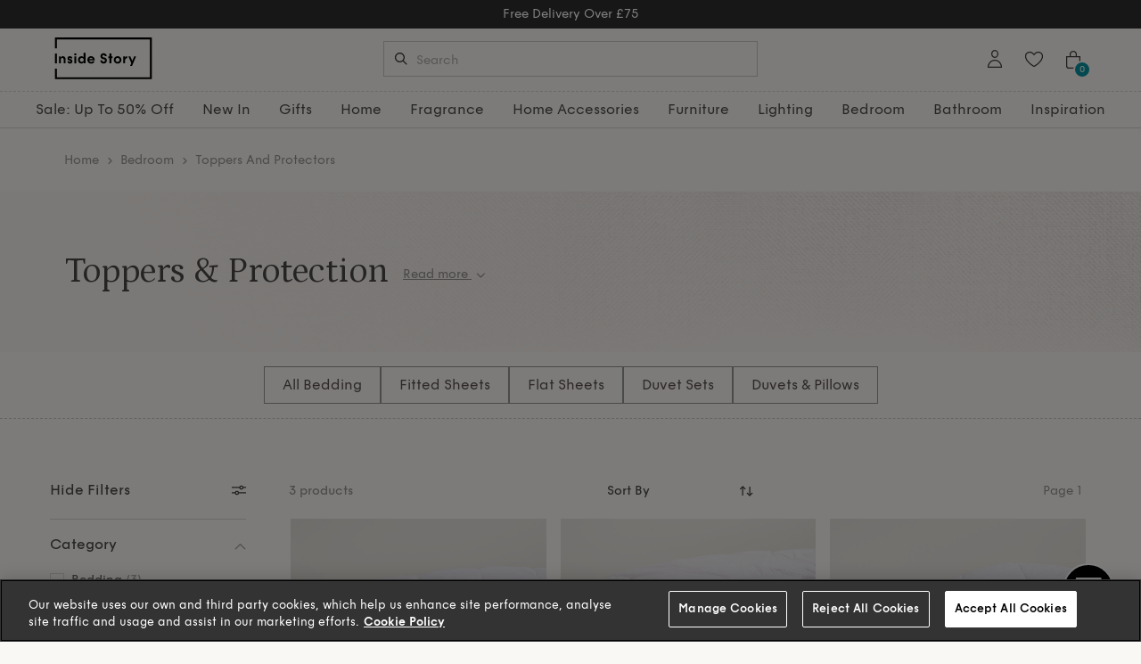

--- FILE ---
content_type: text/html;charset=UTF-8
request_url: https://www.insidestory.com/bedroom/protection/
body_size: 38325
content:
<!DOCTYPE html>
<html lang="en">
<head>
<!--[if gt IE 9]><!-->


<script>
(function() {
  var d = document;
  var c = d.createElement('script');
  if (!('noModule' in c) && 'onbeforeload' in c) {
    var s = false;
    d.addEventListener('beforeload', function(e) {
      if (e.target === c) {
        s = true;
      } else if (!e.target.hasAttribute('nomodule') || !s) {
        return;
      }
      e.preventDefault();
    }, true);

    c.type = 'module';
    c.src = '.';
    d.head.appendChild(c);
    c.remove();
  }
}());
</script>


<script>window.beesfra={"app":{"basePath":"/on/demandware.static/Sites-IS-UK-Site/-/en/v1766380212250/","additionalScripts":["search"],"projectScripts":["paypalCreditFinancingOptions.val"]},"config":{"disableIncompleteFormsSubmit":false,"customMapStyle":null,"sizeConversionZeroPad":true},"resources":{"storeLocator":{"errorLocationDisabled":"This site wants to use your device's location"}}};</script>

<script type="module" src="/on/demandware.static/Sites-IS-UK-Site/-/en/v1766380212250/js/main.js"></script>
<script nomodule defer src="/on/demandware.static/Sites-IS-UK-Site/-/en/v1766380212250/js/legacy/main.js"></script>


  

  



  



<!--<![endif]-->


































<link rel="canonical" href="https://www.insidestory.com/bedroom/protection/" />

<meta property="og:url" content="https://www.insidestory.com/bedroom/protection/" />

  <meta http-equiv="content-language" content="en-GB" />


<meta charset=UTF-8>

<meta http-equiv="x-ua-compatible" content="ie=edge">

<meta name="viewport" content="width=device-width, initial-scale=1, maximum-scale=1, user-scalable=0"/>


  


<title>Bed Toppers | Pillow Protectors | Mattress Protectors | Inside Story | </title>

<link rel="apple-touch-icon" sizes="180x180" href="/on/demandware.static/Sites-IS-UK-Site/-/default/dwd02d6d88/images/favicons/apple-touch-icon.png">
<link rel="icon" type="image/png" sizes="32x32" href="/on/demandware.static/Sites-IS-UK-Site/-/default/dwae4e3609/images/favicons/favicon-32x32.png">
<link rel="icon" type="image/png" sizes="16x16" href="/on/demandware.static/Sites-IS-UK-Site/-/default/dw8f22203e/images/favicons/favicon-16x16.png">
<link rel="manifest" href="/on/demandware.static/Sites-IS-UK-Site/-/default/dw66aa25dc/images/favicons/site.webmanifest">
<meta name="msapplication-TileColor" content="#da532c">
<meta name="theme-color" content="#ffffff">









  
    <link rel="dns-prefetch" href="https://chat.system.gnatta.com">
    <link rel="preconnect" href="https://chat.system.gnatta.com">
  
    <link rel="dns-prefetch" href="https://p.cquotient.com">
    <link rel="preconnect" href="https://p.cquotient.com">
  
    <link rel="dns-prefetch" href="https://dmc.devatics.io">
    <link rel="preconnect" href="https://dmc.devatics.io">
  
    <link rel="dns-prefetch" href="https://api.cquotient.com">
    <link rel="preconnect" href="https://api.cquotient.com">
  



  <script type="text/javascript" src="https://chat.system.gnatta.com/api/client-code/MzA5ODI2ZDMtYTQ1Mi00YzRlLTg2MGItYTI5YWQ0ODU3M2ZlfDk0NTUzYTQxLThiNzktNGY1OC1hMmRlLWYyMDViZDJlMWZlOA==" async></script>





















  
    <script type="text/javascript" src="https://chat.system.gnatta.com/api/client-code/MzA5ODI2ZDMtYTQ1Mi00YzRlLTg2MGItYTI5YWQ0ODU3M2ZlfDk0NTUzYTQxLThiNzktNGY1OC1hMmRlLWYyMDViZDJlMWZlOA==" async></script>
  
    
    
  
  <div class="content-asset"><!-- dwMarker="content" dwContentID="fff8642fc6eae03625f0554ef3" -->
    <script>
var isMobile = window.innerWidth < 769;
window.addEventListener('resize', function() {
isMobile = window.innerWidth < 769;
});
function buttonAlwaysVisible() {
document.getElementsByClassName("gnattaChat")[0].style.visibility =
"visible";
}
function buttonNotVisible() {
document.getElementsByClassName("gnattaChat")[0].style.visibility =
"hidden";
}
var visible = function visible() {
var excluded = ['/bag/', '/checkout', '/secure/checkout'];
for (let i = 0; i < excluded.length; i++) {
let excludeURL = excluded[i];
if (window.location.pathname.indexOf(excludeURL) === 0  && isMobile) {
buttonNotVisible();
return false;
}
}
return true;
}
function alwaysEnableURLfunc() {
var alwaysEnableURL = ['/here-to-help/faqs.html', '/here-to-help/contact-us.html', '/here-to-help/delivery.html', '/here-to-help/returns.html', '/order/track/', '/stores', '/product/', '/','/shopping-with-us/size-guide.html', '/shopping-with-us/personal-styling.html'];
for (let j = 0; j < alwaysEnableURL.length; j++) {
let element = alwaysEnableURL[j];
if (window.location.pathname.indexOf(element) === 0 && isMobile) {
buttonAlwaysVisible()
return true;
}
}
return false;
}
let alwaysEnableURL = alwaysEnableURLfunc();
document.onreadystatechange = () => {
if (document.readyState === 'complete') {
if (isMobile &&  alwaysEnableURL === false) {
buttonNotVisible();
}
}
}
document.onscroll = function () {
if (alwaysEnableURL === false) {
var scrollPercentage = (window.innerHeight + window.scrollY) / document.body.clientHeight;
if (!isMobile) {
if (scrollPercentage > 0.25) {
buttonAlwaysVisible();
} else {
buttonNotVisible();
}
}
if (isMobile && visible()) {
if (scrollPercentage > 0.35) {
buttonNotVisible();
} else {
buttonAlwaysVisible();
}
}
if (visible() && isMobile) {
const body = document.body;
const html = document.documentElement;
const height =
Math.max(
body.scrollHeight,
body.offsetHeight,
html.clientHeight,
html.scrollHeight,
html.offsetHeight
) / 3;
var y = window.scrollY;
if (y >= height) {
document.getElementsByClassName("gnattaChat")[0].style.display =
"block";
} else {
document.getElementsByClassName("gnattaChat")[0].style.display =
"none";
}
}
};
}
</script>

  </div> <!-- End content-asset -->





<link rel="preload" href="/on/demandware.static/Sites-IS-UK-Site/-/en/v1766380212250/css/style.css" as="style"/>


  <script type="text/javascript">
    /* Fix iOS browser back button navigation cache -
    * switching swatches is broken and page isn't scrolled to previous position */
    if (/iPad|iPhone|iPod/.test(navigator.platform) || (/Safari/.test(navigator.userAgent) && !/Chrome/.test(navigator.userAgent)) ) {
      if (window.performance && window.performance.navigation.type === window.performance.navigation.TYPE_BACK_FORWARD) {
        window.location.href = window.location.href + '#sp=[sessionstorage]';
      }
    }
  </script>


<meta name="description" content="Browse all our bed toppers, pillow protectors, and mattress protectors. Made from Egyptian cotton, our edit never compromises on comfort. Shop at Inside Story. Inside Story"/>









<link rel="stylesheet" href="/on/demandware.static/Sites-IS-UK-Site/-/en/v1766380212250/css/style.css" fetchpriority="high"/>



  










  
  







  <script type="text/javascript">
    var dataLayer = dataLayer || [];
    dataLayer.push({"visitorIP":"18.216.9.58","country":"GB","currency":"GBP","pageType":"plp category","subtype":["Home","Bedroom","Toppers And Protectors"],"user":{"userId":"abflSvnJErsIEXB5hlhKAxHAkm","status":"Logged Out","customerStatus":"new","registrationDate":null,"lastSignIn":null,"firstPurchaseDate":null,"lastPurchaseDate":null,"revenueToDate":null,"firstName":null,"lastName":null,"dayOfBirth":null,"monthOfBirth":null,"yearOfBirth":null,"title":null,"email":null,"ometriaUserId":null,"newsletterEmail":null}});
    
  </script>



  <script type="text/javascript">
    window.googleAnalytics = {
      DATA_LAYER_NAME : 'dataLayer',
      CONTAINER_ID: 'GTM-NJKFM3X',
      ANALYTICS_EVENTS_KEY : 'analyticsEvents',
      TRACK_CHECKOUT_STEP_URL : 'https://www.insidestory.com/on/demandware.store/Sites-IS-UK-Site/en/Checkout-TrackStep'
    };

    var dataLayer = dataLayer || [];

    
    

  <!-- Google Tag Manager -->
    (function(w,d,s,l,i){w[l]=w[l]||[];w[l].push({'gtm.start':
    new Date().getTime(),event:'gtm.js'});var f=d.getElementsByTagName(s)[0],
    j=d.createElement(s),dl=l!='dataLayer'?'&l='+l:'';j.async=true;j.src=
    'https://www.googletagmanager.com/gtm.js?id='+i+dl;f.parentNode.insertBefore(j,f);
    })(window,document,'script','dataLayer','GTM-NJKFM3X');
  </script>
  <!-- End Google Tag Manager -->






  <meta name="google-site-verification" content="WR1gKB6zTSJc8aDWDiaYkTukc4ov5H8WNzdyXmCZv2E" />



<meta property="og:site_name" content="Inside Story" />
<meta property="og:title" content="Bed Toppers | Pillow Protectors | Mattress Protectors | Inside Story | " />

  <meta property="og:description" content="Browse all our bed toppers, pillow protectors, and mattress protectors. Made from Egyptian cotton, our edit never compromises on comfort. Shop at Inside Story." />


  <meta property="og:type" content="website" />




<meta name="twitter:card" content="summary_large_image" />
<meta name="twitter:site" content="@Inside_Story" />
<meta name="twitter:title" content="Bed Toppers | Pillow Protectors | Mattress Protectors | Inside Story | " />

  <meta name="twitter:description" content="Browse all our bed toppers, pillow protectors, and mattress protectors. Made from Egyptian cotton, our edit never compromises on comfort. Shop at Inside Story." />







<script src="https://cdnjs.cloudflare.com/ajax/libs/jquery/3.4.1/jquery.min.js" async></script>





  <link rel="stylesheet" href="/on/demandware.static/-/Sites/en/v1766380212250/isv008.8.css" fetchpriority="low" as="style"/>












<script type="text/javascript">//<!--
/* <![CDATA[ (head-active_data.js) */
var dw = (window.dw || {});
dw.ac = {
    _analytics: null,
    _events: [],
    _category: "",
    _searchData: "",
    _anact: "",
    _anact_nohit_tag: "",
    _analytics_enabled: "true",
    _timeZone: "Europe/London",
    _capture: function(configs) {
        if (Object.prototype.toString.call(configs) === "[object Array]") {
            configs.forEach(captureObject);
            return;
        }
        dw.ac._events.push(configs);
    },
	capture: function() { 
		dw.ac._capture(arguments);
		// send to CQ as well:
		if (window.CQuotient) {
			window.CQuotient.trackEventsFromAC(arguments);
		}
	},
    EV_PRD_SEARCHHIT: "searchhit",
    EV_PRD_DETAIL: "detail",
    EV_PRD_RECOMMENDATION: "recommendation",
    EV_PRD_SETPRODUCT: "setproduct",
    applyContext: function(context) {
        if (typeof context === "object" && context.hasOwnProperty("category")) {
        	dw.ac._category = context.category;
        }
        if (typeof context === "object" && context.hasOwnProperty("searchData")) {
        	dw.ac._searchData = context.searchData;
        }
    },
    setDWAnalytics: function(analytics) {
        dw.ac._analytics = analytics;
    },
    eventsIsEmpty: function() {
        return 0 == dw.ac._events.length;
    }
};
/* ]]> */
// -->
</script>
<script type="text/javascript">//<!--
/* <![CDATA[ (head-cquotient.js) */
var CQuotient = window.CQuotient = {};
CQuotient.clientId = 'bdch-IS-UK';
CQuotient.realm = 'BDCH';
CQuotient.siteId = 'IS-UK';
CQuotient.instanceType = 'prd';
CQuotient.locale = 'en';
CQuotient.fbPixelId = '__UNKNOWN__';
CQuotient.activities = [];
CQuotient.cqcid='';
CQuotient.cquid='';
CQuotient.cqeid='';
CQuotient.cqlid='';
CQuotient.apiHost='api.cquotient.com';
/* Turn this on to test against Staging Einstein */
/* CQuotient.useTest= true; */
CQuotient.useTest = ('true' === 'false');
CQuotient.initFromCookies = function () {
	var ca = document.cookie.split(';');
	for(var i=0;i < ca.length;i++) {
	  var c = ca[i];
	  while (c.charAt(0)==' ') c = c.substring(1,c.length);
	  if (c.indexOf('cqcid=') == 0) {
		CQuotient.cqcid=c.substring('cqcid='.length,c.length);
	  } else if (c.indexOf('cquid=') == 0) {
		  var value = c.substring('cquid='.length,c.length);
		  if (value) {
		  	var split_value = value.split("|", 3);
		  	if (split_value.length > 0) {
			  CQuotient.cquid=split_value[0];
		  	}
		  	if (split_value.length > 1) {
			  CQuotient.cqeid=split_value[1];
		  	}
		  	if (split_value.length > 2) {
			  CQuotient.cqlid=split_value[2];
		  	}
		  }
	  }
	}
}
CQuotient.getCQCookieId = function () {
	if(window.CQuotient.cqcid == '')
		window.CQuotient.initFromCookies();
	return window.CQuotient.cqcid;
};
CQuotient.getCQUserId = function () {
	if(window.CQuotient.cquid == '')
		window.CQuotient.initFromCookies();
	return window.CQuotient.cquid;
};
CQuotient.getCQHashedEmail = function () {
	if(window.CQuotient.cqeid == '')
		window.CQuotient.initFromCookies();
	return window.CQuotient.cqeid;
};
CQuotient.getCQHashedLogin = function () {
	if(window.CQuotient.cqlid == '')
		window.CQuotient.initFromCookies();
	return window.CQuotient.cqlid;
};
CQuotient.trackEventsFromAC = function (/* Object or Array */ events) {
try {
	if (Object.prototype.toString.call(events) === "[object Array]") {
		events.forEach(_trackASingleCQEvent);
	} else {
		CQuotient._trackASingleCQEvent(events);
	}
} catch(err) {}
};
CQuotient._trackASingleCQEvent = function ( /* Object */ event) {
	if (event && event.id) {
		if (event.type === dw.ac.EV_PRD_DETAIL) {
			CQuotient.trackViewProduct( {id:'', alt_id: event.id, type: 'raw_sku'} );
		} // not handling the other dw.ac.* events currently
	}
};
CQuotient.trackViewProduct = function(/* Object */ cqParamData){
	var cq_params = {};
	cq_params.cookieId = CQuotient.getCQCookieId();
	cq_params.userId = CQuotient.getCQUserId();
	cq_params.emailId = CQuotient.getCQHashedEmail();
	cq_params.loginId = CQuotient.getCQHashedLogin();
	cq_params.product = cqParamData.product;
	cq_params.realm = cqParamData.realm;
	cq_params.siteId = cqParamData.siteId;
	cq_params.instanceType = cqParamData.instanceType;
	cq_params.locale = CQuotient.locale;
	
	if(CQuotient.sendActivity) {
		CQuotient.sendActivity(CQuotient.clientId, 'viewProduct', cq_params);
	} else {
		CQuotient.activities.push({activityType: 'viewProduct', parameters: cq_params});
	}
};
/* ]]> */
// -->
</script>
<!-- Demandware Apple Pay -->

<style type="text/css">ISAPPLEPAY{display:inline}.dw-apple-pay-button,.dw-apple-pay-button:hover,.dw-apple-pay-button:active{background-color:black;background-image:-webkit-named-image(apple-pay-logo-white);background-position:50% 50%;background-repeat:no-repeat;background-size:75% 60%;border-radius:5px;border:1px solid black;box-sizing:border-box;margin:5px auto;min-height:30px;min-width:100px;padding:0}
.dw-apple-pay-button:after{content:'Apple Pay';visibility:hidden}.dw-apple-pay-button.dw-apple-pay-logo-white{background-color:white;border-color:white;background-image:-webkit-named-image(apple-pay-logo-black);color:black}.dw-apple-pay-button.dw-apple-pay-logo-white.dw-apple-pay-border{border-color:black}</style>

</head>


<body class="  ">
<div class="page" data-action="Search-Show" data-querystring="cgid=protection" data-currency="GBP">




































  









  <!-- Google Tag Manager (noscript) -->
  <noscript>
    <iframe src="https://www.googletagmanager.com/ns.html?id=GTM-NJKFM3X" height="0" width="0" style="display:none;visibility:hidden"></iframe>
  </noscript>
  <!-- End Google Tag Manager (noscript) -->















<div class="header-banner slide-up  ">
  <div class="container-fluid">
    <div class="row">
      <div class="col-12 col-md-8 col-lg-10 offset-md-2 offset-lg-1 banner-container">
        <div class="content mx-3">
          
          
          <div class="header-banner-global ">
            
	 


	
  <div class="carousel slide" data-ride="carousel">
    <div class="carousel-inner">
      
        
          <div class="carousel-item active">
            <style type="text/css">
    @media (min-width: 991.98px) {
        .nav-menu--slide .nav-menu__items--level-2 {
            margin: 0%;
            width: 100% !important;
        }
    }

    .header {
        background-color: #faf8f5;
    }

    .header-banner {
        background-color: #2e2e2e !important;
        line-height: 2rem;
    }

    .header-banner-content {
        color: #ffffff;
        line-height: 2rem;
        font-weight: 400;
    }

    .header-banner-content a {
        color: #ffffff;
        font-weight: 200;
    }

    @media (max-width: 768px) {

        .header-banner>.container-fluid>.row>.col-12,
        .header-banner>.container-fluid>.row>.col-12>.content {
            margin: 0px 0px 0px 0px !important;
            padding: 0px 0px 0px 0px !important;
        }

        .smallFontSize {
            font-size: 0.8rem;
        }
    }

    .country-selector__current__selection {
        color: #000;
    }

    .header-banner.slide-up {
        background-color: #2e2e2e !important;
    }


    /***New Styles***/
    .header-banner.slide-up {
        min-height: 2rem;
    }

    .header-banner-content {
        font-size: .875rem;
    }

    .product-tile__brand {
        display: none;
    }

    .product-tile__name {
        margin-top: 0.1rem;
    }

    .product-detail__brand-name {
        display: none;
    }

    .product-tile__wishlist--link {
        display: none;
    }

    .product-tile__body {
        padding-left: 0rem;
        padding-right: 0.1rem;
    }

    .bed_badge {
        border: solid 2px #01959f;
        background: #ffffff;
        color: #01959f;
        color: #01959f;
        padding: 2px 2px;
        display: inline-block;
        font-weight: 600;
    }

    .bed_badge_text {
        font-size: 12px;
    }

    .cat-landing-component .headlinebanner-text_container .headlinebanner-text-border {
        position: relative;
        right: .3rem;
        padding-top: 0.3rem;
        padding-bottom: 0.5rem;
    }

    @media (max-width: 543px) {
        .banner-image {
            display: none;
        }
    }


    /* BENS ADDITIONS 300524 START*/
    @media (max-width: 768px) {
        .nav-menu {
            position: fixed;
            top: 0;
            height: 100vh;
            height: -webkit-fill-available;
            width: 80%;
            background-color: #faf8f5;
            z-index: 2;
        }

        .nav-menu--slide .nav-menu__items--level-1 .nav-menu__item-link {
            border: none;
        }

        .nav-menu__item-link-name {
            font-weight: 100;
            font-size: 1rem;
            line-height: 110%;
            color: rgb(0 0 0 / 70%);
        }

        .navbar-header {
            padding-left: 25px !important;
        }

        .nav-menu__header__logo {
            padding-top: 20px !important;
        }

        .nav-menu__close {
            padding-right: 37px !important;
            padding-top: 30px !important;
        }

        .nav-menu__items--level-2 {
            background-color: #faf8f5;
        }

        article,
        aside,
        figcaption,
        figure,
        footer,
        header,
        hgroup,
        main,
        nav,
        section {
            display: block;
            background-color: #faf8f5;
        }

        .cookie-warning.nav-menu-toggled--left .header-banner,
        .cookie-warning.nav-menu-toggled--left .header-sticky,
        .cookie-warning.nav-menu-toggled--right .header-banner,
        .cookie-warning.nav-menu-toggled--right .header-sticky,
        body.nav-menu-toggled--left .header-banner,
        body.nav-menu-toggled--left .header-sticky,
        body.nav-menu-toggled--right .header-banner,
        body.nav-menu-toggled--right .header-sticky {
            height: 0;
            min-height: 2rem;
            padding: 0;
        }

        .nav-menu__overlay {
            display: none;
            position: absolute;
            top: 0;
            width: 100%;
            height: 100vh;
            opacity: 0;
            cursor: pointer;
            background-color: #000;
        }

        .nav-menu--slide .nav-menu__items--level-1 .nav-menu__item-link .nav-menu__item-link-name {
            padding: 0 0px;
            text-transform: capitalize;
        }

        .nav-menu--slide .nav-menu__items--level-1 .nav-menu__item-link:hover {
            background: #faf8f5;
            color: rgb(0 0 0 / 70%);
        }

        html body .modal-background {
            opacity: 0;
        }

        .nav-menu__item-link-name {
            text-transform: capitalize;
        }

        .cookie-warning.nav-menu-toggled--left .header-banner,
        .cookie-warning.nav-menu-toggled--left .header-sticky,
        .cookie-warning.nav-menu-toggled--right .header-banner,
        .cookie-warning.nav-menu-toggled--right .header-sticky,
        body.nav-menu-toggled--left .header-banner,
        body.nav-menu-toggled--left .header-sticky,
        body.nav-menu-toggled--right .header-banner,
        body.nav-menu-toggled--right .header-sticky {
            padding-bottom: 0;
        }

        .nav-menu__body .nav-menu__items--level-1 {
            border: none;
            padding-left: 25px !important;
            padding-top: 20px;
        }

        .nav-menu__item-link--level-1 {
            margin-bottom: 2rem;
        }

        .nav-menu__item-link--level-3 {
            padding-bottom: 20px;
        }

        .nav-menu--slide .nav-menu__items--level-3 .nav-menu__item-link {
            padding-left: 10px !important;
        }

        .nav-menu--slide .nav-menu__items--level-2 .nav-menu__item-link {
            padding-left: 10px !important;
        }

        .nav-menu--slide .nav-menu__items--level-3 .nav-menu__item,
        .nav-menu--slide .nav-menu__items--level-3 .nav-menu__item:last-child {
            border-bottom: none;
        }

        .nav-menu--slide .nav-menu__items--level-2 .nav-menu__item-link-name {
            color: rgb(0 0 0 / 70%);
        }

        .nav-menu--left.nav-menu--visible {
            height: 100%;
        }

        .nav-menu--slide .nav-menu__items--level-1 .nav-menu__item-link:active,
        .nav-menu--slide .nav-menu__items--level-1 .nav-menu__item-link:hover {
            background: #f0ede9;
            color: rgb(0 0 0 / 70%);
        }

        .nav-menu--slide .nav-menu__items--level-1 .nav-menu__item-link:active:not(.nav-menu__item-link--level-3) {
            background: #faf8f5;
            color: rgb(0 0 0 / 70%);
        }

        .nav-menu--slide .nav-menu__items--level-1 .nav-menu__item-link:active:not(.nav-menu__item-link--level-3) .nav-menu__item-link-name {
            color: rgb(0 0 0 / 70%);
        }

        .nav-menu--slide .nav-menu__items--level-2 .nav-menu__item-link .nav-menu__item-link-name {
            font-weight: 100;
        }
    }

    .salesticker_section {
        position: absolute !important;
        top: 0.7rem;
        left: 0.7rem;
    }

    @media(max-width:576px) {
        .salesticker_section {
            position: absolute !important;
            top: 0.4rem;
            left: 0.4rem;
        }
    }

    .sale_sticker {
        border: solid 1px #791924;
        background: #821a26;
        color: #eaeaea;
        padding: 1px 1px;
        display: inline-block;
        font-weight: 100;
    }

    .sale_sticker_text {
        font-size: 12px;
    }

    .compact-header {
        background-color: #faf8f5 !important;
    }

    /* BENS ADDITIONS 300524 END*/





    /* BWLS-2 260424 START */


    a {
        transition: 0.2s !important;
    }


    .site-search__controls .search-button {
        padding-left: 0.75rem;
    }

    .site-search input.form-control {
        padding: 12px 0 12px 36px;
    }

    .nav-menu__item-link-name {
        color: rgb(0 0 0 / 70%);
    }

    .site-search input.form-control {
        border: 1px solid rgb(0 0 0 / 20%) !important;
    }

    input.form-control.search-field:hover {
        border: 1px solid rgb(0 0 0 / 80%) !important;
    }

    input.form-control.search-field:focus {
        border: 1px solid rgb(0 0 0 / 80%) !important;
        background: #fff;
    }

    input.form-control.search-field::placeholder {
        color: rgb(0 0 0 / 30%) !important;
    }

    input.form-control.search-field,
    input.form-control.search-field::placeholder {
        transition: all 0.2s;
    }

    input.form-control.search-field:hover::placeholder {
        color: rgb(0 0 0 / 80%) !important;
    }

    input.form-control.search-field:focus:hover::placeholder {
        color: rgb(0 0 0 / 30%) !important;
    }

    .search-icon-wrapper img {
        filter: brightness(0) saturate(0);
        opacity: 0.8;
    }


    /* MAKE NAV 40PX TALL */

    .nav-menu__item-link-name {
        font-size: 1rem;
        line-height: 100%;
        color: rgb(0 0 0 / 70%);
    }

    /* MAKE NAV 40PX TALL */

    li.breadcrumb-item a {
        color: rgb(0 0 0 / 40%) !important;
    }

    li.breadcrumb-item:before {
        transform: rotate(180deg);
        filter: brightness(0) saturate(0);
        opacity: 0.5;
    }

    .back-to-top {
        right: 1rem;
        border: 1px solid #000;
        background-color: #faf8f5;
        color: hsl(0deg 0% 0%);
    }

    span.minicart-round-element:has(span.minicart-quantity[data-qt="0.0"]) {
        display: none !important;
    }

    .minicart__header-text span.items-count {
        display: block;
        font-size: 1rem;
        font-weight: 500;
    }

    .minicart__content span.product-card__content__heading,
    .minicart__content .product-card__price {
        font-size: 0.875rem;
        font-weight: 500;
        line-height: 150%;
        color: rgb(0 0 0 / 80%);
    }

    .product-card__name {
        margin-bottom: 0.5rem;
    }

    p.product-brand-name:empty {
        display: none;
    }

    .minicart__content .product-card__attribute.product-card__attribute--size,
    .minicart__content .product-card__attribute.product-card__attribute--color,
    .minicart__content .product-card__quantity {
        font-size: 0.875rem;
        line-height: 1.5rem;
        font-weight: 400;
        color: rgb(0 0 0 / 55%);
        column-gap: 0.5rem;
        display: flex;
    }

    .product-card__content.ml-4 {
        margin-right: 1.5rem;
    }

    .product-card__attribute:before,
    .product-card__quantity:before {
        content: "";
        width: 3px;
        height: 3px;
        background: rgb(0 0 0 / 55%);
        display: inline-block;
        border-radius: 100%;
        margin-top: 0.65rem;
    }

    .minicart .product-card__price {
        margin-top: 0.25rem;
    }

    .minicart__content p.sub-total-label {
        font-weight: 600;
        color: rgb(0 0 0 / 80%);
    }

    .product-card__attribute {
        margin-bottom: 0;
    }

    .newsticker_section {
        position: absolute !important;
        top: 0.7rem;
        left: 0.7rem;
    }

    .product-tile__sticker--image {
        top: 0 !important;
        position: absolute;
        bottom: auto !important;
        width: 100%;
        left: 0 !important;
        transform: none !important;
        transform-origin: left top;
    }

    .new_sticker {
        border: solid 1px #dddddd;
        background: #ffffff;
        color: #0f0f0f;
        padding: 1px 1px;
        display: inline-block;
        font-weight: 100;
    }

    .new_sticker_text {
        font-size: 0.75rem;
    }

    .product-tile__sticker--image span {
        padding: .4rem .4rem;
    }

    .back-to-top {
        display: none;
    }

    .fit-variation .fit-style span {
        font-weight: 600;
        padding: 0;
    }

    .search-content {
        background-color: #faf8f5;
    }

    .fit-variation .fit-style {
        font-size: 0.875rem;
    }

    .product-tile__swatches {
        padding-bottom: 0 !important;
    }

    body {
        background: #faf8f5;
    }

    .page {
        max-width: 2000px;
        margin: 0 auto;
        box-shadow: 0 0 200px rgb(0 0 0 / 20%);
    }



    /* x-fix for missing burger menu on tablet-START */

    @media only screen and (min-width: 768px) and (max-width: 991px) {

        .header-items.row .header-item__menu.d-flex {
            display: flex !important;
        }

        .header .right-container {
            max-width: 15%;
        }

        .header .header-element.header-element__menu {
            margin-left: 0;
        }

    }

    /* x-fix for missing burger menu on tablet-END */






    @media screen and (min-width: 992px) {

        .header .header-element__user.user img,
        .header .header-element__wishlist img.wishlist {
            width: 20px;
        }

        .nav-menu--slide .nav-menu__items--level-1 .nav-menu__item-link--level-2,
        .nav-menu--slide .nav-menu__items--level-1 .nav-menu__item-link--level-3 {
            padding: 0 !important;
        }

        .nav-menu-item-level-1:hover a.nav-menu__item-link--level-1 .nav-menu__item-link-name {
            color: hsl(184.34deg 91.57% 32.55%);
        }

        .nav-menu__items--level-1>.nav-menu__item>.nav-menu__item-link:before {
            background-color: hsl(184.34deg 91.57% 32.55%);
            height: 2px;
        }

        .nav-menu--slide .nav-menu__items--level-2 {
            border: 1px dashed transparent;
            border-top-color: #dfdfdf;
        }


        /* CENTER LOGO AND RIGHT-HAND ICONS */

        .header-element.logo.center .navbar-header .header-image {
            height: 48px;
        }

        .header-element.logo.center {
            top: 0;
        }

        .header .right-container {
            top: 0;
        }

        /* CENTER LOGO AND RIGHT-HAND ICONS */


        .nav-menu {
            background-color: #faf8f5;
            border-top: 1px dashed rgb(0 0 0 / 15%);
        }

        .nav-menu--slide .nav-menu__items--level-1 .nav-menu__item-link {
            padding: 0.75rem 0;
            line-height: 1;
        }
    }


    @media screen and (min-width: 1024px) {


        /* MAKE NAV 40PX TALL */

        .nav-menu__body .nav-menu__items--level-1 .nav-menu__item a {
            padding-top: 0.75rem;
        }

        /* MAKE NAV 40PX TALL */


        .inner-container .user,
        .header .header-element__wishlist {
            padding: 0;
        }

        .inner-container .user a,
        a.wishlist-link {
            padding: 10px;
        }

        .inner-container .user a,
        .header .header-element__wishlist a,
        .header-element.header-element__minicart,
        a.filters__value-link:before,
        .nav-menu-item-level-1 a.nav-menu__item-link--level-1 .nav-menu__item-link-name {
            transition: 0.3s;
        }

        .inner-container .user a:hover,
        .header .header-element__wishlist a:hover,
        .header-element.header-element__minicart:hover {
            background: hsla(34, 19%, 93%, 1);
        }

        a.filters__value-link:hover:before {
            border: 1px solid #000;
        }

        .nav-menu--slide .nav-menu__items--level-1 .nav-menu__item-link--level-1 span {
            text-transform: capitalize;
            font-weight: 100;
        }

        li.nav-menu-item-level-1 {
            padding-left: 16px;
            padding-right: 16px;
        }
    }




    @media(max-width:576px) {

        .newsticker_section {
            position: absolute !important;
            top: 0.4rem;
            left: 0.4rem;
        }

    }

    .new_sticker {
        border: solid 1px #dddddd;
        background: #ffffff;
        color: #0f0f0f;
        padding: 1px 1px;
        display: inline-block;
        font-weight: 100;
    }

    .new_sticker_text {
        font-size: 12px;
    }

    .product-tile__sticker--image span {
        padding: .4rem .4rem;
    }

    .back-to-top {
        display: none;
    }

    .fit-variation .fit-style span {
        font-weight: 600;
        padding: 5px 9px;
    }

    .search-content {
        background-color: #faf8f5;
    }

    .fit-variation .fit-style {
        font-size: 15px;
    }


    @media (min-width: 544px) {

        #checkout-footer,
        #footer {
            padding-top: 0rem;
        }
    }


    @media screen and (min-width: 1024px) {

        .home-main.homepage.text-center .ls_h2 {
            font-size: 2.5rem;
            letter-spacing: 0;
        }

        .module-row.module-header {
            padding-bottom: 2.5rem;
        }

    }

    @media screen and (min-width: 480px) and (max-width: 767px) {
        .home-main.homepage.text-center .module-row.category-image-list .tile-text-container {
            min-width: 50%;
        }
    }

    footer#footer {
        background: #fff;
        overflow: hidden;
    }

    #footer .fullwidth-color,
    #checkout-footer .fullwidth-color {
        background: transparent !important;
    }

    #footer .fullwidth-color,
    #checkout-footer .fullwidth-color {
        border-top: 1px dashed rgb(0 0 0 / 20%);
        border-bottom: 1px dashed rgb(0 0 0 / 20%);
    }

    #footer .container.contacts {
        padding-left: 1rem;
        padding-right: 1rem;

    }

    #heading-footer-menu-help h6,
    #heading-footer-menu-shopping h6,
    #heading-footer-menu-about h6,
    #heading-footer-menu-legal h6 {
        text-transform: capitalize !important;
        font-weight: 500 !important;
        font-size: 1rem !important;
    }

    ul.pb-1.pl-sm-0.footer-column__list-items.mx-sm-0.font-weight-normal a {
        font-size: 0.875rem;
        line-height: 1.25rem;
        color: rgb(0 0 0 / 55%) !important;
    }

    ul.pb-1.pl-sm-0.footer-column__list-items.mx-sm-0.font-weight-normal a:hover {
        color: #000 !important;
        text-decoration: underline !important;
        text-underline-offset: 0.25rem !important;
    }


    .email-newsletter {
        padding-left: 0;
        padding-right: 0;
    }

    .email-newsletter__heading h5 {
        font-family: Petrona, sans-serif;
        font-size: 2rem;
        line-height: 130%;
        font-weight: 400;
        color: rgb(0 0 0 / 70%);
        margin-bottom: 1.5rem;
    }

    #footer .contacts .email-newsletter__email-input,
    #checkout-footer .contacts .email-newsletter__email-input {
        border: 1px solid rgb(0 0 0 / 20%);
    }

    #footer .contacts .email-newsletter__email-input:hover,
    #checkout-footer .contacts .email-newsletter__email-input:hover {
        border-color: rgb(7 148 159);
    }

    #footer .contacts .email-newsletter__email-input:hover::placeholder,
    #checkout-footer .contacts .email-newsletter__email-input:hover::placeholder {
        color: rgb(7 148 159);
    }


    #footer .contacts .email-newsletter__submit,
    #checkout-footer .contacts .email-newsletter__submit {
        display: flex;
        justify-content: center;
        align-items: center;
        width: 2.5rem;
        height: 2.5rem;
        right: 0;
        top: 0;
    }

    button.email-newsletter__submit.pr-0 i.font-icon.icon-chevron-right {
        font-size: 1rem;
        line-height: 0.5rem !important;
        max-height: min-content !important;
    }


    #footer .contacts .email-newsletter__submit .font-icon::before,
    #checkout-footer .contacts .email-newsletter__submit .font-icon::before {
        padding: 0;
        font-size: 0.75rem;
        line-height: 1 !important;
        border: none;
    }

    .invalid-feedback {
        font-size: 0.875rem;
    }

    .content-block-event p {
        font-size: 0.875rem;
        color: rgb(0 0 0 / 55%);
    }


    #footer .col-3.align-self-center.contacts-asset-left,
    #footer .col-3.contacts-asset-right.align-self-center.hidden-xs-down {
        display: none !important;
    }

    #footer div#accordion-footer {
        max-width: 100%;
        margin: 0;
    }

    #footer .footer-contacts-item a img {
        filter: saturate(0) brightness(0);
        opacity: 0.8;
    }


    @media (min-width: 544px) {

        #footer .fullwidth-color .footer-columns,
        #checkout-footer .fullwidth-color .footer-columns {
            max-width: 73rem;
            padding: 2.5rem 0 !important;
        }


        .col-sm-3.help h6 a,
        .col-sm-3.shopping h6 a,
        .col-sm-3.about h6 a,
        .col-sm-3.legal h6 a {
            padding: 0 !important;
            padding-bottom: 0.75rem !important;
            font-size: 0.875rem;
            font-weight: 600;
        }

        #footer .container.contacts .row.no-gutters.text-center {
            justify-content: center;
        }

        #footer .top-bottom-border,
        #checkout-footer .top-bottom-border {
            border-top: 1px solid rgb(0 0 0 / 25%);
            border-bottom: none;
        }

        #footer .contacts .email-newsletter-wrapper,
        #checkout-footer .contacts .email-newsletter-wrapper {
            margin-top: 0;
            margin-bottom: 0;
        }

        #footer .col-12.email-newsletter-wrapper.col-sm-6.align-self-center {
            order: 1;
            max-width: 100%;
            flex: 1 1 100%;
            border-bottom: 1px dashed rgb(0 0 0 / 20%)
        }


        #footer .col-12.footer-top.d-sm-none.px-0 {
            display: flex !important;
            order: 2;
        }

        #footer .col-12.footer-top.d-sm-none.px-0 .content-asset {
            min-width: 100%;
            display: flex;
            justify-content: center;
        }

        #footer .contacts .footer-contacts-container,
        #checkout-footer .contacts .footer-contacts-container {
            max-width: 1280px;
            flex: 1 1;
        }

        #footer .footer-contacts-container.B1-bold .footer-contacts-item {
            margin: 0 !important;
            padding: 2.25rem 0 !important;
            display: flex;
            justify-content: center;
            background: transparent !important;
        }


        #footer .footer-contacts-item a {
            display: flex;
        }

        #footer .footer-contacts-item a span {
            font-size: 1.25rem;
            line-height: 100% !important;
            font-weight: 400;
            color: rgb(0 0 0 / 80%);
            text-decoration: underline;
            text-underline-offset: 0.25rem;
            text-decoration-thickness: 1.5px;
            margin-top: 0.45rem !important;
            display: block;
        }


        #footer .footer-contacts-item a img {
            width: 36px;
            height: 36px;
        }


        #footer .contacts .footer-contacts-link a:hover img {
            filter: saturate(10) brightness(1) hue-rotate(172deg) !important;
        }


        #footer .container.fullwidth .row.bottom-footer-icons.py-sm-4.px-sm-0 {
            padding-top: 2.5rem !important;
        }

    }


    @media screen and (min-width: 768px) {

        #footer .email-newsletter__heading h5 {
            font-size: 2.25rem;
            margin-bottom: 0;
        }

        #footer .contacts .email-newsletter__title,
        #checkout-footer .contacts .email-newsletter__title {
            max-width: 50% !important;
            flex: 1 1;
        }

        #footer .contacts .email-newsletter__form,
        #checkout-footer .contacts .email-newsletter__form {
            margin-bottom: 0;
            max-width: 50% !important;
            margin-left: 0;
            margin-right: 0;
            flex: 1 1;
        }


        #footer .container.contacts {
            margin: 0;
            min-width: 100%;
            padding: 0;

        }

        #footer .contacts .email-newsletter-wrapper,
        #checkout-footer .contacts .email-newsletter-wrapper {
            padding-left: 0;
            padding-right: 0;
            margin-top: 0;
            margin-bottom: 0;
        }


        #footer .contacts .email-newsletter,
        #checkout-footer .contacts .email-newsletter {
            max-width: 50rem;
            display: flex;
            padding: 4rem 2.5rem;
            column-gap: 2rem;
        }

        #footer .email-newsletter__heading.text-capitalize.email-newsletter__title.font-weight-lg-normal.my-3.my-lg-0 {
            flex: 0 1 50%;
            margin: 0 !important;
        }

        #footer form.email-newsletter__form.mb-lg-0 .form-group {
            margin-top: 0.5rem;
            margin-bottom: 0.5rem;
        }

        #footer .contacts .email-newsletter__submit,
        #checkout-footer .contacts .email-newsletter__submit {
            top: 0.5rem;
        }

        #footer .invalid-feedback {
            margin-top: 0.5rem;
            margin-bottom: 0.5rem !important;
        }

        #footer .footer-contacts-item a span,
        .footer-contacts-item a img {
            transition: all .2s
        }

        #footer .footer-contacts-item a:hover span {
            color: #07939e;
        }

        #footer .footer-contacts-item a:hover img {
            filter: brightness(1.2) saturate(9) hue-rotate(176deg);
        }

        #footer .contacts .footer-contacts-container,
        #checkout-footer .contacts .footer-contacts-container {
            flex-direction: row;

        }

        #footer .footer-contacts-container.B1-bold .footer-contacts-item:first-child {
            border-right: 1px dashed rgb(0 0 0 / 20%);
        }

        #footer .footer-contacts-container.B1-bold .footer-contacts-item:last-child {
            border-left: 1px dashed rgb(0 0 0 / 20%);
        }

    }

    @media screen and (min-width: 1024px) {

        #footer .email-newsletter__heading h5 {
            font-size: 2.5rem;
        }

    }


    @media screen and (min-width: 1280px) {

        #footer form.email-newsletter__form.mb-lg-0 .form-group {
            margin-top: 0.75rem;
        }

        #footer .contacts .email-newsletter__submit,
        #checkout-footer .contacts .email-newsletter__submit {
            top: 0.75rem;
        }


    }


    @media (max-width: 543px) {

        #footer,
        #checkout-footer {
            padding-top: 3.5rem;
        }

        #footer .fullwidth-color,
        #checkout-footer .fullwidth-color {
            padding-top: 3.5rem;
            padding-bottom: 3.5rem;
        }

        #footer .email-newsletter {
            padding-left: 2.5rem !important;
            padding-right: 2.5rem !important;
        }

        #footer .email-newsletter__heading.text-capitalize.email-newsletter__title.font-weight-lg-normal.my-3.my-lg-0 {
            margin-top: 0 !important;
        }

        #footer .email-newsletter__heading h5 {
            margin-bottom: 1rem !important;
        }

        #footer .container.contacts {
            padding-left: 1rem;
            padding-right: 1rem;
        }

        #footer .footer-contacts-container.B1-bold .footer-contacts-item {
            margin-top: 0 !important;
            margin-bottom: 1rem !important;
        }

        #footer .footer-contacts-item a span {
            color: #fff;
        }

        #footer .footer-contacts-item a img {
            filter: brightness(100) saturate(0);
            width: 36px;
            height: 36px;
            opacity: 0.6;
        }

        #footer .contacts .footer-contacts-item,
        #checkout-footer .contacts .footer-contacts-item {
            background: rgb(0 0 0 / 70%);
            padding: 0.25rem 0.25rem 0.25rem 0.5rem;
        }

        #footer .footer-contacts-container.B1-bold .footer-contacts-item {
            margin-top: 0 !important;
            margin-bottom: 1rem !important;
        }


        #footer div#accordion-footer .accordion-element.col-12.col-sm-3 {
            padding-left: 0;
            padding-right: 0;
            border-left: 1px solid rgb(0 0 0 / 20%);
            border-right: 1px solid rgb(0 0 0 / 20%);
        }

        .accordion-element .footer-column {
            border-top-color: rgb(0 0 0 / 20%) !important;
        }

        .accordion-element:last-child {
            border-bottom: 1px solid rgb(0 0 0 / 20%);
        }


        div#accordion-footer h6 {
            margin: 0 1rem !important;
        }

        div#accordion-footer h6>a {
            padding-top: 0.75rem !important;
            padding-bottom: 0.75rem !important;
        }

        .container.footer-columns {
            padding-left: 1rem;
            padding-right: 1rem;
        }

        .footer-column h6 i.font-icon {
            opacity: 0.3;
            color: #000;
        }

        .footer-column h6 i.font-icon:before {
            font-size: 0.875rem;
        }

        #footer ul.pb-1.pl-sm-0.footer-column__list-items.mx-sm-0.font-weight-normal {
            padding-bottom: 0 !important;
            margin-bottom: 1.5rem;
        }

        #footer ul.pb-1.pl-sm-0.footer-column__list-items.mx-sm-0.font-weight-normal li {
            padding-top: 0.75rem;
            padding-bottom: 0.75rem;
        }


        #footer ul.pb-1.pl-sm-0.footer-column__list-items.mx-sm-0.font-weight-normal li a {
            text-decoration: underline;
            text-underline-offset: 0.3rem;
        }
    }


    @media (max-width: 768px) {
        .gnattaChat {
            left: 0.5rem;
        }
    }


    @media (max-width: 992px) {
        #footer .col-12.col-lg-3.col-sm-12.order-lg-3.text-center.site-reviews.py-4.py-sm-0 {
            display: flex;
            justify-content: center;
        }

    }


    @media screen and (min-width: 544px) and (max-width: 767px) {

        .email-newsletter__heading.text-capitalize.email-newsletter__title.font-weight-lg-normal.my-3.my-lg-0 {
            margin-top: 2.5rem !important;
        }

        form.email-newsletter__form.mb-lg-0 {
            margin-bottom: 2.5rem !important;
        }

        .footer-contacts-container.B1-bold {
            flex-direction: column;
        }

        .footer-contacts-container.B1-bold .footer-contacts-item:first-child {
            border-right: none !important;
            border-bottom: 1px dashed rgb(0 0 0 / 20%) !important;
        }

        .footer-contacts-container.B1-bold .footer-contacts-item:last-child {
            border-left: none !important;
            border-top: 1px dashed rgb(0 0 0 / 20%) !important;

        }
    }

    .search-content .search-header:has(> .search-header__phrase) {
        background: rgb(243 238 231);
        display: flex;
        flex-wrap: wrap;
        flex-direction: row;
        padding: 0 1rem 3rem;
    }

    .search-content .search-header:has(> .search-header__phrase) .search-header__breadcrumbs {
        flex: 0 1;
        min-width: 100%;
    }

    .search-content .search-header:has(> .search-header__phrase) .search-header__breadcrumbs__container .breadcrumb-container .breadcrumb {
        background: transparent;
    }

    .search-content .search-header:has(> .search-header__phrase) .search-header__breadcrumbs ol.breadcrumb.mb-0 {
        padding: 0.75rem 0 0.75rem !important
    }

    .search-content .search-header:has(> .search-header__phrase) .search-header__phrase {
        color: rgb(0 0 0 / 70%);
        font-family: Petrona, sans-serif;
        font-weight: 400;
        line-height: 130%;
        text-transform: capitalize;
        text-align: left;
        font-size: 2rem;
        max-width: max-content;
        margin: 0 0.5rem 0 0 !important;
        padding: 0;
    }

    .search-content .search-header:has(> .search-header__phrase) .search-header__phrase:last-child {
        color: rgb(24 137 145);
        margin-right: 0 !important;
    }



    @media screen and (min-width: 768px) {
        .search-content .search-header:has(> .search-header__phrase) {
            padding: 0 2.5rem 3rem;
        }

        .search-content .search-header:has(> .search-header__phrase) .search-header__phrase {
            padding: 0 !important;
            font-size: 2.25rem;
        }

        .search-content .search-header:has(> .search-header__phrase) .search-header__breadcrumbs ol.breadcrumb.mb-0 {
            padding: 1.75rem 0 1.25rem !important
        }
    }




    @media screen and (min-width: 992px) {
        .search-content .search-header:has(> .search-header__phrase) {
            padding: 0 3.5rem 4rem;
        }

        .search-content .search-header:has(> .search-header__phrase) .search-header__phrase {
            font-size: 2.25rem;
        }
    }


    @media screen and (min-width: 1024px) {
        .search-content .search-header:has(> .search-header__phrase) .search-header__phrase {
            font-size: 2.25rem;
        }
    }



    @media screen and (min-width: 1280px) {
        .search-content .search-header:has(> .search-header__phrase) {
            padding: 0 4.5rem 4rem;
        }

        .search-content .search-header:has(> .search-header__phrase) .search-header__phrase {
            font-size: 2.5rem;
        }
    }


    @media screen and (max-width: 768px) {
        .search-content .search-header:has(> .search-header__phrase) .search-header__breadcrumbs {
            margin-bottom: 0.5rem;
        }
    }
</style>

<!-- Banner Content -->
<div class="header-banner-content">
    <!-- DESKTOP ONLY -->
    <div class="d-md-block">
        <p class="mb-0 smallFontSize">
            <a href="https://www.insidestory.com/here-to-help/delivery.html">
                Free Delivery Over £75
            </a>
            </a>
        </p>
    </div>
    <!-- /.banner-desktop -->

    <!-- MOBILE ONLY -->
    <div class="d-sm-none">
        <p class="mb-0 ">
            <a href="https://www.insidestory.com/here-to-help/delivery.html">
                Free Delivery Over £75
            </a>
        </p>
    </div>
    <!-- /.banner-mobile -->
</div>


<script>
    $(document).ready(function () {
        $(".nav-menu__items").closest(".nav-menu-item-level-1").find(".nav-menu__item-link--level-1 .nav-menu__item-link-name:contains('Sale: Up to 50% Off')").css({ 'color': '#840809' });
        var GiftsNav = $('a.nav-menu__item-link.nav-menu__item-link--level-1:contains("Gifts")');
        var GiftsNavItems = GiftsNav.parent().children().find('.nav-menu__items.nav-menu__items--level-3');
        var giftssubNav = GiftsNavItems.find('.nav-menu__item-link.nav-menu__item-link--level-3 .nav-menu__item-link-name:contains("Sale Gifting")').css({ 'color': '#840809' });

        var HomeNav = $('a.nav-menu__item-link.nav-menu__item-link--level-1:contains("Home")');
        var HomeNavItems = HomeNav.parent().children().find('.nav-menu__items.nav-menu__items--level-3');
        var homesubNav = HomeNavItems.find('.nav-menu__item-link.nav-menu__item-link--level-3 .nav-menu__item-link-name:contains("All Sale")').css({ 'color': '#840809' });

        var fragnanceNav = $('a.nav-menu__item-link.nav-menu__item-link--level-1:contains("Fragrance")');
        var fragnanceNavItems = fragnanceNav.parent().children().find('.nav-menu__items.nav-menu__items--level-3');
        var fragnancesubNav = fragnanceNavItems.find('.nav-menu__item-link.nav-menu__item-link--level-3 .nav-menu__item-link-name:contains("Sale Home Fragrance")').css({ 'color': '#840809' });

        var homeAccNav = $('a.nav-menu__item-link.nav-menu__item-link--level-1:contains("Home Accessories")');
        var homeAccNavItems = homeAccNav.parent().children().find('.nav-menu__items.nav-menu__items--level-3');
        var homeAccsubNav = homeAccNavItems.find('.nav-menu__item-link.nav-menu__item-link--level-3 .nav-menu__item-link-name:contains("Sale Home Accessories")').css({ 'color': '#840809' });

        var lightingNav = $('a.nav-menu__item-link.nav-menu__item-link--level-1:contains("Lighting")');
        var lightingNavItems = lightingNav.parent().children().find('.nav-menu__items.nav-menu__items--level-3');
        var lightingsubNav = lightingNavItems.find('.nav-menu__item-link.nav-menu__item-link--level-3 .nav-menu__item-link-name:contains("Sale Lighting")').css({ 'color': '#840809' });

        var BedroomNav = $('a.nav-menu__item-link.nav-menu__item-link--level-1:contains("Bedroom")');
        var BedroomNavItems = BedroomNav.parent().children().find('.nav-menu__items.nav-menu__items--level-3');
        var BedroomsubNav = BedroomNavItems.find('.nav-menu__item-link.nav-menu__item-link--level-3 .nav-menu__item-link-name:contains("Sale Bedroom")').css({ 'color': '#840809' });

        var BathroomNav = $('a.nav-menu__item-link.nav-menu__item-link--level-1:contains("Bathroom")');
        var BathroomNavItems = BathroomNav.parent().children().find('.nav-menu__items.nav-menu__items--level-3');
        var BathroomsubNav = BathroomNavItems.find('.nav-menu__item-link.nav-menu__item-link--level-3 .nav-menu__item-link-name:contains("Sale Bathroom")').css({ 'color': '#840809' });
    });
</script>
          </div>
        
      
        
          <div class="carousel-item ">
            <!-- Banner Content --> 
	  <div class="header-banner-content"> 
		<!-- DESKTOP ONLY --> 
		<div class="d-md-block"> 
		  <p class="mb-0 smallFontSize"> 
		   <a href="https://www.insidestory.com/here-to-help/delivery.html"> 
					   Free Extended Returns Until 17th Jan 2026  
			</a> 
		  </a> 
		  </p> 
		</div> 
		<!-- /.banner-desktop --> 
	   
		<!-- MOBILE ONLY --> 
		<div class="d-sm-none"> 
		  <p class="mb-0 "> 
			  <a href="https://www.insidestory.com/here-to-help/delivery.html"> 
                Free Extended Returns Until 17th Jan 2026    
			</a> 
		  </p> 
		</div> 
		<!-- /.banner-mobile --> 
	  </div>
          </div>
        
      
        
          <div class="carousel-item ">
            <!-- Banner Content --> 
	  <div class="header-banner-content"> 
		<!-- DESKTOP ONLY --> 
		<div class="d-md-block"> 
		  <p class="mb-0 smallFontSize"> 
		   <a href="https://www.insidestory.com/about-us/about-us-trade.html"> 
					   Wholesale & Trade Enquiries    
			</a> 
		  </a> 
		  </p> 
		</div> 
		<!-- /.banner-desktop --> 
	   
		<!-- MOBILE ONLY --> 
		<div class="d-sm-none"> 
		  <p class="mb-0 "> 
			  <a href="https://www.insidestory.com/about-us/about-us-trade.html"> 
                Wholesale & Trade Enquiries  
			</a> 
		  </p> 
		</div> 
		<!-- /.banner-mobile --> 
	  </div>
          </div>
        
      
    </div>
  </div>

 
	
          </div>
        </div>
      </div>
        
        
          <div class="col-1 pl-0 text-right align-self-center js-page-locale-loader" url="/on/demandware.store/Sites-IS-UK-Site/en/Page-LocaleSelector">
          </div>
        
    </div>
  </div>
</div>

<header
  class="compact-header header-z-index header-sticky
    
    "
  
>
  <nav>
    <div class="header container">
      <div class="header-items row justify-content-between">
        <div class="header-item__menu d-flex">
          <div class="header-element header-element__menu menu d-inline-block d-lg-none nav-menu__link"
  data-toggle=".nav-menu" aria-expanded="false">
  
      <img class="header-imag" src="/on/demandware.static/Sites-IS-UK-Site/-/default/dw83b2c345/images/menu.svg" alt="Menu" loading="eager"/>
  
  <div class="nav-menu__link__text text-center">Menu</div>
</div>

          <div class="header-element left header-element__search menu nav-menu__link d-lg-none d-none"
    data-toggle="search-mobile" role="button" aria-expanded="false">
    <img src="/on/demandware.static/Sites-IS-UK-Site/-/default/dw9125cae2/images/search.svg" alt="Search" loading="eager" fetchpriority="high"/>
</div>

          <div class="header-search d-lg-none"></div>
          <div class="header-element stores left">
            <a href="https://www.insidestory.com/stores/">
    
        <span class="header-element__text">
            Stores
        </span>
        <span class="header-element__icon">
            
  


<i class="font-icon icon-map-marker " aria-hidden="true"></i>

        </span>
    
</a>
          </div>
          <div class="header-element logo left d-none d-md-block">
            
  <a class="navbar-header brand pl-2 pl-md-0" href="/" title="Inside Story Home">
    <img class="header-image" src="/on/demandware.static/Sites-IS-UK-Site/-/default/dw33c166a9/images/logo.svg" alt="Inside Story" loading="eager"/>
  </a>


          </div>
          <div class="header-element__user left user mr-20 d-none">
            






























  <a href="https://www.insidestory.com/login/">
    <div class="header-element__icon header-account-image">
      <img src="/on/demandware.static/Sites-IS-UK-Site/-/default/dw32e425b3/images/account.svg" alt="Inside Story" loading="eager"/>
    </div>
  </a>

          </div>
        </div>
        <div class="header-element logo center d-block d-sm-none">
          
  <a class="navbar-header brand pl-2 pl-md-0" href="/" title="Inside Story Home">
    <img class="header-image" src="/on/demandware.static/Sites-IS-UK-Site/-/default/dw33c166a9/images/logo.svg" alt="Inside Story" loading="eager"/>
  </a>


        </div>
        <div class="header-item__search center">
          

<div class="site-search px-md-0">
  <form role="search" action="/search/" method="get" name="simpleSearch" novalidate>
    
    <input class="form-control search-field"
      type="search"
      name="q"
      value=""
      placeholder="Search"
      autocomplete="off"
      aria-label="Search" />
    
      <div class="suggestions-wrapper" data-url="/on/demandware.store/Sites-IS-UK-Site/en/SearchServices-GetSuggestions?q="></div>
      <div class="trending-suggestions">
        






























<div class="suggestions text-left row text-capitalize">
  <div class="close-button-wrapper close-search-wrapper close-search pull-right d-md-none">
    <button type="button" class="close close-button close-search" aria-label="Close">
      
  


<i class="font-icon icon-cross " aria-hidden="true"></i>

    </button>
  </div>

  <span class="arrow-up position-absolute bg-white"></span>

  <div class="suggestions-outer-container container-fluid px-0 px-md-2">
    
      <div class="row suggestions-title-row">
        <h2 class="suggestions-title">
          <span>Trending Now:</span>
        </h2>
      </div>
    

    <div class="row suggestions-container mb-md-4">
      
      <div class="suggestions__products">
        
          
	 

	
        
      </div>
    </div>

    <span class="suggestions__footer hidden-sm-down js-load-recent-search" url="/on/demandware.store/Sites-IS-UK-Site/en/SearchServices-RecentSearches">
    </span>
    <div class="clear-search-footer text-center d-md-none">
      <button type="button" class="close-button close-search" aria-label="Close">
        Clear
  


<i class="font-icon icon-cross " aria-hidden="true"></i>

      </button>
    </div>
  </div>
</div>

      </div>
    
    <input type="hidden" value="en" name="lang" />
    <input type="hidden" value="search" name="suggestion" />
    <div class="site-search__controls position-relative">
      <a href="javascript:;" class="clear-search position-absolute text-capitalize">
        
        
  


<i class="font-icon icon-cross clear-search__icon" aria-hidden="true"></i>

      </a>
      <button type="submit" class="btn btn-link search-button py-1 d-inline-block position-absolute search-icon-wrapper" data-button-text="Search">
        
          <img src="/on/demandware.static/Sites-IS-UK-Site/-/default/dw9125cae2/images/search.svg" alt="Search" loading="eager"/>
        
      </button>
    </div>
  </form>
</div>

        </div>
        <div class="right-container">
          <div class="header-items__controls--right right">
            <div class="d-flex inner-container">
  
    <div class="header-element__wishlist wishlist">
      <a class="wishlist-link" href="https://www.insidestory.com/wishlist/">
  <span class="header-element__icon header-wishlist-image">
      <img class="wishlist" src="/on/demandware.static/Sites-IS-UK-Site/-/default/dw00a152dc/images/wishlist.svg" alt="wishlist" loading="eager"/>
  </span>
  
</a>
<div class="wishlist__indicator wishlist__indicator--added border">
  <span class="wishlist__indicator__arrow-up border d-none d-md-block"></span>
  <div class="wishlist__indicator__content p-2">
    <div class="wishlist__indicator__icon mb-2">
      <span class="wishlist-icon wishlist-icon--active">
  <svg width="20" height="20" fill="none" viewBox="0 0 20 20" xmlns="http://www.w3.org/2000/svg">
    <path d="M15.8389 2.84909C16.3951 3.07956 16.9004 3.41736 17.3261 3.84319C17.7519 4.26882 18.0897 4.77418 18.3202 5.33039C18.5506 5.88661 18.6693 6.48278 18.6693 7.08485C18.6694 12.5015 9.95941 17.6932 9.95941 17.6932C9.95941 17.6932 1.24986 12.5015 1.25 7.08485C1.25 5.86899 1.733 4.70293 2.59274 3.84319C3.45249 2.98344 4.61855 2.50045 5.83441 2.50045C7.05027 2.50045 8.21633 2.98344 9.07608 3.84319L9.95941 4.72652L10.8427 3.84319C11.2684 3.41736 11.7737 3.07956 12.3299 2.84909C12.8862 2.61862 13.4823 2.5 14.0844 2.5C14.6865 2.5 15.2827 2.61862 15.8389 2.84909Z" fill="white" stroke="#3E3C38" stroke-linecap="square"/>
  </svg>
</span>

    </div>
    <div class="wishlist__indicator__text">
      Added to Wishlist
    </div>
  </div>
</div>

<div class="wishlist__indicator wishlist__indicator--removed border">
  <span class="wishlist__indicator__arrow-up border d-none d-md-block"></span>
  <div class="wishlist__indicator__content p-2">
    <div class="wishlist__indicator__icon mb-2">
      <span class="wishlist-icon wishlist-icon--inactive">
  <svg width="20" height="20" fill="none" viewBox="0 0 20 20" xmlns="http://www.w3.org/2000/svg">
    <path d="M15.8389 2.84909C16.3951 3.07956 16.9004 3.41736 17.3261 3.84319C17.7519 4.26882 18.0897 4.77418 18.3202 5.33039C18.5506 5.88661 18.6693 6.48278 18.6693 7.08485C18.6694 12.5015 9.95941 17.6932 9.95941 17.6932C9.95941 17.6932 1.24986 12.5015 1.25 7.08485C1.25 5.86899 1.733 4.70293 2.59274 3.84319C3.45249 2.98344 4.61855 2.50045 5.83441 2.50045C7.05027 2.50045 8.21633 2.98344 9.07608 3.84319L9.95941 4.72652L10.8427 3.84319C11.2684 3.41736 11.7737 3.07956 12.3299 2.84909C12.8862 2.61862 13.4823 2.5 14.0844 2.5C14.6865 2.5 15.2827 2.61862 15.8389 2.84909Z" fill="white" stroke="#3E3C38" stroke-linecap="square"/>
  </svg>
</span>

    </div>
    <div class="wishlist__indicator__text">
      Removed from Wishlist
    </div>
  </div>
</div>

    </div>
  
  <div class="header-element__user user right mr-20">
    






























  <a href="https://www.insidestory.com/login/">
    <div class="header-element__icon header-account-image">
      <img src="/on/demandware.static/Sites-IS-UK-Site/-/default/dw32e425b3/images/account.svg" alt="Inside Story" loading="eager"/>
    </div>
  </a>

  </div>
  <div class="header-element stores right">
    <a href="https://www.insidestory.com/stores/">
    
        <span class="header-element__text">
            Stores
        </span>
        <span class="header-element__icon">
            
  


<i class="font-icon icon-map-marker " aria-hidden="true"></i>

        </span>
    
</a>
  </div>
  <div class="header-element header-element__minicart minicart js-minicart" data-action-url="/on/demandware.store/Sites-IS-UK-Site/en/Cart-MiniCartShow" url="/on/demandware.store/Sites-IS-UK-Site/en/Cart-MiniCart">
    





























<div class="minicart-total">
  <a class="minicart-link " href="https://www.insidestory.com/bag/" title="View Bag">
    <div class="header-element__icon minicart-icon__container">
      <img class="header-wishlist-image" src="/on/demandware.static/Sites-IS-UK-Site/-/default/dw1cdead7a/images/bag.svg" alt="Inside Story" />
    </div>
    <span class="minicart-label header-element__text">
      Bag
    </span>
    
    <span class="minicart-round-element">
      <span class="minicart-quantity" data-qt="0.0">0</span>
    </span>
  </a>
  <span class="minicart-grand-total" data-total="">
    
      
    
  </span>
</div>
<div class="minicart__pane collapse" data-init-flyout-under-header="null" id="miniCart">
  <div class="modal-background show" data-target="#miniCart" data-toggle="collapse" role="button" aria-expanded="false" aria-controls="#miniCart"></div>
  <div class="minicart__container d-block border-left">

  </div>
</div>

  </div>

  <div class="menu-left d-none">
    <div class="header-element header-element__menu menu d-inline-block d-lg-none nav-menu__link"
  data-toggle=".nav-menu" aria-expanded="false">
  
      <img class="header-imag" src="/on/demandware.static/Sites-IS-UK-Site/-/default/dw83b2c345/images/menu.svg" alt="Menu" loading="eager"/>
  
  <div class="nav-menu__link__text text-center">Menu</div>
</div>

  </div>
</div>

          </div>
          <div class="header-item__search right d-none">
              

<div class="site-search px-md-0">
  <form role="search" action="/search/" method="get" name="simpleSearch" novalidate>
    
    <input class="form-control search-field"
      type="search"
      name="q"
      value=""
      placeholder="Search"
      autocomplete="off"
      aria-label="Search" />
    
      <div class="suggestions-wrapper" data-url="/on/demandware.store/Sites-IS-UK-Site/en/SearchServices-GetSuggestions?q="></div>
      <div class="trending-suggestions">
        






























<div class="suggestions text-left row text-capitalize">
  <div class="close-button-wrapper close-search-wrapper close-search pull-right d-md-none">
    <button type="button" class="close close-button close-search" aria-label="Close">
      
  


<i class="font-icon icon-cross " aria-hidden="true"></i>

    </button>
  </div>

  <span class="arrow-up position-absolute bg-white"></span>

  <div class="suggestions-outer-container container-fluid px-0 px-md-2">
    
      <div class="row suggestions-title-row">
        <h2 class="suggestions-title">
          <span>Trending Now:</span>
        </h2>
      </div>
    

    <div class="row suggestions-container mb-md-4">
      
      <div class="suggestions__products">
        
          
	 

	
        
      </div>
    </div>

    <span class="suggestions__footer hidden-sm-down js-load-recent-search" url="/on/demandware.store/Sites-IS-UK-Site/en/SearchServices-RecentSearches">
    </span>
    <div class="clear-search-footer text-center d-md-none">
      <button type="button" class="close-button close-search" aria-label="Close">
        Clear
  


<i class="font-icon icon-cross " aria-hidden="true"></i>

      </button>
    </div>
  </div>
</div>

      </div>
    
    <input type="hidden" value="en" name="lang" />
    <input type="hidden" value="search" name="suggestion" />
    <div class="site-search__controls position-relative">
      <a href="javascript:;" class="clear-search position-absolute text-capitalize">
        
        
  


<i class="font-icon icon-cross clear-search__icon" aria-hidden="true"></i>

      </a>
      <button type="submit" class="btn btn-link search-button py-1 d-inline-block position-absolute search-icon-wrapper" data-button-text="Search">
        
          <img src="/on/demandware.static/Sites-IS-UK-Site/-/default/dw9125cae2/images/search.svg" alt="Search" loading="eager"/>
        
      </button>
    </div>
  </form>
</div>

          </div>
        </div>
      </div>
    </div>
  
      
	 


	

  
  
    






























  
  


  


<nav
  id="main-nav"
  class="
    nav-menu d-lg-block position-lg-static w-lg-100 mw-lg-100 mx-lg-auto text-lg-center border-left border-lg-left-0
    nav-menu--left
    nav-menu--slide
    "
  aria-label="Main menu" role="navigation"
>
  <div class="nav-menu__overlay" data-toggle=".nav-menu"><!-- overlay after menu activation --></div>
  <div class="nav-menu__header d-lg-none">
    <div class="nav-menu__header__logo-row row align-items-center no-gutters">
      <div class="nav-menu__header__logo col-6 col-lg-4 pt-1 mb-sm-0 order-1">
        
  <a class="navbar-header brand pl-2 pl-md-0" href="/" title="Inside Story Home">
    <img class="header-image" src="/on/demandware.static/Sites-IS-UK-Site/-/default/dw33c166a9/images/logo.svg" alt="Inside Story" loading="eager"/>
  </a>


      </div>
      <div class="nav-menu__header__close col-6 col-lg-4 px-0 mb-lg-1 mb-sm-0 order-1">
        <button class="btn btn-link nav-menu__close line-height-1" data-toggle=".nav-menu">
          
  


<i class="font-icon icon-cross d-block nav-menu__close-icon" aria-hidden="true"></i>

          <span class="nav-menu__close-text small">Close</span>
        </button>
      </div>
    </div>
    <div class="nav-menu__search w-100 pt-2 pb-3 position-relative clearfix-self">
      
      

<div class="site-search px-md-0">
  <form role="search" action="/search/" method="get" name="simpleSearch" novalidate>
    
    <input class="form-control search-field"
      type="search"
      name="q"
      value=""
      placeholder="Search"
      autocomplete="off"
      aria-label="Search" />
    
    <input type="hidden" value="en" name="lang" />
    <input type="hidden" value="search" name="suggestion" />
    <div class="site-search__controls position-relative">
      <a href="javascript:;" class="clear-search position-absolute text-capitalize">
        
        
  


<i class="font-icon icon-cross clear-search__icon" aria-hidden="true"></i>

      </a>
      <button type="submit" class="btn btn-link search-button py-1 d-inline-block position-absolute search-icon-wrapper" data-button-text="Search">
        
          <img src="/on/demandware.static/Sites-IS-UK-Site/-/default/dw9125cae2/images/search.svg" alt="Search" loading="eager"/>
        
      </button>
    </div>
  </form>
</div>

    </div>
    <div class="imagery-navigation d-md-none">
      
	 


	
  
 
	
    </div>
    































  
    
      <div id="item-b67174240854fe003dccf0af41-back" class="nav-menu__back collapse py-3 px-2">
        <a
          href="javascript:;"
          class="nav-menu__back-link"
          data-toggle="collapse" data-target="#item-b67174240854fe003dccf0af41-items,#item-b67174240854fe003dccf0af41-back" aria-expanded="false" aria-controls="#item-b67174240854fe003dccf0af41-items,#item-b67174240854fe003dccf0af41-back"
        >
          <span class="nav-menu__back-link-chevron">
            
  


<i class="font-icon icon-chevron-left nav-menu__back-link-chevron-icon" aria-hidden="true"></i>

          </span>
          <span class="nav-menu__back-link-text">Back</span>
        </a>
      </div>
    
  
    
      <div id="item-8f23bfb1b1dc6bb790eb16c384-back" class="nav-menu__back collapse py-3 px-2">
        <a
          href="javascript:;"
          class="nav-menu__back-link"
          data-toggle="collapse" data-target="#item-8f23bfb1b1dc6bb790eb16c384-items,#item-8f23bfb1b1dc6bb790eb16c384-back" aria-expanded="false" aria-controls="#item-8f23bfb1b1dc6bb790eb16c384-items,#item-8f23bfb1b1dc6bb790eb16c384-back"
        >
          <span class="nav-menu__back-link-chevron">
            
  


<i class="font-icon icon-chevron-left nav-menu__back-link-chevron-icon" aria-hidden="true"></i>

          </span>
          <span class="nav-menu__back-link-text">Back</span>
        </a>
      </div>
    
  
    
      <div id="item-f15e8615103c81d1ba951c0bc9-back" class="nav-menu__back collapse py-3 px-2">
        <a
          href="javascript:;"
          class="nav-menu__back-link"
          data-toggle="collapse" data-target="#item-f15e8615103c81d1ba951c0bc9-items,#item-f15e8615103c81d1ba951c0bc9-back" aria-expanded="false" aria-controls="#item-f15e8615103c81d1ba951c0bc9-items,#item-f15e8615103c81d1ba951c0bc9-back"
        >
          <span class="nav-menu__back-link-chevron">
            
  


<i class="font-icon icon-chevron-left nav-menu__back-link-chevron-icon" aria-hidden="true"></i>

          </span>
          <span class="nav-menu__back-link-text">Back</span>
        </a>
      </div>
    
  
    
      <div id="item-f4e1c9a979140b91eeb71214bd-back" class="nav-menu__back collapse py-3 px-2">
        <a
          href="javascript:;"
          class="nav-menu__back-link"
          data-toggle="collapse" data-target="#item-f4e1c9a979140b91eeb71214bd-items,#item-f4e1c9a979140b91eeb71214bd-back" aria-expanded="false" aria-controls="#item-f4e1c9a979140b91eeb71214bd-items,#item-f4e1c9a979140b91eeb71214bd-back"
        >
          <span class="nav-menu__back-link-chevron">
            
  


<i class="font-icon icon-chevron-left nav-menu__back-link-chevron-icon" aria-hidden="true"></i>

          </span>
          <span class="nav-menu__back-link-text">Back</span>
        </a>
      </div>
    
  
    
      <div id="item-7647eb371202fb1cfe82a11169-back" class="nav-menu__back collapse py-3 px-2">
        <a
          href="javascript:;"
          class="nav-menu__back-link"
          data-toggle="collapse" data-target="#item-7647eb371202fb1cfe82a11169-items,#item-7647eb371202fb1cfe82a11169-back" aria-expanded="false" aria-controls="#item-7647eb371202fb1cfe82a11169-items,#item-7647eb371202fb1cfe82a11169-back"
        >
          <span class="nav-menu__back-link-chevron">
            
  


<i class="font-icon icon-chevron-left nav-menu__back-link-chevron-icon" aria-hidden="true"></i>

          </span>
          <span class="nav-menu__back-link-text">Back</span>
        </a>
      </div>
    
  
    
      <div id="item-1881733af9018850c461ddc148-back" class="nav-menu__back collapse py-3 px-2">
        <a
          href="javascript:;"
          class="nav-menu__back-link"
          data-toggle="collapse" data-target="#item-1881733af9018850c461ddc148-items,#item-1881733af9018850c461ddc148-back" aria-expanded="false" aria-controls="#item-1881733af9018850c461ddc148-items,#item-1881733af9018850c461ddc148-back"
        >
          <span class="nav-menu__back-link-chevron">
            
  


<i class="font-icon icon-chevron-left nav-menu__back-link-chevron-icon" aria-hidden="true"></i>

          </span>
          <span class="nav-menu__back-link-text">Back</span>
        </a>
      </div>
    
  
    
      <div id="item-a39d812ebb41367d35930ae1dd-back" class="nav-menu__back collapse py-3 px-2">
        <a
          href="javascript:;"
          class="nav-menu__back-link"
          data-toggle="collapse" data-target="#item-a39d812ebb41367d35930ae1dd-items,#item-a39d812ebb41367d35930ae1dd-back" aria-expanded="false" aria-controls="#item-a39d812ebb41367d35930ae1dd-items,#item-a39d812ebb41367d35930ae1dd-back"
        >
          <span class="nav-menu__back-link-chevron">
            
  


<i class="font-icon icon-chevron-left nav-menu__back-link-chevron-icon" aria-hidden="true"></i>

          </span>
          <span class="nav-menu__back-link-text">Back</span>
        </a>
      </div>
    
  
    
      <div id="item-bf816fcde5db6168c72e938e5f-back" class="nav-menu__back collapse py-3 px-2">
        <a
          href="javascript:;"
          class="nav-menu__back-link"
          data-toggle="collapse" data-target="#item-bf816fcde5db6168c72e938e5f-items,#item-bf816fcde5db6168c72e938e5f-back" aria-expanded="false" aria-controls="#item-bf816fcde5db6168c72e938e5f-items,#item-bf816fcde5db6168c72e938e5f-back"
        >
          <span class="nav-menu__back-link-chevron">
            
  


<i class="font-icon icon-chevron-left nav-menu__back-link-chevron-icon" aria-hidden="true"></i>

          </span>
          <span class="nav-menu__back-link-text">Back</span>
        </a>
      </div>
    
  
    
      <div id="item-eafcbe0a307c198cef80a036bf-back" class="nav-menu__back collapse py-3 px-2">
        <a
          href="javascript:;"
          class="nav-menu__back-link"
          data-toggle="collapse" data-target="#item-eafcbe0a307c198cef80a036bf-items,#item-eafcbe0a307c198cef80a036bf-back" aria-expanded="false" aria-controls="#item-eafcbe0a307c198cef80a036bf-items,#item-eafcbe0a307c198cef80a036bf-back"
        >
          <span class="nav-menu__back-link-chevron">
            
  


<i class="font-icon icon-chevron-left nav-menu__back-link-chevron-icon" aria-hidden="true"></i>

          </span>
          <span class="nav-menu__back-link-text">Back</span>
        </a>
      </div>
    
  
    
      <div id="item-34e047a1387ed0bd75af735dac-back" class="nav-menu__back collapse py-3 px-2">
        <a
          href="javascript:;"
          class="nav-menu__back-link"
          data-toggle="collapse" data-target="#item-34e047a1387ed0bd75af735dac-items,#item-34e047a1387ed0bd75af735dac-back" aria-expanded="false" aria-controls="#item-34e047a1387ed0bd75af735dac-items,#item-34e047a1387ed0bd75af735dac-back"
        >
          <span class="nav-menu__back-link-chevron">
            
  


<i class="font-icon icon-chevron-left nav-menu__back-link-chevron-icon" aria-hidden="true"></i>

          </span>
          <span class="nav-menu__back-link-text">Back</span>
        </a>
      </div>
    
  
    
      <div id="item-2e1e8953201703f0a20ce2d1c2-back" class="nav-menu__back collapse py-3 px-2">
        <a
          href="javascript:;"
          class="nav-menu__back-link"
          data-toggle="collapse" data-target="#item-2e1e8953201703f0a20ce2d1c2-items,#item-2e1e8953201703f0a20ce2d1c2-back" aria-expanded="false" aria-controls="#item-2e1e8953201703f0a20ce2d1c2-items,#item-2e1e8953201703f0a20ce2d1c2-back"
        >
          <span class="nav-menu__back-link-chevron">
            
  


<i class="font-icon icon-chevron-left nav-menu__back-link-chevron-icon" aria-hidden="true"></i>

          </span>
          <span class="nav-menu__back-link-text">Back</span>
        </a>
      </div>
    
  


  </div>
  <div class="nav-menu__body w-100 ">
    
    
      
      






























  <ul class="nav-menu__items nav-menu__items--level-1 list-unstyled mb-lg-0 px-2 mt-3 mt-md-0">
    
      <li class="nav-menu__item nav-menu__item--item-b67174240854fe003dccf0af41 d-lg-inline-block nav-menu-item-level-1">
        <a
          class="nav-menu__item-link nav-menu__item-link--level-1 d-flex d-lg-inline-block"
          href="/sale/"
          
            data-target="#item-b67174240854fe003dccf0af41-items,#item-b67174240854fe003dccf0af41-back" aria-expanded="false" aria-controls="#item-b67174240854fe003dccf0af41-items,#item-b67174240854fe003dccf0af41-back"
          
        >
          <span class="nav-menu__item-link-name" 
          >Sale: Up to 50% Off</span>
          
            
              <span class="rounded-circle mobile-menu-cat-img-alt mr-3 d-block d-lg-none"></span>
            
          
          
            <span class="nav-menu__item-link-chevron float-right d-lg-none">
              
  


<i class="font-icon icon-chevron-right nav-menu__item-link-chevron-icon" aria-hidden="true"></i>

            </span>
          
        </a>
        
          
          
          































  <div class="nav-menu__overlay"><!-- overlay after menu activation --></div>
  <ul id="item-b67174240854fe003dccf0af41-items" class="nav-menu__items nav-menu__items--level-2 list-unstyled mb-lg-0 py-lg-4 collapse d-lg-block w-xl-75 text-left text-nowrap px-xl-6">
    
      <li class="nav-menu__item nav-menu__item--item-6dde6b84625d30743cffada6bd d-lg-inline-block align-top text-lg-left col-lg-3 pl-lg-0">
        <a class="nav-menu__item-link nav-menu__item-link--level-2 d-block"
          href="/sale/"
          
              data-toggle="collapse" data-target="#sale-items" aria-expanded="true" aria-controls="#sale-items"
          
        >
          <span class="nav-menu__item-link-name">SHOP ALL SALE</span>
          
            
              <span class="nav-menu__item-link-chevron--collapsed float-right d-lg-none">
                
  


<i class="font-icon icon-chevron-up nav-menu__item-link-chevron-icon" aria-hidden="true"></i>

              </span>
              <span class="nav-menu__item-link-chevron--expanded float-right d-lg-none">
                
  


<i class="font-icon icon-chevron-down nav-menu__item-link-chevron-icon" aria-hidden="true"></i>

              </span>
            
          
        </a>
        
          
          































  <ul id="sale-items" class="nav-menu__items nav-menu__items--level-3 list-unstyled mb-0 mb-lg-0 mt-lg-4 collapse show">
    
      <li class="nav-menu__item nav-menu__item--sale-bedlinen d-lg-block">
        <a class="nav-menu__item-link nav-menu__item-link--level-3 d-block d-lg-inline-block mb-0 mb-lg-1"
          href="/sale/sale-bedlinen/"
          >
          <span class="nav-menu__item-link-name">Sale Bedroom</span>
        </a>
      </li>
    
      <li class="nav-menu__item nav-menu__item--sale-bathroom d-lg-block">
        <a class="nav-menu__item-link nav-menu__item-link--level-3 d-block d-lg-inline-block mb-0 mb-lg-1"
          href="/sale/sale-bathroom/"
          >
          <span class="nav-menu__item-link-name">Sale Bathroom</span>
        </a>
      </li>
    
      <li class="nav-menu__item nav-menu__item--sale-towels d-lg-block">
        <a class="nav-menu__item-link nav-menu__item-link--level-3 d-block d-lg-inline-block mb-0 mb-lg-1"
          href="/sale/sale-towels/"
          >
          <span class="nav-menu__item-link-name">Sale Towels</span>
        </a>
      </li>
    
      <li class="nav-menu__item nav-menu__item--sale-homefragrance d-lg-block">
        <a class="nav-menu__item-link nav-menu__item-link--level-3 d-block d-lg-inline-block mb-0 mb-lg-1"
          href="/sale/sale-homefragrance/"
          >
          <span class="nav-menu__item-link-name">Sale Home Fragrance</span>
        </a>
      </li>
    
      <li class="nav-menu__item nav-menu__item--sale-gifting d-lg-block">
        <a class="nav-menu__item-link nav-menu__item-link--level-3 d-block d-lg-inline-block mb-0 mb-lg-1"
          href="/sale/sale-gifting/"
          >
          <span class="nav-menu__item-link-name">Sale Gifting</span>
        </a>
      </li>
    
      <li class="nav-menu__item nav-menu__item--sale-homeaccessories d-lg-block">
        <a class="nav-menu__item-link nav-menu__item-link--level-3 d-block d-lg-inline-block mb-0 mb-lg-1"
          href="/sale/sale-homeaccessories/"
          >
          <span class="nav-menu__item-link-name">Sale Home Accessories</span>
        </a>
      </li>
    
      <li class="nav-menu__item nav-menu__item--sale-soft-furnishing d-lg-block">
        <a class="nav-menu__item-link nav-menu__item-link--level-3 d-block d-lg-inline-block mb-0 mb-lg-1"
          href="/sale/sale-soft-furnishing/"
          >
          <span class="nav-menu__item-link-name">Sale Soft Furnishing</span>
        </a>
      </li>
    
      <li class="nav-menu__item nav-menu__item--sale-lighting d-lg-block">
        <a class="nav-menu__item-link nav-menu__item-link--level-3 d-block d-lg-inline-block mb-0 mb-lg-1"
          href="/sale/sale-lighting/"
          >
          <span class="nav-menu__item-link-name">Sale Lighting</span>
        </a>
      </li>
    
      <li class="nav-menu__item nav-menu__item--sale-tableware d-lg-block">
        <a class="nav-menu__item-link nav-menu__item-link--level-3 d-block d-lg-inline-block mb-0 mb-lg-1"
          href="/sale/sale-tableware/"
          >
          <span class="nav-menu__item-link-name">Sale Tableware</span>
        </a>
      </li>
    
      <li class="nav-menu__item nav-menu__item--sale-duvetspillows d-lg-block">
        <a class="nav-menu__item-link nav-menu__item-link--level-3 d-block d-lg-inline-block mb-0 mb-lg-1"
          href="/sale/sale-duvetspillows/"
          >
          <span class="nav-menu__item-link-name">Sale Duvets And Pillows</span>
        </a>
      </li>
    
  </ul>


        
      </li>
    
    
      <li class="nav-menu__content nav-menu__content--side nav-menu__content--sale col-lg-9 d-inline-block">
        
          
	 


	
	
		<style type="text/css"> 
    .newin__navigation img:hover { 
        opacity: 0.5; 
    } 
  </style> 
  <div class="newin__navigation pt-2 d-none d-lg-block offset-left"> 
    <div class="row text-center"> 
        <!-- Popular Styles --> 
   
        <div class="border-0 col-md-4"> 
          <a href="https://www.insidestory.com/sale/" 
          title="All Sale"> 
   
   
          <img src="https://www.insidestory.com/on/demandware.static/-/Library-Sites-ISSharedLibrary/default/dw35f42ce9/images/insidestory/saledec/meganav.jpg" 
            data-src="https://www.insidestory.com/on/demandware.static/-/Library-Sites-ISSharedLibrary/default/dw35f42ce9/images/insidestory/saledec/meganav.jpg" alt="All Sale Items" 
            class="img-fluid w-100 lazy" /> 
   
          <div class="align-items-center d-flex justify-content-center pt-1 pb-2"> 
            <p class="mt-auto">All Sale</p> 
          </div> 
        </a> 
        </div> 
   
   
        <div class="border-0 col-md-4"> 
              <a href="https://www.insidestory.com/sale/sale-bedlinen/"
              title="Sale Bedroom"> 
                  <img 
                  src="https://www.insidestory.com/on/demandware.static/-/Library-Sites-ISSharedLibrary/default/dw80d22f35/images/insidestory/saledec/salemeganav/meganav2.jpg" 
                  data-src="images/insidestory/saledec/salemeganav/meganav2.jpg$staticlink$" alt="Sale Bedroom"
                  class="w-100 img-fluid lazy" 
                  alt="" 
                  title="" 
              /> 
                  <div class="c align-items-center d-flex justify-content-center pt-1 pb-2"> 
                  <p class="mt-auto">Sale Bedroom</p> 
                  </div> 
              </a> 
        </div> 
        <!-- Boots --> 
   
   
        <div class="border-0 col-md-4"> 
          <a href="https://www.insidestory.com/sale/sale-towels/" 
          title="Sale Home Accessories"> 
                <img src="https://www.insidestory.com/on/demandware.static/-/Library-Sites-ISSharedLibrary/default/dw5ee85e13/images/insidestory/saledec/salemeganav/meganav1.jpg" 
                    data-srcset="https://www.insidestory.com/on/demandware.static/-/Library-Sites-ISSharedLibrary/default/dw5ee85e13/images/insidestory/saledec/salemeganav/meganav1.jpg" alt="Sale Towels" 
                    class="img-fluid w-100" /> 
   
                <div class="align-items-center d-flex justify-content-center pt-1 pb-2"> 
                    <p class="mt-auto">Sale Towels</p> 
                </div> 
            </a> 
        </div> 
   
    </div> 
  </div>
	

 
	
        
      </li>
    
    <li class="nav-menu__content nav-menu__content--bottom nav-menu__content--sale col-12 d-block hidden-md-down">
      
        
	 

	
      
    </li>
  </ul>


        
      </li>
    
      <li class="nav-menu__item nav-menu__item--item-8f23bfb1b1dc6bb790eb16c384 d-lg-inline-block nav-menu-item-level-1">
        <a
          class="nav-menu__item-link nav-menu__item-link--level-1 d-flex d-lg-inline-block"
          href="/new/"
          
            data-target="#item-8f23bfb1b1dc6bb790eb16c384-items,#item-8f23bfb1b1dc6bb790eb16c384-back" aria-expanded="false" aria-controls="#item-8f23bfb1b1dc6bb790eb16c384-items,#item-8f23bfb1b1dc6bb790eb16c384-back"
          
        >
          <span class="nav-menu__item-link-name" 
          >New In</span>
          
            
              <span class="rounded-circle mobile-menu-cat-img-alt mr-3 d-block d-lg-none"></span>
            
          
          
            <span class="nav-menu__item-link-chevron float-right d-lg-none">
              
  


<i class="font-icon icon-chevron-right nav-menu__item-link-chevron-icon" aria-hidden="true"></i>

            </span>
          
        </a>
        
          
          
          































  <div class="nav-menu__overlay"><!-- overlay after menu activation --></div>
  <ul id="item-8f23bfb1b1dc6bb790eb16c384-items" class="nav-menu__items nav-menu__items--level-2 list-unstyled mb-lg-0 py-lg-4 collapse d-lg-block w-xl-75 text-left text-nowrap px-xl-6">
    
      <li class="nav-menu__item nav-menu__item--item-6ab7f974e45a1e6e988bb954bf d-lg-inline-block align-top text-lg-left col-lg-3 pl-lg-0">
        <a class="nav-menu__item-link nav-menu__item-link--level-2 d-block"
          href="/new/"
          
              data-toggle="collapse" data-target="#new-items" aria-expanded="true" aria-controls="#new-items"
          
        >
          <span class="nav-menu__item-link-name">SHOP BY CATEGORY</span>
          
            
              <span class="nav-menu__item-link-chevron--collapsed float-right d-lg-none">
                
  


<i class="font-icon icon-chevron-up nav-menu__item-link-chevron-icon" aria-hidden="true"></i>

              </span>
              <span class="nav-menu__item-link-chevron--expanded float-right d-lg-none">
                
  


<i class="font-icon icon-chevron-down nav-menu__item-link-chevron-icon" aria-hidden="true"></i>

              </span>
            
          
        </a>
        
          
          































  <ul id="new-items" class="nav-menu__items nav-menu__items--level-3 list-unstyled mb-0 mb-lg-0 mt-lg-4 collapse show">
    
      <li class="nav-menu__item nav-menu__item--new d-lg-block">
        <a class="nav-menu__item-link nav-menu__item-link--level-3 d-block d-lg-inline-block mb-0 mb-lg-1"
          href="/new/"
          >
          <span class="nav-menu__item-link-name">All New In</span>
        </a>
      </li>
    
      <li class="nav-menu__item nav-menu__item--null d-lg-block">
        <a class="nav-menu__item-link nav-menu__item-link--level-3 d-block d-lg-inline-block mb-0 mb-lg-1"
          href="https://www.insidestory.com/new/?&amp;prefn1=category0&amp;prefv1=Furniture"
          >
          <span class="nav-menu__item-link-name">New Furniture</span>
        </a>
      </li>
    
      <li class="nav-menu__item nav-menu__item--null d-lg-block">
        <a class="nav-menu__item-link nav-menu__item-link--level-3 d-block d-lg-inline-block mb-0 mb-lg-1"
          href="https://www.insidestory.com/new/?&amp;prefn1=category0&amp;prefv1=Home%20Accessories"
          >
          <span class="nav-menu__item-link-name">New Home Accessories</span>
        </a>
      </li>
    
      <li class="nav-menu__item nav-menu__item--null d-lg-block">
        <a class="nav-menu__item-link nav-menu__item-link--level-3 d-block d-lg-inline-block mb-0 mb-lg-1"
          href="https://www.insidestory.com/new/?&amp;prefn1=category0&amp;prefv1=Home%20Fragrance"
          >
          <span class="nav-menu__item-link-name">New Home Fragrance</span>
        </a>
      </li>
    
      <li class="nav-menu__item nav-menu__item--null d-lg-block">
        <a class="nav-menu__item-link nav-menu__item-link--level-3 d-block d-lg-inline-block mb-0 mb-lg-1"
          href="https://www.insidestory.com/new/?&amp;prefn1=category0&amp;prefv1=Lighting"
          >
          <span class="nav-menu__item-link-name">New Lighting</span>
        </a>
      </li>
    
  </ul>


        
      </li>
    
    
      <li class="nav-menu__content nav-menu__content--side nav-menu__content--new col-lg-9 d-inline-block">
        
          
	 


	
	
		<style type="text/css"> 
    .newin__navigation img:hover { 
        opacity: 0.5; 
    } 
  </style> 
  <div class="newin__navigation pt-2 d-none d-lg-block offset-left"> 
    <div class="row text-center"> 
        <!-- Popular Styles --> 
   
        <div class="border-0 col-md-4"> 
          <a href="https://www.insidestory.com/new/" 
          title="All New In"> 
   
   
          <img src="https://www.insidestory.com/on/demandware.static/-/Library-Sites-ISSharedLibrary/default/dw06e3d8c6/images/insidestory/1111/newin-meganav-1111.jpg" 
            data-src="https://www.insidestory.com/on/demandware.static/-/Library-Sites-ISSharedLibrary/default/dw06e3d8c6/images/insidestory/1111/newin-meganav-1111.jpg" alt="All New In" 
            class="img-fluid w-100 lazy" /> 
   
          <div class="align-items-center d-flex justify-content-center pt-1 pb-2"> 
            <p class="mt-auto">All New In</p> 
          </div> 
        </a> 
        </div> 
   
   
        <div class="border-0 col-md-4"> 
              <a href="https://www.insidestory.com/new/?&prefn1=category0&prefv1=Home%20Accessories"
              title="New Home Accessories"> 
                  <img 
                  src="https://www.insidestory.com/on/demandware.static/-/Library-Sites-ISSharedLibrary/default/dwbabf40e5/images/insidestory/1111/homeaccessories-meganav-1111.jpg" 
                  data-src="images/insidestory/1111/homeaccessories-meganav-1111.jpg$staticlink$" alt="New Home Accessories"
                  class="w-100 img-fluid lazy" 
                  alt="" 
                  title="" 
              /> 
                  <div class="c align-items-center d-flex justify-content-center pt-1 pb-2"> 
                  <p class="mt-auto">New Home Accessories</p> 
                  </div> 
              </a> 
        </div> 
        <!-- Boots --> 
   
   
        <div class="border-0 col-md-4"> 
          <a href="https://www.insidestory.com/new/?&prefn1=category0&prefv1=Home%20Fragrance" 
          title="New In Home Fragrance"> 
                <img src="https://www.insidestory.com/on/demandware.static/-/Library-Sites-ISSharedLibrary/default/dwbb580f4d/images/insidestory/1111/Fragrance-meganav-1111.jpg" 
                    data-srcset="https://www.insidestory.com/on/demandware.static/-/Library-Sites-ISSharedLibrary/default/dwbb580f4d/images/insidestory/1111/Fragrance-meganav-1111.jpg" alt="New in Home Fragrance and Candles" 
                    class="img-fluid w-100" /> 
   
                <div class="align-items-center d-flex justify-content-center pt-1 pb-2"> 
                    <p class="mt-auto">New Home Fragrance</p> 
                </div> 
            </a> 
        </div> 
   
    </div> 
  </div>
	

 
	
        
      </li>
    
    <li class="nav-menu__content nav-menu__content--bottom nav-menu__content--new col-12 d-block hidden-md-down">
      
        
	 

	
      
    </li>
  </ul>


        
      </li>
    
      <li class="nav-menu__item nav-menu__item--item-f15e8615103c81d1ba951c0bc9 d-lg-inline-block nav-menu-item-level-1">
        <a
          class="nav-menu__item-link nav-menu__item-link--level-1 d-flex d-lg-inline-block"
          href="/gifting/"
          
            data-target="#item-f15e8615103c81d1ba951c0bc9-items,#item-f15e8615103c81d1ba951c0bc9-back" aria-expanded="false" aria-controls="#item-f15e8615103c81d1ba951c0bc9-items,#item-f15e8615103c81d1ba951c0bc9-back"
          
        >
          <span class="nav-menu__item-link-name" 
          >Gifts</span>
          
            
              <span class="rounded-circle mobile-menu-cat-img-alt mr-3 d-block d-lg-none"></span>
            
          
          
            <span class="nav-menu__item-link-chevron float-right d-lg-none">
              
  


<i class="font-icon icon-chevron-right nav-menu__item-link-chevron-icon" aria-hidden="true"></i>

            </span>
          
        </a>
        
          
          
          































  <div class="nav-menu__overlay"><!-- overlay after menu activation --></div>
  <ul id="item-f15e8615103c81d1ba951c0bc9-items" class="nav-menu__items nav-menu__items--level-2 list-unstyled mb-lg-0 py-lg-4 collapse d-lg-block w-xl-75 text-left text-nowrap px-xl-6">
    
      <li class="nav-menu__item nav-menu__item--item-a468734fa44c9c2792f458014a d-lg-inline-block align-top text-lg-left col-lg-3 pl-lg-0">
        <a class="nav-menu__item-link nav-menu__item-link--level-2 d-block"
          href="/gifting/"
          
              data-toggle="collapse" data-target="#gifting-items" aria-expanded="true" aria-controls="#gifting-items"
          
        >
          <span class="nav-menu__item-link-name">SHOP BY CATEGORY</span>
          
            
              <span class="nav-menu__item-link-chevron--collapsed float-right d-lg-none">
                
  


<i class="font-icon icon-chevron-up nav-menu__item-link-chevron-icon" aria-hidden="true"></i>

              </span>
              <span class="nav-menu__item-link-chevron--expanded float-right d-lg-none">
                
  


<i class="font-icon icon-chevron-down nav-menu__item-link-chevron-icon" aria-hidden="true"></i>

              </span>
            
          
        </a>
        
          
          































  <ul id="gifting-items" class="nav-menu__items nav-menu__items--level-3 list-unstyled mb-0 mb-lg-0 mt-lg-4 collapse show">
    
      <li class="nav-menu__item nav-menu__item--sale-gifting d-lg-block">
        <a class="nav-menu__item-link nav-menu__item-link--level-3 d-block d-lg-inline-block mb-0 mb-lg-1"
          href="/sale/sale-gifting/"
          >
          <span class="nav-menu__item-link-name">Sale Gifting</span>
        </a>
      </li>
    
      <li class="nav-menu__item nav-menu__item--gifting d-lg-block">
        <a class="nav-menu__item-link nav-menu__item-link--level-3 d-block d-lg-inline-block mb-0 mb-lg-1"
          href="/gifting/"
          >
          <span class="nav-menu__item-link-name">All Gifts</span>
        </a>
      </li>
    
      <li class="nav-menu__item nav-menu__item--gift-sets d-lg-block">
        <a class="nav-menu__item-link nav-menu__item-link--level-3 d-block d-lg-inline-block mb-0 mb-lg-1"
          href="/homefragrance/gift-sets/"
          >
          <span class="nav-menu__item-link-name">Gift Sets</span>
        </a>
      </li>
    
      <li class="nav-menu__item nav-menu__item--homefragrance d-lg-block">
        <a class="nav-menu__item-link nav-menu__item-link--level-3 d-block d-lg-inline-block mb-0 mb-lg-1"
          href="/homefragrance/"
          >
          <span class="nav-menu__item-link-name">Candles &amp; Fragrance</span>
        </a>
      </li>
    
      <li class="nav-menu__item nav-menu__item--home-gifts d-lg-block">
        <a class="nav-menu__item-link nav-menu__item-link--level-3 d-block d-lg-inline-block mb-0 mb-lg-1"
          href="/gifting/home-gifts/"
          >
          <span class="nav-menu__item-link-name">Home Gifts</span>
        </a>
      </li>
    
      <li class="nav-menu__item nav-menu__item--beauty-gifts d-lg-block">
        <a class="nav-menu__item-link nav-menu__item-link--level-3 d-block d-lg-inline-block mb-0 mb-lg-1"
          href="/gifting/beauty-gifts/"
          >
          <span class="nav-menu__item-link-name">Bath &amp; Body Gifts</span>
        </a>
      </li>
    
      <li class="nav-menu__item nav-menu__item--entertaining-gifts d-lg-block">
        <a class="nav-menu__item-link nav-menu__item-link--level-3 d-block d-lg-inline-block mb-0 mb-lg-1"
          href="/gifting/entertaining-gifts/"
          >
          <span class="nav-menu__item-link-name">Decorative Gifts</span>
        </a>
      </li>
    
      <li class="nav-menu__item nav-menu__item--gifts-under-30 d-lg-block">
        <a class="nav-menu__item-link nav-menu__item-link--level-3 d-block d-lg-inline-block mb-0 mb-lg-1"
          href="/gifting/gifts-under-30/"
          >
          <span class="nav-menu__item-link-name">Gifts Under &pound;30</span>
        </a>
      </li>
    
      <li class="nav-menu__item nav-menu__item--gifts-under-50 d-lg-block">
        <a class="nav-menu__item-link nav-menu__item-link--level-3 d-block d-lg-inline-block mb-0 mb-lg-1"
          href="/gifting/gifts-under-50/"
          >
          <span class="nav-menu__item-link-name">Gifts Under &pound;50</span>
        </a>
      </li>
    
      <li class="nav-menu__item nav-menu__item--gifts-under-100 d-lg-block">
        <a class="nav-menu__item-link nav-menu__item-link--level-3 d-block d-lg-inline-block mb-0 mb-lg-1"
          href="/gifting/gifts-under-100/"
          >
          <span class="nav-menu__item-link-name">Gifts Under &pound;100</span>
        </a>
      </li>
    
  </ul>


        
      </li>
    
    
      <li class="nav-menu__content nav-menu__content--side nav-menu__content--gifting col-lg-9 d-inline-block">
        
          
	 


	
	
		<style type="text/css"> 
    .newin__navigation img:hover { 
        opacity: 0.5; 
    } 
  </style> 
  <div class="newin__navigation pt-2 d-none d-lg-block offset-left"> 
    <div class="row text-center"> 
        <!-- Popular Styles --> 
   
        <div class="border-0 col-md-4"> 
            <a 
            href="https://www.insidestory.com/sale/sale-gifting/" 
            title="All Gifts"> 
                <img 
                src="https://www.insidestory.com/on/demandware.static/-/Library-Sites-ISSharedLibrary/default/dw35f42ce9/images/insidestory/saledec/meganav.jpg" 
                data-src="https://www.insidestory.com/on/demandware.static/-/Library-Sites-ISSharedLibrary/default/dw35f42ce9/images/insidestory/saledec/meganav.jpg" alt="Inside Story Sale"
                class="w-100 img-fluid lazy" 
                loading="lazy" fetchpriority="low"
                alt="" 
                title="" 
            /> 
                <div class="c align-items-center d-flex justify-content-center pt-1 pb-2"> 
                <p class="mt-auto">Sale Gifts</p> 
                </div> 
            </a> 
        </div> 
   
   
        <div class="border-0 col-md-4"> 
              <a 
              href="https://www.insidestory.com/gifting/home-gifts/" 
              title="Home Gifts"> 
                  <img 
                  src="https://www.insidestory.com/on/demandware.static/-/Library-Sites-ISSharedLibrary/default/dw8a08a346/images/insidestory/2710/home-gifts-2.jpg" 
                  data-src="https://www.insidestory.com/on/demandware.static/-/Library-Sites-ISSharedLibrary/en/v1766380212250/images/insidestory/2710/homegifts-2.jpg" alt="Inside Story signature scented candle and purple glass vase"
                  class="w-100 img-fluid lazy" 
				  loading="lazy" fetchpriority="low"
                  alt="" 
                  title="" 
              /> 
                  <div class="c align-items-center d-flex justify-content-center pt-1 pb-2"> 
                  <p class="mt-auto">Home Gifts</p> 
                  </div> 
              </a> 
        </div>    
        <div class="border-0 col-md-4"> 
            <a 
            href="https://www.insidestory.com/gifting/beauty-gifts/" 
            title="Bath & Body Gifts"> 
                <img 
                src="https://www.insidestory.com/on/demandware.static/-/Library-Sites-ISSharedLibrary/default/dwdcec6421/images/insidestory/2710/beauty-gifts.jpg" 
                data-src="https://www.insidestory.com/on/demandware.static/-/Library-Sites-ISSharedLibrary/en/v1766380212250/images/insidestory/2710/beautygifts.jpg" alt="Pink velvet washbag"
                class="w-100 img-fluid lazy" 
                loading="lazy" fetchpriority="low"
                alt="" 
                title="" 
            /> 
                <div class="c align-items-center d-flex justify-content-center pt-1 pb-2"> 
                <p class="mt-auto">Bath & Body Gifts</p> 
                </div> 
            </a> 
      </div>    
    </div> 
  </div>
	

 
	
        
      </li>
    
    <li class="nav-menu__content nav-menu__content--bottom nav-menu__content--gifting col-12 d-block hidden-md-down">
      
        
	 

	
      
    </li>
  </ul>


        
      </li>
    
      <li class="nav-menu__item nav-menu__item--item-f4e1c9a979140b91eeb71214bd d-lg-inline-block nav-menu-item-level-1">
        <a
          class="nav-menu__item-link nav-menu__item-link--level-1 d-flex d-lg-inline-block"
          href="/all-products/"
          
            data-target="#item-f4e1c9a979140b91eeb71214bd-items,#item-f4e1c9a979140b91eeb71214bd-back" aria-expanded="false" aria-controls="#item-f4e1c9a979140b91eeb71214bd-items,#item-f4e1c9a979140b91eeb71214bd-back"
          
        >
          <span class="nav-menu__item-link-name" 
          >Home </span>
          
            
              <span class="rounded-circle mobile-menu-cat-img-alt mr-3 d-block d-lg-none"></span>
            
          
          
            <span class="nav-menu__item-link-chevron float-right d-lg-none">
              
  


<i class="font-icon icon-chevron-right nav-menu__item-link-chevron-icon" aria-hidden="true"></i>

            </span>
          
        </a>
        
          
          
          































  <div class="nav-menu__overlay"><!-- overlay after menu activation --></div>
  <ul id="item-f4e1c9a979140b91eeb71214bd-items" class="nav-menu__items nav-menu__items--level-2 list-unstyled mb-lg-0 py-lg-4 collapse d-lg-block w-xl-75 text-left text-nowrap px-xl-6">
    
      <li class="nav-menu__item nav-menu__item--item-50b77785707dd80d459d12cbe1 d-lg-inline-block align-top text-lg-left col-lg-3 pl-lg-0">
        <a class="nav-menu__item-link nav-menu__item-link--level-2 d-block"
          href="/all-products/"
          
              data-toggle="collapse" data-target="#all-products-items" aria-expanded="true" aria-controls="#all-products-items"
          
        >
          <span class="nav-menu__item-link-name">SHOP BY CATEGORY</span>
          
            
              <span class="nav-menu__item-link-chevron--collapsed float-right d-lg-none">
                
  


<i class="font-icon icon-chevron-up nav-menu__item-link-chevron-icon" aria-hidden="true"></i>

              </span>
              <span class="nav-menu__item-link-chevron--expanded float-right d-lg-none">
                
  


<i class="font-icon icon-chevron-down nav-menu__item-link-chevron-icon" aria-hidden="true"></i>

              </span>
            
          
        </a>
        
          
          































  <ul id="all-products-items" class="nav-menu__items nav-menu__items--level-3 list-unstyled mb-0 mb-lg-0 mt-lg-4 collapse show">
    
      <li class="nav-menu__item nav-menu__item--sale d-lg-block">
        <a class="nav-menu__item-link nav-menu__item-link--level-3 d-block d-lg-inline-block mb-0 mb-lg-1"
          href="/sale/"
          >
          <span class="nav-menu__item-link-name">All Sale</span>
        </a>
      </li>
    
      <li class="nav-menu__item nav-menu__item--all-products d-lg-block">
        <a class="nav-menu__item-link nav-menu__item-link--level-3 d-block d-lg-inline-block mb-0 mb-lg-1"
          href="/all-products/"
          >
          <span class="nav-menu__item-link-name">All Homeware &amp; Furniture</span>
        </a>
      </li>
    
      <li class="nav-menu__item nav-menu__item--gifting d-lg-block">
        <a class="nav-menu__item-link nav-menu__item-link--level-3 d-block d-lg-inline-block mb-0 mb-lg-1"
          href="/gifting/"
          >
          <span class="nav-menu__item-link-name">All Gifts</span>
        </a>
      </li>
    
      <li class="nav-menu__item nav-menu__item--homeaccessories d-lg-block">
        <a class="nav-menu__item-link nav-menu__item-link--level-3 d-block d-lg-inline-block mb-0 mb-lg-1"
          href="/homeaccessories/"
          >
          <span class="nav-menu__item-link-name">All Home Accessories</span>
        </a>
      </li>
    
      <li class="nav-menu__item nav-menu__item--soft-furnishing d-lg-block">
        <a class="nav-menu__item-link nav-menu__item-link--level-3 d-block d-lg-inline-block mb-0 mb-lg-1"
          href="/homeaccessories/soft-furnishing/"
          >
          <span class="nav-menu__item-link-name">All Soft Furnishing</span>
        </a>
      </li>
    
      <li class="nav-menu__item nav-menu__item--furniture d-lg-block">
        <a class="nav-menu__item-link nav-menu__item-link--level-3 d-block d-lg-inline-block mb-0 mb-lg-1"
          href="/furniture/"
          >
          <span class="nav-menu__item-link-name">All Furniture</span>
        </a>
      </li>
    
      <li class="nav-menu__item nav-menu__item--lighting d-lg-block">
        <a class="nav-menu__item-link nav-menu__item-link--level-3 d-block d-lg-inline-block mb-0 mb-lg-1"
          href="/lighting/"
          >
          <span class="nav-menu__item-link-name">All Lighting</span>
        </a>
      </li>
    
      <li class="nav-menu__item nav-menu__item--homefragrance d-lg-block">
        <a class="nav-menu__item-link nav-menu__item-link--level-3 d-block d-lg-inline-block mb-0 mb-lg-1"
          href="/homefragrance/"
          >
          <span class="nav-menu__item-link-name">All Home Fragrance</span>
        </a>
      </li>
    
      <li class="nav-menu__item nav-menu__item--bedroom d-lg-block">
        <a class="nav-menu__item-link nav-menu__item-link--level-3 d-block d-lg-inline-block mb-0 mb-lg-1"
          href="/bedroom/"
          >
          <span class="nav-menu__item-link-name">All Bedroom</span>
        </a>
      </li>
    
      <li class="nav-menu__item nav-menu__item--bathroom d-lg-block">
        <a class="nav-menu__item-link nav-menu__item-link--level-3 d-block d-lg-inline-block mb-0 mb-lg-1"
          href="/bathroom/"
          >
          <span class="nav-menu__item-link-name">All Bathroom</span>
        </a>
      </li>
    
  </ul>


        
      </li>
    
      <li class="nav-menu__item nav-menu__item--item-9d31b8be254942a4077bccb677 d-lg-inline-block align-top text-lg-left col-lg-3 pl-lg-0">
        <a class="nav-menu__item-link nav-menu__item-link--level-2 d-block"
          href="/all-products/"
          
              data-toggle="collapse" data-target="#all-products-items" aria-expanded="true" aria-controls="#all-products-items"
          
        >
          <span class="nav-menu__item-link-name">SHOP BY EDIT</span>
          
            
              <span class="nav-menu__item-link-chevron--collapsed float-right d-lg-none">
                
  


<i class="font-icon icon-chevron-up nav-menu__item-link-chevron-icon" aria-hidden="true"></i>

              </span>
              <span class="nav-menu__item-link-chevron--expanded float-right d-lg-none">
                
  


<i class="font-icon icon-chevron-down nav-menu__item-link-chevron-icon" aria-hidden="true"></i>

              </span>
            
          
        </a>
        
          
          































  <ul id="all-products-items" class="nav-menu__items nav-menu__items--level-3 list-unstyled mb-0 mb-lg-0 mt-lg-4 collapse show">
    
      <li class="nav-menu__item nav-menu__item--cosy-winter-bedroom d-lg-block">
        <a class="nav-menu__item-link nav-menu__item-link--level-3 d-block d-lg-inline-block mb-0 mb-lg-1"
          href="/all-products/cosy-winter-bedroom/"
          >
          <span class="nav-menu__item-link-name">Cosy Winter Bedroom Edit</span>
        </a>
      </li>
    
      <li class="nav-menu__item nav-menu__item--shop-by-living-room d-lg-block">
        <a class="nav-menu__item-link nav-menu__item-link--level-3 d-block d-lg-inline-block mb-0 mb-lg-1"
          href="/all-products/shop-by-living-room/"
          >
          <span class="nav-menu__item-link-name">Living Room</span>
        </a>
      </li>
    
      <li class="nav-menu__item nav-menu__item--shop-by-hallway d-lg-block">
        <a class="nav-menu__item-link nav-menu__item-link--level-3 d-block d-lg-inline-block mb-0 mb-lg-1"
          href="/all-products/shop-by-hallway/"
          >
          <span class="nav-menu__item-link-name">Hallway</span>
        </a>
      </li>
    
      <li class="nav-menu__item nav-menu__item--shop-by-bedroom d-lg-block">
        <a class="nav-menu__item-link nav-menu__item-link--level-3 d-block d-lg-inline-block mb-0 mb-lg-1"
          href="/all-products/shop-by-bedroom/"
          >
          <span class="nav-menu__item-link-name">Bedroom</span>
        </a>
      </li>
    
      <li class="nav-menu__item nav-menu__item--shop-by-kitchen d-lg-block">
        <a class="nav-menu__item-link nav-menu__item-link--level-3 d-block d-lg-inline-block mb-0 mb-lg-1"
          href="/all-products/shop-by-kitchen/"
          >
          <span class="nav-menu__item-link-name">Kitchen</span>
        </a>
      </li>
    
      <li class="nav-menu__item nav-menu__item--shop-by-bathroom d-lg-block">
        <a class="nav-menu__item-link nav-menu__item-link--level-3 d-block d-lg-inline-block mb-0 mb-lg-1"
          href="/all-products/shop-by-bathroom/"
          >
          <span class="nav-menu__item-link-name">Bathroom</span>
        </a>
      </li>
    
  </ul>


        
      </li>
    
    
      <li class="nav-menu__content nav-menu__content--side nav-menu__content--all-products col-lg-6 d-inline-block">
        
          
	 


	
	
		<style type="text/css"> 
    .newin__navigation img:hover { 
        opacity: 0.5; 
    } 
  </style> 
  <div class="newin__navigation pt-2 d-none d-lg-block offset-left"> 
    <div class="row text-center"> 
        <!-- Popular Styles --> 
   
        <div class="border-0 col-md-6"> 
            <a 
            href="https://www.insidestory.com/sale/" 
            title="Sale Home Accessories"> 
                <img 
                src="https://www.insidestory.com/on/demandware.static/-/Library-Sites-ISSharedLibrary/default/dw35f42ce9/images/insidestory/saledec/meganav.jpg" 
                data-src="https://www.insidestory.com/on/demandware.static/-/Library-Sites-ISSharedLibrary/default/dw35f42ce9/images/insidestory/saledec/meganav.jpg" alt="All Sale"
                class="w-100 img-fluid lazy" 
                loading="lazy" fetchpriority="low"
                alt="" 
                title="" 
            /> 
                <div class="c align-items-center pt-1 d-flex justify-content-center pb-2"> 
                <p class="mt-auto">All Sale</p> 
                </div> 
            </a> 
      </div>    

        <div class="border-0 col-md-6"> 
            <a 
            href="https://www.insidestory.com/furniture/" 
            title="All Furniture"> 
                <img 
                src="https://www.insidestory.com/on/demandware.static/-/Library-Sites-ISSharedLibrary/default/dw4209bd12/images/insidestory/2805/maynav/home-furniture.jpg" 
                data-src="https://www.insidestory.com/on/demandware.static/-/Library-Sites-ISSharedLibrary/default/dw4209bd12/images/insidestory/2805/maynav/home-furniture.jpg" alt="Inside Story furniture"
                class="w-100 img-fluid lazy" 
                loading="lazy" fetchpriority="low"
                alt="" 
                title="" 
            /> 
                <div class="c align-items-center pt-1 d-flex justify-content-center pb-2"> 
                <p class="mt-auto">Furniture</p> 
                </div> 
            </a> 
        </div> 
   
   
    </div> 
  </div>
	

 
	
        
      </li>
    
    <li class="nav-menu__content nav-menu__content--bottom nav-menu__content--all-products col-12 d-block hidden-md-down">
      
        
	 

	
      
    </li>
  </ul>


        
      </li>
    
      <li class="nav-menu__item nav-menu__item--item-7647eb371202fb1cfe82a11169 d-lg-inline-block nav-menu-item-level-1">
        <a
          class="nav-menu__item-link nav-menu__item-link--level-1 d-flex d-lg-inline-block"
          href="/homefragrance/"
          
            data-target="#item-7647eb371202fb1cfe82a11169-items,#item-7647eb371202fb1cfe82a11169-back" aria-expanded="false" aria-controls="#item-7647eb371202fb1cfe82a11169-items,#item-7647eb371202fb1cfe82a11169-back"
          
        >
          <span class="nav-menu__item-link-name" 
          >Fragrance</span>
          
            
              <span class="rounded-circle mobile-menu-cat-img-alt mr-3 d-block d-lg-none"></span>
            
          
          
            <span class="nav-menu__item-link-chevron float-right d-lg-none">
              
  


<i class="font-icon icon-chevron-right nav-menu__item-link-chevron-icon" aria-hidden="true"></i>

            </span>
          
        </a>
        
          
          
          































  <div class="nav-menu__overlay"><!-- overlay after menu activation --></div>
  <ul id="item-7647eb371202fb1cfe82a11169-items" class="nav-menu__items nav-menu__items--level-2 list-unstyled mb-lg-0 py-lg-4 collapse d-lg-block w-xl-75 text-left text-nowrap px-xl-6">
    
      <li class="nav-menu__item nav-menu__item--item-fdf304830a40078bae8073be72 d-lg-inline-block align-top text-lg-left col-lg-3 pl-lg-0">
        <a class="nav-menu__item-link nav-menu__item-link--level-2 d-block"
          href="/homefragrance/"
          
              data-toggle="collapse" data-target="#homefragrance-items" aria-expanded="true" aria-controls="#homefragrance-items"
          
        >
          <span class="nav-menu__item-link-name">CANDLES &amp; FRAGRANCE</span>
          
            
              <span class="nav-menu__item-link-chevron--collapsed float-right d-lg-none">
                
  


<i class="font-icon icon-chevron-up nav-menu__item-link-chevron-icon" aria-hidden="true"></i>

              </span>
              <span class="nav-menu__item-link-chevron--expanded float-right d-lg-none">
                
  


<i class="font-icon icon-chevron-down nav-menu__item-link-chevron-icon" aria-hidden="true"></i>

              </span>
            
          
        </a>
        
          
          































  <ul id="homefragrance-items" class="nav-menu__items nav-menu__items--level-3 list-unstyled mb-0 mb-lg-0 mt-lg-4 collapse show">
    
      <li class="nav-menu__item nav-menu__item--sale-homefragrance d-lg-block">
        <a class="nav-menu__item-link nav-menu__item-link--level-3 d-block d-lg-inline-block mb-0 mb-lg-1"
          href="/sale/sale-homefragrance/"
          >
          <span class="nav-menu__item-link-name">Sale Home Fragrance</span>
        </a>
      </li>
    
      <li class="nav-menu__item nav-menu__item--homefragrance d-lg-block">
        <a class="nav-menu__item-link nav-menu__item-link--level-3 d-block d-lg-inline-block mb-0 mb-lg-1"
          href="/homefragrance/"
          >
          <span class="nav-menu__item-link-name">All Candles &amp; Fragrance</span>
        </a>
      </li>
    
      <li class="nav-menu__item nav-menu__item--gift-sets d-lg-block">
        <a class="nav-menu__item-link nav-menu__item-link--level-3 d-block d-lg-inline-block mb-0 mb-lg-1"
          href="/homefragrance/gift-sets/"
          >
          <span class="nav-menu__item-link-name">Gift Sets</span>
        </a>
      </li>
    
      <li class="nav-menu__item nav-menu__item--homefragrance-candles d-lg-block">
        <a class="nav-menu__item-link nav-menu__item-link--level-3 d-block d-lg-inline-block mb-0 mb-lg-1"
          href="/homefragrance/homefragrance-candles/"
          >
          <span class="nav-menu__item-link-name">Candles</span>
        </a>
      </li>
    
      <li class="nav-menu__item nav-menu__item--null d-lg-block">
        <a class="nav-menu__item-link nav-menu__item-link--level-3 d-block d-lg-inline-block mb-0 mb-lg-1"
          href="https://www.insidestory.com/homeaccessories/?&amp;prefn1=category1&amp;prefv1=Candle%20Holder"
          >
          <span class="nav-menu__item-link-name">Candle Holders</span>
        </a>
      </li>
    
      <li class="nav-menu__item nav-menu__item--sprays d-lg-block">
        <a class="nav-menu__item-link nav-menu__item-link--level-3 d-block d-lg-inline-block mb-0 mb-lg-1"
          href="/homefragrance/sprays/"
          >
          <span class="nav-menu__item-link-name">Home Sprays</span>
        </a>
      </li>
    
      <li class="nav-menu__item nav-menu__item--diffusers d-lg-block">
        <a class="nav-menu__item-link nav-menu__item-link--level-3 d-block d-lg-inline-block mb-0 mb-lg-1"
          href="/homefragrance/diffusers/"
          >
          <span class="nav-menu__item-link-name">Diffusers</span>
        </a>
      </li>
    
      <li class="nav-menu__item nav-menu__item--diffusers-refill d-lg-block">
        <a class="nav-menu__item-link nav-menu__item-link--level-3 d-block d-lg-inline-block mb-0 mb-lg-1"
          href="/homefragrance/diffusers/diffusers-refill/"
          >
          <span class="nav-menu__item-link-name">Diffuser Refills</span>
        </a>
      </li>
    
  </ul>


        
      </li>
    
      <li class="nav-menu__item nav-menu__item--item-5605026013c40f04bbd37217a6 d-lg-inline-block align-top text-lg-left col-lg-3 pl-lg-0">
        <a class="nav-menu__item-link nav-menu__item-link--level-2 d-block"
          href="/bath-and-body/"
          
              data-toggle="collapse" data-target="#bath-and-body-items" aria-expanded="true" aria-controls="#bath-and-body-items"
          
        >
          <span class="nav-menu__item-link-name">BATH &amp; BODY</span>
          
            
              <span class="nav-menu__item-link-chevron--collapsed float-right d-lg-none">
                
  


<i class="font-icon icon-chevron-up nav-menu__item-link-chevron-icon" aria-hidden="true"></i>

              </span>
              <span class="nav-menu__item-link-chevron--expanded float-right d-lg-none">
                
  


<i class="font-icon icon-chevron-down nav-menu__item-link-chevron-icon" aria-hidden="true"></i>

              </span>
            
          
        </a>
        
          
          































  <ul id="bath-and-body-items" class="nav-menu__items nav-menu__items--level-3 list-unstyled mb-0 mb-lg-0 mt-lg-4 collapse show">
    
      <li class="nav-menu__item nav-menu__item--bath-and-body d-lg-block">
        <a class="nav-menu__item-link nav-menu__item-link--level-3 d-block d-lg-inline-block mb-0 mb-lg-1"
          href="/bath-and-body/"
          >
          <span class="nav-menu__item-link-name">All Bath &amp; Body</span>
        </a>
      </li>
    
      <li class="nav-menu__item nav-menu__item--hand-cream d-lg-block">
        <a class="nav-menu__item-link nav-menu__item-link--level-3 d-block d-lg-inline-block mb-0 mb-lg-1"
          href="/bath-and-body/hand-cream/"
          >
          <span class="nav-menu__item-link-name">Hand Cream</span>
        </a>
      </li>
    
      <li class="nav-menu__item nav-menu__item--hand-wash d-lg-block">
        <a class="nav-menu__item-link nav-menu__item-link--level-3 d-block d-lg-inline-block mb-0 mb-lg-1"
          href="/bath-and-body/hand-wash/"
          >
          <span class="nav-menu__item-link-name">Hand Wash</span>
        </a>
      </li>
    
      <li class="nav-menu__item nav-menu__item--bath-oils d-lg-block">
        <a class="nav-menu__item-link nav-menu__item-link--level-3 d-block d-lg-inline-block mb-0 mb-lg-1"
          href="/bath-and-body/bath-oils/"
          >
          <span class="nav-menu__item-link-name">Bath Oils</span>
        </a>
      </li>
    
      <li class="nav-menu__item nav-menu__item--null d-lg-block">
        <a class="nav-menu__item-link nav-menu__item-link--level-3 d-block d-lg-inline-block mb-0 mb-lg-1"
          href="https://www.insidestory.com/bath-and-body/?&amp;prefn1=category1&amp;prefv1=Gift%20Set"
          >
          <span class="nav-menu__item-link-name">Bath &amp; Body Gift Sets</span>
        </a>
      </li>
    
  </ul>


        
      </li>
    
    
      <li class="nav-menu__content nav-menu__content--side nav-menu__content--homefragrance col-lg-6 d-inline-block">
        
          
	 


	
	
		<style type="text/css"> 
    .newin__navigation img:hover { 
        opacity: 0.5; 
    } 
  </style> 
  <div class="newin__navigation pt-2 d-none d-lg-block offset-left"> 
    <div class="row text-center"> 
        <!-- Popular Styles --> 
   
        <div class="border-0 col-md-6"> 
          <a href="https://www.insidestory.com/sale/sale-homefragrance/" 
          title="Candles"> 
   
   
          <img src="https://www.insidestory.com/on/demandware.static/-/Library-Sites-ISSharedLibrary/default/dw35f42ce9/images/insidestory/saledec/meganav.jpg" 
            data-src="https://www.insidestory.com/on/demandware.static/-/Library-Sites-ISSharedLibrary/default/dw35f42ce9/images/insidestory/saledec/meganav.jpg" alt="Sale Fragrance" 
            loading="lazy" fetchpriority="low" class="img-fluid w-100 lazy" /> 
   
          <div class="align-items-center pt-1 d-flex justify-content-center pb-2"> 
            <p class="mt-auto">Sale Fragrance</p> 
          </div> 
        </a> 
        </div> 
   
   
        <div class="border-0 col-md-6"> 
              <a 
              href="https://www.insidestory.com/bath-and-body/" 
              title="Bath & Body Products"> 
                  <img 
                  src="https://www.insidestory.com/on/demandware.static/-/Library-Sites-ISSharedLibrary/default/dwed82833a/images/insidestory/2805/maynav/fragrance-all-bath-and-body.jpg" 
                  data-src="https://www.insidestory.com/on/demandware.static/-/Library-Sites-ISSharedLibrary/default/dwed82833a/images/insidestory/2805/maynav/fragrance-all-bath-and-body.jpg" alt="Hand Creams and Hand Hash"
                  class="w-100 img-fluid lazy" 
				  loading="lazy" fetchpriority="low"
                  alt="" 
                  title="" 
              /> 
                  <div class="c align-items-center pt-1 d-flex justify-content-center pb-2"> 
                  <p class="mt-auto">All Bath & Body</p> 
                  </div> 
              </a> 
        </div> 
        <!-- Boots --> 
   
    </div> 
  </div>
	

 
	
        
      </li>
    
    <li class="nav-menu__content nav-menu__content--bottom nav-menu__content--homefragrance col-12 d-block hidden-md-down">
      
        
	 

	
      
    </li>
  </ul>


        
      </li>
    
      <li class="nav-menu__item nav-menu__item--item-1881733af9018850c461ddc148 d-lg-inline-block nav-menu-item-level-1">
        <a
          class="nav-menu__item-link nav-menu__item-link--level-1 d-flex d-lg-inline-block"
          href="/homeaccessories/"
          
            data-target="#item-1881733af9018850c461ddc148-items,#item-1881733af9018850c461ddc148-back" aria-expanded="false" aria-controls="#item-1881733af9018850c461ddc148-items,#item-1881733af9018850c461ddc148-back"
          
        >
          <span class="nav-menu__item-link-name" 
          >Home Accessories</span>
          
            
              <span class="rounded-circle mobile-menu-cat-img-alt mr-3 d-block d-lg-none"></span>
            
          
          
            <span class="nav-menu__item-link-chevron float-right d-lg-none">
              
  


<i class="font-icon icon-chevron-right nav-menu__item-link-chevron-icon" aria-hidden="true"></i>

            </span>
          
        </a>
        
          
          
          































  <div class="nav-menu__overlay"><!-- overlay after menu activation --></div>
  <ul id="item-1881733af9018850c461ddc148-items" class="nav-menu__items nav-menu__items--level-2 list-unstyled mb-lg-0 py-lg-4 collapse d-lg-block w-xl-75 text-left text-nowrap px-xl-6">
    
      <li class="nav-menu__item nav-menu__item--item-aaabe5998b755a7af3ffb9e828 d-lg-inline-block align-top text-lg-left col-lg-3 pl-lg-0">
        <a class="nav-menu__item-link nav-menu__item-link--level-2 d-block"
          href="/homeaccessories/"
          
              data-toggle="collapse" data-target="#homeaccessories-items" aria-expanded="true" aria-controls="#homeaccessories-items"
          
        >
          <span class="nav-menu__item-link-name">HOME DECOR</span>
          
            
              <span class="nav-menu__item-link-chevron--collapsed float-right d-lg-none">
                
  


<i class="font-icon icon-chevron-up nav-menu__item-link-chevron-icon" aria-hidden="true"></i>

              </span>
              <span class="nav-menu__item-link-chevron--expanded float-right d-lg-none">
                
  


<i class="font-icon icon-chevron-down nav-menu__item-link-chevron-icon" aria-hidden="true"></i>

              </span>
            
          
        </a>
        
          
          































  <ul id="homeaccessories-items" class="nav-menu__items nav-menu__items--level-3 list-unstyled mb-0 mb-lg-0 mt-lg-4 collapse show">
    
      <li class="nav-menu__item nav-menu__item--sale-homeaccessories d-lg-block">
        <a class="nav-menu__item-link nav-menu__item-link--level-3 d-block d-lg-inline-block mb-0 mb-lg-1"
          href="/sale/sale-homeaccessories/"
          >
          <span class="nav-menu__item-link-name">Sale Home Accessories</span>
        </a>
      </li>
    
      <li class="nav-menu__item nav-menu__item--homeaccessories d-lg-block">
        <a class="nav-menu__item-link nav-menu__item-link--level-3 d-block d-lg-inline-block mb-0 mb-lg-1"
          href="/homeaccessories/"
          >
          <span class="nav-menu__item-link-name">All Home Accessories</span>
        </a>
      </li>
    
      <li class="nav-menu__item nav-menu__item--mirrors d-lg-block">
        <a class="nav-menu__item-link nav-menu__item-link--level-3 d-block d-lg-inline-block mb-0 mb-lg-1"
          href="/homeaccessories/mirrors/"
          >
          <span class="nav-menu__item-link-name">Mirrors</span>
        </a>
      </li>
    
      <li class="nav-menu__item nav-menu__item--lighting d-lg-block">
        <a class="nav-menu__item-link nav-menu__item-link--level-3 d-block d-lg-inline-block mb-0 mb-lg-1"
          href="/lighting/"
          >
          <span class="nav-menu__item-link-name">Lighting</span>
        </a>
      </li>
    
      <li class="nav-menu__item nav-menu__item--tableware d-lg-block">
        <a class="nav-menu__item-link nav-menu__item-link--level-3 d-block d-lg-inline-block mb-0 mb-lg-1"
          href="/tableware/"
          >
          <span class="nav-menu__item-link-name">Tableware</span>
        </a>
      </li>
    
      <li class="nav-menu__item nav-menu__item--wall-art d-lg-block">
        <a class="nav-menu__item-link nav-menu__item-link--level-3 d-block d-lg-inline-block mb-0 mb-lg-1"
          href="/homeaccessories/wall-art/"
          >
          <span class="nav-menu__item-link-name">Wall Art</span>
        </a>
      </li>
    
      <li class="nav-menu__item nav-menu__item--vases d-lg-block">
        <a class="nav-menu__item-link nav-menu__item-link--level-3 d-block d-lg-inline-block mb-0 mb-lg-1"
          href="/homeaccessories/decorative-accessories/vases/"
          >
          <span class="nav-menu__item-link-name">Vases</span>
        </a>
      </li>
    
      <li class="nav-menu__item nav-menu__item--decorative-accessories d-lg-block">
        <a class="nav-menu__item-link nav-menu__item-link--level-3 d-block d-lg-inline-block mb-0 mb-lg-1"
          href="/homeaccessories/decorative-accessories/"
          >
          <span class="nav-menu__item-link-name">Decorative Accessories</span>
        </a>
      </li>
    
  </ul>


        
      </li>
    
      <li class="nav-menu__item nav-menu__item--item-24c81125f27c974ea8c531729f d-lg-inline-block align-top text-lg-left col-lg-3 pl-lg-0">
        <a class="nav-menu__item-link nav-menu__item-link--level-2 d-block"
          href="/homeaccessories/soft-furnishing/"
          
              data-toggle="collapse" data-target="#soft-furnishing-items" aria-expanded="true" aria-controls="#soft-furnishing-items"
          
        >
          <span class="nav-menu__item-link-name">SOFT FURNISHING</span>
          
            
              <span class="nav-menu__item-link-chevron--collapsed float-right d-lg-none">
                
  


<i class="font-icon icon-chevron-up nav-menu__item-link-chevron-icon" aria-hidden="true"></i>

              </span>
              <span class="nav-menu__item-link-chevron--expanded float-right d-lg-none">
                
  


<i class="font-icon icon-chevron-down nav-menu__item-link-chevron-icon" aria-hidden="true"></i>

              </span>
            
          
        </a>
        
          
          































  <ul id="soft-furnishing-items" class="nav-menu__items nav-menu__items--level-3 list-unstyled mb-0 mb-lg-0 mt-lg-4 collapse show">
    
      <li class="nav-menu__item nav-menu__item--cushions d-lg-block">
        <a class="nav-menu__item-link nav-menu__item-link--level-3 d-block d-lg-inline-block mb-0 mb-lg-1"
          href="/homeaccessories/cushions/"
          >
          <span class="nav-menu__item-link-name">Cushions</span>
        </a>
      </li>
    
      <li class="nav-menu__item nav-menu__item--footstools d-lg-block">
        <a class="nav-menu__item-link nav-menu__item-link--level-3 d-block d-lg-inline-block mb-0 mb-lg-1"
          href="/homeaccessories/footstools/"
          >
          <span class="nav-menu__item-link-name">Footstools</span>
        </a>
      </li>
    
      <li class="nav-menu__item nav-menu__item--throws d-lg-block">
        <a class="nav-menu__item-link nav-menu__item-link--level-3 d-block d-lg-inline-block mb-0 mb-lg-1"
          href="/homeaccessories/throws/"
          >
          <span class="nav-menu__item-link-name">Throws</span>
        </a>
      </li>
    
      <li class="nav-menu__item nav-menu__item--rugs d-lg-block">
        <a class="nav-menu__item-link nav-menu__item-link--level-3 d-block d-lg-inline-block mb-0 mb-lg-1"
          href="/homeaccessories/rugs/"
          >
          <span class="nav-menu__item-link-name">Rugs</span>
        </a>
      </li>
    
  </ul>


        
      </li>
    
    
      <li class="nav-menu__content nav-menu__content--side nav-menu__content--homeaccessories col-lg-6 d-inline-block">
        
          
	 


	
	
		<style type="text/css"> 
    .newin__navigation img:hover { 
        opacity: 0.5; 
    } 
  </style> 
  <div class="newin__navigation pt-2 d-none d-lg-block offset-left"> 
    <div class="row text-center"> 
        <!-- Popular Styles --> 

        <div class="border-0 col-md-6"> 
            <a 
            href="https://www.insidestory.com/sale/sale-homeaccessories/" 
            title="Sale Home Accessories"> 
                <img 
                src="https://www.insidestory.com/on/demandware.static/-/Library-Sites-ISSharedLibrary/default/dw35f42ce9/images/insidestory/saledec/meganav.jpg" 
                data-src="https://www.insidestory.com/on/demandware.static/-/Library-Sites-ISSharedLibrary/default/dw35f42ce9/images/insidestory/saledec/meganav.jpg" alt="Sale Home Accessories"
                class="w-100 img-fluid lazy" 
                loading="lazy" fetchpriority="low"
                alt="" 
                title="" 
            /> 
                <div class="c align-items-center pt-1 d-flex justify-content-center pb-2"> 
                <p class="mt-auto">Sale Home Accessories</p> 
                </div> 
            </a> 
      </div>    
        

        <div class="border-0 col-md-6"> 
            <a 
            href="https://www.insidestory.com/homeaccessories/soft-furnishing/" 
            title="All Soft Furnishing"> 
                <img 
                src="https://www.insidestory.com/on/demandware.static/-/Library-Sites-ISSharedLibrary/default/dw86fce856/images/insidestory/2409/soft-furnishing.jpg" 
                data-src="https://www.insidestory.com/on/demandware.static/-/Library-Sites-ISSharedLibrary/default/dw86fce856/images/insidestory/2409/soft-furnishing.jpg" alt="Inside Story Throws and Soft Furnishing"
                class="w-100 img-fluid lazy" 
                loading="lazy" fetchpriority="low"
                alt="" 
                title="" 
            /> 
                <div class="c align-items-center pt-1 d-flex justify-content-center pb-2"> 
                <p class="mt-auto">Soft Furnishing</p> 
                </div> 
            </a> 
        </div> 
   
   
    </div> 
  </div>
	

 
	
        
      </li>
    
    <li class="nav-menu__content nav-menu__content--bottom nav-menu__content--homeaccessories col-12 d-block hidden-md-down">
      
        
	 

	
      
    </li>
  </ul>


        
      </li>
    
      <li class="nav-menu__item nav-menu__item--item-a39d812ebb41367d35930ae1dd d-lg-inline-block nav-menu-item-level-1">
        <a
          class="nav-menu__item-link nav-menu__item-link--level-1 d-flex d-lg-inline-block"
          href="/furniture/"
          
            data-target="#item-a39d812ebb41367d35930ae1dd-items,#item-a39d812ebb41367d35930ae1dd-back" aria-expanded="false" aria-controls="#item-a39d812ebb41367d35930ae1dd-items,#item-a39d812ebb41367d35930ae1dd-back"
          
        >
          <span class="nav-menu__item-link-name" 
          >Furniture</span>
          
            
              <span class="rounded-circle mobile-menu-cat-img-alt mr-3 d-block d-lg-none"></span>
            
          
          
            <span class="nav-menu__item-link-chevron float-right d-lg-none">
              
  


<i class="font-icon icon-chevron-right nav-menu__item-link-chevron-icon" aria-hidden="true"></i>

            </span>
          
        </a>
        
          
          
          































  <div class="nav-menu__overlay"><!-- overlay after menu activation --></div>
  <ul id="item-a39d812ebb41367d35930ae1dd-items" class="nav-menu__items nav-menu__items--level-2 list-unstyled mb-lg-0 py-lg-4 collapse d-lg-block w-xl-75 text-left text-nowrap px-xl-6">
    
      <li class="nav-menu__item nav-menu__item--item-4672294e37267d8001632690ce d-lg-inline-block align-top text-lg-left col-lg-3 pl-lg-0">
        <a class="nav-menu__item-link nav-menu__item-link--level-2 d-block"
          href="/furniture/"
          
              data-toggle="collapse" data-target="#furniture-items" aria-expanded="true" aria-controls="#furniture-items"
          
        >
          <span class="nav-menu__item-link-name">SHOP BY CATEGORY</span>
          
            
              <span class="nav-menu__item-link-chevron--collapsed float-right d-lg-none">
                
  


<i class="font-icon icon-chevron-up nav-menu__item-link-chevron-icon" aria-hidden="true"></i>

              </span>
              <span class="nav-menu__item-link-chevron--expanded float-right d-lg-none">
                
  


<i class="font-icon icon-chevron-down nav-menu__item-link-chevron-icon" aria-hidden="true"></i>

              </span>
            
          
        </a>
        
          
          































  <ul id="furniture-items" class="nav-menu__items nav-menu__items--level-3 list-unstyled mb-0 mb-lg-0 mt-lg-4 collapse show">
    
      <li class="nav-menu__item nav-menu__item--furniture d-lg-block">
        <a class="nav-menu__item-link nav-menu__item-link--level-3 d-block d-lg-inline-block mb-0 mb-lg-1"
          href="/furniture/"
          >
          <span class="nav-menu__item-link-name">All Furniture</span>
        </a>
      </li>
    
      <li class="nav-menu__item nav-menu__item--accent-chairs d-lg-block">
        <a class="nav-menu__item-link nav-menu__item-link--level-3 d-block d-lg-inline-block mb-0 mb-lg-1"
          href="/furniture/accent-chairs/"
          >
          <span class="nav-menu__item-link-name">Accent Chairs</span>
        </a>
      </li>
    
      <li class="nav-menu__item nav-menu__item--footstools d-lg-block">
        <a class="nav-menu__item-link nav-menu__item-link--level-3 d-block d-lg-inline-block mb-0 mb-lg-1"
          href="/homeaccessories/footstools/"
          >
          <span class="nav-menu__item-link-name">Footstools</span>
        </a>
      </li>
    
      <li class="nav-menu__item nav-menu__item--side-tables d-lg-block">
        <a class="nav-menu__item-link nav-menu__item-link--level-3 d-block d-lg-inline-block mb-0 mb-lg-1"
          href="/furniture/side-tables/"
          >
          <span class="nav-menu__item-link-name">Side Tables</span>
        </a>
      </li>
    
      <li class="nav-menu__item nav-menu__item--bar-stools d-lg-block">
        <a class="nav-menu__item-link nav-menu__item-link--level-3 d-block d-lg-inline-block mb-0 mb-lg-1"
          href="/furniture/bar-stools/"
          >
          <span class="nav-menu__item-link-name">Bar Stools</span>
        </a>
      </li>
    
  </ul>


        
      </li>
    
    
      <li class="nav-menu__content nav-menu__content--side nav-menu__content--furniture col-lg-9 d-inline-block">
        
          
	 


	
	
		<style type="text/css"> 
    .newin__navigation img:hover { 
        opacity: 0.5; 
    } 
  </style> 
  <div class="newin__navigation pt-2 d-none d-lg-block offset-left"> 
    <div class="row text-center"> 
        <!-- Popular Styles --> 
   
        <div class="border-0 col-md-4"> 
            <a 
            href="https://www.insidestory.com/homeaccessories/footstools/" 
            title="All Footstools"> 
                <img 
                src="https://www.insidestory.com/on/demandware.static/-/Library-Sites-ISSharedLibrary/default/dw2836219d/images/insidestory/2805/maynav/furniture-footstools.jpg" 
                data-src="https://www.insidestory.com/on/demandware.static/-/Library-Sites-ISSharedLibrary/default/dw2836219d/images/insidestory/2805/maynav/furniture-footstools.jpg" alt="Inside Story Modern Footstools"
                class="w-100 img-fluid lazy" 
                loading="lazy" fetchpriority="low"
                alt="" 
                title="" 
            /> 
                <div class="c align-items-center d-flex justify-content-center pt-1 pb-2"> 
                <p class="mt-auto">Footstools</p> 
                </div> 
            </a> 
        </div> 
   
   
        <div class="border-0 col-md-4"> 
              <a 
              href="https://www.insidestory.com/furniture/accent-chairs/" 
              title="All Accent Chairs"> 
                  <img 
                  src="https://www.insidestory.com/on/demandware.static/-/Library-Sites-ISSharedLibrary/default/dw18dad773/images/insidestory/2409/accent-chairs.jpg" 
                  data-src="https://www.insidestory.com/on/demandware.static/-/Library-Sites-ISSharedLibrary/default/dw18dad773/images/insidestory/2409/accent-chairs.jpg" alt="All Accent Chairs"
                  class="w-100 img-fluid lazy" 
				  loading="lazy" fetchpriority="low"
                  alt="" 
                  title="" 
              /> 
                  <div class="c align-items-center d-flex justify-content-center pt-1 pb-2"> 
                  <p class="mt-auto">Accent Chairs</p> 
                  </div> 
              </a> 
        </div>    

        <div class="border-0 col-md-4"> 
            <a 
            href="https://www.insidestory.com/furniture/" 
            title="All Furniture"> 
                <img 
                src="https://www.insidestory.com/on/demandware.static/-/Library-Sites-ISSharedLibrary/default/dw75ef2494/images/insidestory/2805/maynav/furniture-all-furniture.jpg" 
                data-src="https://www.insidestory.com/on/demandware.static/-/Library-Sites-ISSharedLibrary/default/dw75ef2494/images/insidestory/2805/maynav/furniture-all-furniture.jpg" alt="All Furniture"
                class="w-100 img-fluid lazy" 
                loading="lazy" fetchpriority="low"
                alt="" 
                title="" 
            /> 
                <div class="c align-items-center d-flex justify-content-center pt-1 pb-2"> 
                <p class="mt-auto">All Furniture</p> 
                </div> 
            </a> 
      </div>    


    </div> 
  </div>
	

 
	
        
      </li>
    
    <li class="nav-menu__content nav-menu__content--bottom nav-menu__content--furniture col-12 d-block hidden-md-down">
      
        
	 

	
      
    </li>
  </ul>


        
      </li>
    
      <li class="nav-menu__item nav-menu__item--item-bf816fcde5db6168c72e938e5f d-lg-inline-block nav-menu-item-level-1">
        <a
          class="nav-menu__item-link nav-menu__item-link--level-1 d-flex d-lg-inline-block"
          href="/lighting/"
          
            data-target="#item-bf816fcde5db6168c72e938e5f-items,#item-bf816fcde5db6168c72e938e5f-back" aria-expanded="false" aria-controls="#item-bf816fcde5db6168c72e938e5f-items,#item-bf816fcde5db6168c72e938e5f-back"
          
        >
          <span class="nav-menu__item-link-name" 
          >Lighting</span>
          
            
              <span class="rounded-circle mobile-menu-cat-img-alt mr-3 d-block d-lg-none"></span>
            
          
          
            <span class="nav-menu__item-link-chevron float-right d-lg-none">
              
  


<i class="font-icon icon-chevron-right nav-menu__item-link-chevron-icon" aria-hidden="true"></i>

            </span>
          
        </a>
        
          
          
          































  <div class="nav-menu__overlay"><!-- overlay after menu activation --></div>
  <ul id="item-bf816fcde5db6168c72e938e5f-items" class="nav-menu__items nav-menu__items--level-2 list-unstyled mb-lg-0 py-lg-4 collapse d-lg-block w-xl-75 text-left text-nowrap px-xl-6">
    
      <li class="nav-menu__item nav-menu__item--item-da63e66c3f16de12201193ee62 d-lg-inline-block align-top text-lg-left col-lg-3 pl-lg-0">
        <a class="nav-menu__item-link nav-menu__item-link--level-2 d-block"
          href="/lighting/"
          
              data-toggle="collapse" data-target="#lighting-items" aria-expanded="true" aria-controls="#lighting-items"
          
        >
          <span class="nav-menu__item-link-name">SHOP BY CATEGORY</span>
          
            
              <span class="nav-menu__item-link-chevron--collapsed float-right d-lg-none">
                
  


<i class="font-icon icon-chevron-up nav-menu__item-link-chevron-icon" aria-hidden="true"></i>

              </span>
              <span class="nav-menu__item-link-chevron--expanded float-right d-lg-none">
                
  


<i class="font-icon icon-chevron-down nav-menu__item-link-chevron-icon" aria-hidden="true"></i>

              </span>
            
          
        </a>
        
          
          































  <ul id="lighting-items" class="nav-menu__items nav-menu__items--level-3 list-unstyled mb-0 mb-lg-0 mt-lg-4 collapse show">
    
      <li class="nav-menu__item nav-menu__item--sale-lighting d-lg-block">
        <a class="nav-menu__item-link nav-menu__item-link--level-3 d-block d-lg-inline-block mb-0 mb-lg-1"
          href="/sale/sale-lighting/"
          >
          <span class="nav-menu__item-link-name">Sale Lighting</span>
        </a>
      </li>
    
      <li class="nav-menu__item nav-menu__item--lighting d-lg-block">
        <a class="nav-menu__item-link nav-menu__item-link--level-3 d-block d-lg-inline-block mb-0 mb-lg-1"
          href="/lighting/"
          >
          <span class="nav-menu__item-link-name">All Lighting</span>
        </a>
      </li>
    
      <li class="nav-menu__item nav-menu__item--null d-lg-block">
        <a class="nav-menu__item-link nav-menu__item-link--level-3 d-block d-lg-inline-block mb-0 mb-lg-1"
          href="https://www.insidestory.com/lighting/?&amp;prefn1=category1&amp;prefv1=Table%20Lamp"
          >
          <span class="nav-menu__item-link-name">Table Lamps</span>
        </a>
      </li>
    
      <li class="nav-menu__item nav-menu__item--null d-lg-block">
        <a class="nav-menu__item-link nav-menu__item-link--level-3 d-block d-lg-inline-block mb-0 mb-lg-1"
          href="https://www.insidestory.com/lighting/?&amp;prefn1=category1&amp;prefv1=Floor%20Lamp"
          >
          <span class="nav-menu__item-link-name">Floor Lamps</span>
        </a>
      </li>
    
      <li class="nav-menu__item nav-menu__item--null d-lg-block">
        <a class="nav-menu__item-link nav-menu__item-link--level-3 d-block d-lg-inline-block mb-0 mb-lg-1"
          href="https://www.insidestory.com/lighting/?&amp;prefn1=category1&amp;prefv1=Lampshade"
          >
          <span class="nav-menu__item-link-name">Lampshades</span>
        </a>
      </li>
    
  </ul>


        
      </li>
    
    
      <li class="nav-menu__content nav-menu__content--side nav-menu__content--lighting col-lg-9 d-inline-block">
        
          
	 


	
	
		<style type="text/css"> 
    .newin__navigation img:hover { 
        opacity: 0.5; 
    } 
  </style> 
  <div class="newin__navigation pt-2 d-none d-lg-block offset-left"> 
    <div class="row text-center"> 
        <!-- Popular Styles --> 
   
        <div class="border-0 col-md-4"> 
            <a 
            href="https://www.insidestory.com/sale/sale-lighting/" 
            title="All Lamps and lighting"> 
                <img 
                src="https://www.insidestory.com/on/demandware.static/-/Library-Sites-ISSharedLibrary/default/dw35f42ce9/images/insidestory/saledec/meganav.jpg" 
                data-src="https://www.insidestory.com/on/demandware.static/-/Library-Sites-ISSharedLibrary/default/dw35f42ce9/images/insidestory/saledec/meganav.jpg" alt="Inside Story lamps"
                class="w-100 img-fluid lazy" 
                loading="lazy" fetchpriority="low"
                alt="" 
                title="" 
            /> 
                <div class="c align-items-center d-flex justify-content-center pt-1 pb-2"> 
                <p class="mt-auto">Sale Lighting</p> 
                </div> 
            </a> 
        </div> 
   
   
        <div class="border-0 col-md-4"> 
              <a 
              href="https://www.insidestory.com/lighting/?&prefn1=category1&prefv1=Table%20Lamp" 
              title="All Table Lamps"> 
                  <img 
                  src="https://www.insidestory.com/on/demandware.static/-/Library-Sites-ISSharedLibrary/default/dwf7677f1f/images/insidestory/2805/maynav/lighting-table-lamps.jpg" 
                  data-src="https://www.insidestory.com/on/demandware.static/-/Library-Sites-ISSharedLibrary/default/dwf7677f1f/images/insidestory/2805/maynav/lighting-table-lamps.jpg" alt="Wooden geometric table lamps"
                  class="w-100 img-fluid lazy" 
				  loading="lazy" fetchpriority="low"
                  alt="" 
                  title="" 
              /> 
                  <div class="c align-items-center d-flex justify-content-center pt-1 pb-2"> 
                  <p class="mt-auto">Table Lamps</p> 
                  </div> 
              </a> 
        </div>    
        <div class="border-0 col-md-4"> 
            <a 
            href="https://www.insidestory.com/lighting/?&prefn1=category1&prefv1=Lampshade" 
            title="All Lampshades"> 
                <img 
                src="https://www.insidestory.com/on/demandware.static/-/Library-Sites-ISSharedLibrary/default/dw85202c00/images/insidestory/2805/maynav/lighting-lampshade.jpg" 
                data-src="https://www.insidestory.com/on/demandware.static/-/Library-Sites-ISSharedLibrary/default/dw85202c00/images/insidestory/2805/maynav/lighting-lampshade.jpg" alt="Deep green lampshades"
                class="w-100 img-fluid lazy" 
                loading="lazy" fetchpriority="low"
                alt="" 
                title="" 
            /> 
                <div class="c align-items-center d-flex justify-content-center pt-1 pb-2"> 
                <p class="mt-auto">Lampshades</p> 
                </div> 
            </a> 
      </div>    
    </div> 
  </div>
	

 
	
        
      </li>
    
    <li class="nav-menu__content nav-menu__content--bottom nav-menu__content--lighting col-12 d-block hidden-md-down">
      
        
	 

	
      
    </li>
  </ul>


        
      </li>
    
      <li class="nav-menu__item nav-menu__item--item-eafcbe0a307c198cef80a036bf d-lg-inline-block nav-menu-item-level-1">
        <a
          class="nav-menu__item-link nav-menu__item-link--level-1 d-flex d-lg-inline-block"
          href="/bedroom/"
          
            data-target="#item-eafcbe0a307c198cef80a036bf-items,#item-eafcbe0a307c198cef80a036bf-back" aria-expanded="false" aria-controls="#item-eafcbe0a307c198cef80a036bf-items,#item-eafcbe0a307c198cef80a036bf-back"
          
        >
          <span class="nav-menu__item-link-name" 
          >Bedroom</span>
          
            
              <span class="rounded-circle mobile-menu-cat-img-alt mr-3 d-block d-lg-none"></span>
            
          
          
            <span class="nav-menu__item-link-chevron float-right d-lg-none">
              
  


<i class="font-icon icon-chevron-right nav-menu__item-link-chevron-icon" aria-hidden="true"></i>

            </span>
          
        </a>
        
          
          
          































  <div class="nav-menu__overlay"><!-- overlay after menu activation --></div>
  <ul id="item-eafcbe0a307c198cef80a036bf-items" class="nav-menu__items nav-menu__items--level-2 list-unstyled mb-lg-0 py-lg-4 collapse d-lg-block w-xl-75 text-left text-nowrap px-xl-6">
    
      <li class="nav-menu__item nav-menu__item--item-322fb298c7aa52887a076bc8e8 d-lg-inline-block align-top text-lg-left col-lg-3 pl-lg-0">
        <a class="nav-menu__item-link nav-menu__item-link--level-2 d-block"
          href="/bedroom/"
          
              data-toggle="collapse" data-target="#bedroom-items" aria-expanded="true" aria-controls="#bedroom-items"
          
        >
          <span class="nav-menu__item-link-name">SHOP BY CATEGORY</span>
          
            
              <span class="nav-menu__item-link-chevron--collapsed float-right d-lg-none">
                
  


<i class="font-icon icon-chevron-up nav-menu__item-link-chevron-icon" aria-hidden="true"></i>

              </span>
              <span class="nav-menu__item-link-chevron--expanded float-right d-lg-none">
                
  


<i class="font-icon icon-chevron-down nav-menu__item-link-chevron-icon" aria-hidden="true"></i>

              </span>
            
          
        </a>
        
          
          































  <ul id="bedroom-items" class="nav-menu__items nav-menu__items--level-3 list-unstyled mb-0 mb-lg-0 mt-lg-4 collapse show">
    
      <li class="nav-menu__item nav-menu__item--sale-bedlinen d-lg-block">
        <a class="nav-menu__item-link nav-menu__item-link--level-3 d-block d-lg-inline-block mb-0 mb-lg-1"
          href="/sale/sale-bedlinen/"
          >
          <span class="nav-menu__item-link-name">Sale Bedroom</span>
        </a>
      </li>
    
      <li class="nav-menu__item nav-menu__item--bedroom d-lg-block">
        <a class="nav-menu__item-link nav-menu__item-link--level-3 d-block d-lg-inline-block mb-0 mb-lg-1"
          href="/bedroom/"
          >
          <span class="nav-menu__item-link-name">All Bedding</span>
        </a>
      </li>
    
      <li class="nav-menu__item nav-menu__item--bedlinen-collections d-lg-block">
        <a class="nav-menu__item-link nav-menu__item-link--level-3 d-block d-lg-inline-block mb-0 mb-lg-1"
          href="/bedding/collections/"
          >
          <span class="nav-menu__item-link-name">Bedding Collections</span>
        </a>
      </li>
    
      <li class="nav-menu__item nav-menu__item--null d-lg-block">
        <a class="nav-menu__item-link nav-menu__item-link--level-3 d-block d-lg-inline-block mb-0 mb-lg-1"
          href="/search/?cgid=cosy-autumn-bedroom"
          >
          <span class="nav-menu__item-link-name">Cosy Autumn Bedroom Edit</span>
        </a>
      </li>
    
      <li class="nav-menu__item nav-menu__item--sheets d-lg-block">
        <a class="nav-menu__item-link nav-menu__item-link--level-3 d-block d-lg-inline-block mb-0 mb-lg-1"
          href="/bedlinen/sheets/"
          >
          <span class="nav-menu__item-link-name">Sheets</span>
        </a>
      </li>
    
      <li class="nav-menu__item nav-menu__item--duvetsets d-lg-block">
        <a class="nav-menu__item-link nav-menu__item-link--level-3 d-block d-lg-inline-block mb-0 mb-lg-1"
          href="/bedlinen/duvetsets/"
          >
          <span class="nav-menu__item-link-name">Duvet Sets</span>
        </a>
      </li>
    
      <li class="nav-menu__item nav-menu__item--duvetcoversandsets d-lg-block">
        <a class="nav-menu__item-link nav-menu__item-link--level-3 d-block d-lg-inline-block mb-0 mb-lg-1"
          href="/duvetcovers-sets/"
          >
          <span class="nav-menu__item-link-name">Duvet Covers</span>
        </a>
      </li>
    
      <li class="nav-menu__item nav-menu__item--pillowcases d-lg-block">
        <a class="nav-menu__item-link nav-menu__item-link--level-3 d-block d-lg-inline-block mb-0 mb-lg-1"
          href="/pillowcases/"
          >
          <span class="nav-menu__item-link-name">Pillowcases</span>
        </a>
      </li>
    
  </ul>


        
      </li>
    
      <li class="nav-menu__item nav-menu__item--item-9fecf76ef86b6e99425e9c5c8e d-lg-inline-block align-top text-lg-left col-lg-3 pl-lg-0">
        <a class="nav-menu__item-link nav-menu__item-link--level-2 d-block"
          href="/duvetspillows/"
          
              data-toggle="collapse" data-target="#duvetspillows-items" aria-expanded="true" aria-controls="#duvetspillows-items"
          
        >
          <span class="nav-menu__item-link-name">DUVETS &amp; PILLOWS</span>
          
            
              <span class="nav-menu__item-link-chevron--collapsed float-right d-lg-none">
                
  


<i class="font-icon icon-chevron-up nav-menu__item-link-chevron-icon" aria-hidden="true"></i>

              </span>
              <span class="nav-menu__item-link-chevron--expanded float-right d-lg-none">
                
  


<i class="font-icon icon-chevron-down nav-menu__item-link-chevron-icon" aria-hidden="true"></i>

              </span>
            
          
        </a>
        
          
          































  <ul id="duvetspillows-items" class="nav-menu__items nav-menu__items--level-3 list-unstyled mb-0 mb-lg-0 mt-lg-4 collapse show">
    
      <li class="nav-menu__item nav-menu__item--duvetspillows d-lg-block">
        <a class="nav-menu__item-link nav-menu__item-link--level-3 d-block d-lg-inline-block mb-0 mb-lg-1"
          href="/duvetspillows/"
          >
          <span class="nav-menu__item-link-name">All Duvets &amp; Pillows</span>
        </a>
      </li>
    
      <li class="nav-menu__item nav-menu__item--duvets d-lg-block">
        <a class="nav-menu__item-link nav-menu__item-link--level-3 d-block d-lg-inline-block mb-0 mb-lg-1"
          href="/bedroom/duvets/"
          >
          <span class="nav-menu__item-link-name">Duvets</span>
        </a>
      </li>
    
      <li class="nav-menu__item nav-menu__item--pillows d-lg-block">
        <a class="nav-menu__item-link nav-menu__item-link--level-3 d-block d-lg-inline-block mb-0 mb-lg-1"
          href="/bedroom/pillows/"
          >
          <span class="nav-menu__item-link-name">Pillows</span>
        </a>
      </li>
    
      <li class="nav-menu__item nav-menu__item--protection d-lg-block">
        <a class="nav-menu__item-link nav-menu__item-link--level-3 d-block d-lg-inline-block mb-0 mb-lg-1"
          href="/bedroom/protection/"
          >
          <span class="nav-menu__item-link-name">Toppers &amp; Protection</span>
        </a>
      </li>
    
  </ul>


        
      </li>
    
      <li class="nav-menu__item nav-menu__item--item-4deb45898b0e0eb47c29b219a0 d-lg-inline-block align-top text-lg-left col-lg-3 pl-lg-0">
        <a class="nav-menu__item-link nav-menu__item-link--level-2 d-block"
          href="/bedroom/"
          
              data-toggle="collapse" data-target="#bedroom-items" aria-expanded="true" aria-controls="#bedroom-items"
          
        >
          <span class="nav-menu__item-link-name">SHOP BY COLOUR</span>
          
            
              <span class="nav-menu__item-link-chevron--collapsed float-right d-lg-none">
                
  


<i class="font-icon icon-chevron-up nav-menu__item-link-chevron-icon" aria-hidden="true"></i>

              </span>
              <span class="nav-menu__item-link-chevron--expanded float-right d-lg-none">
                
  


<i class="font-icon icon-chevron-down nav-menu__item-link-chevron-icon" aria-hidden="true"></i>

              </span>
            
          
        </a>
        
          
          































  <ul id="bedroom-items" class="nav-menu__items nav-menu__items--level-3 list-unstyled mb-0 mb-lg-0 mt-lg-4 collapse show">
    
      <li class="nav-menu__item nav-menu__item--null d-lg-block">
        <a class="nav-menu__item-link nav-menu__item-link--level-3 d-block d-lg-inline-block mb-0 mb-lg-1"
          href="https://www.insidestory.com/bedroom/white/?is=true&amp;sz=60&amp;start=0&amp;isSecondPage=false"
          >
          <span class="nav-menu__item-link-name">White Bedding</span>
        </a>
      </li>
    
      <li class="nav-menu__item nav-menu__item--null d-lg-block">
        <a class="nav-menu__item-link nav-menu__item-link--level-3 d-block d-lg-inline-block mb-0 mb-lg-1"
          href="https://www.insidestory.com/bedroom/blue/?is=true&amp;sz=60&amp;start=0&amp;isSecondPage=false"
          >
          <span class="nav-menu__item-link-name">Blue Bedding</span>
        </a>
      </li>
    
      <li class="nav-menu__item nav-menu__item--null d-lg-block">
        <a class="nav-menu__item-link nav-menu__item-link--level-3 d-block d-lg-inline-block mb-0 mb-lg-1"
          href="https://www.insidestory.com/bedroom/grey/?is=true&amp;sz=60&amp;start=0&amp;isSecondPage=false"
          >
          <span class="nav-menu__item-link-name">Grey Bedding</span>
        </a>
      </li>
    
      <li class="nav-menu__item nav-menu__item--null d-lg-block">
        <a class="nav-menu__item-link nav-menu__item-link--level-3 d-block d-lg-inline-block mb-0 mb-lg-1"
          href="https://www.insidestory.com/bedroom/silver/?is=true&amp;sz=60&amp;start=0&amp;isSecondPage=false"
          >
          <span class="nav-menu__item-link-name">Silver Bedding</span>
        </a>
      </li>
    
      <li class="nav-menu__item nav-menu__item--null d-lg-block">
        <a class="nav-menu__item-link nav-menu__item-link--level-3 d-block d-lg-inline-block mb-0 mb-lg-1"
          href="https://www.insidestory.com/bedroom/yellow/?is=true&amp;sz=60&amp;start=0&amp;isSecondPage=false"
          >
          <span class="nav-menu__item-link-name">Sand Bedding</span>
        </a>
      </li>
    
  </ul>


        
      </li>
    
    
      <li class="nav-menu__content nav-menu__content--side nav-menu__content--bedroom col-lg-3 d-inline-block">
        
          
	 


	
	
		<style type="text/css"> 
    .newin__navigation img:hover { 
        opacity: 0.5; 
    } 
  </style> 
  <div class="newin__navigation pt-2 d-none d-lg-block offset-left"> 
    <div class="row text-center"> 
        <!-- Popular Styles --> 
   
        <div class="border-0 col-md-12"> 
            <a title="All Bedding" href="https://www.insidestory.com/sale/sale-bedlinen/"> 
  
                <img src="https://www.insidestory.com/on/demandware.static/-/Library-Sites-ISSharedLibrary/default/dw35f42ce9/images/insidestory/saledec/meganav.jpg" 
                    data-srcset="https://www.insidestory.com/on/demandware.static/-/Library-Sites-ISSharedLibrary/en/v1766380212250/images/saledec/meganav.jpg" alt="Duvet Sets" 
                    loading="lazy" fetchpriority="low" class="img-fluid w-100" /> 
    
                <div class="align-items-center d-flex justify-content-center pt-1"> 
                    <p class="mt-auto">Sale Bedding</p>
          </div> 
        </a> 
        </div>    
   
    </div> 
  </div>
	

 
	
        
      </li>
    
    <li class="nav-menu__content nav-menu__content--bottom nav-menu__content--bedroom col-12 d-block hidden-md-down">
      
        
	 

	
      
    </li>
  </ul>


        
      </li>
    
      <li class="nav-menu__item nav-menu__item--item-34e047a1387ed0bd75af735dac d-lg-inline-block nav-menu-item-level-1">
        <a
          class="nav-menu__item-link nav-menu__item-link--level-1 d-flex d-lg-inline-block"
          href="/bathroom/"
          
            data-target="#item-34e047a1387ed0bd75af735dac-items,#item-34e047a1387ed0bd75af735dac-back" aria-expanded="false" aria-controls="#item-34e047a1387ed0bd75af735dac-items,#item-34e047a1387ed0bd75af735dac-back"
          
        >
          <span class="nav-menu__item-link-name" 
          >Bathroom</span>
          
            
              <span class="rounded-circle mobile-menu-cat-img-alt mr-3 d-block d-lg-none"></span>
            
          
          
            <span class="nav-menu__item-link-chevron float-right d-lg-none">
              
  


<i class="font-icon icon-chevron-right nav-menu__item-link-chevron-icon" aria-hidden="true"></i>

            </span>
          
        </a>
        
          
          
          































  <div class="nav-menu__overlay"><!-- overlay after menu activation --></div>
  <ul id="item-34e047a1387ed0bd75af735dac-items" class="nav-menu__items nav-menu__items--level-2 list-unstyled mb-lg-0 py-lg-4 collapse d-lg-block w-xl-75 text-left text-nowrap px-xl-6">
    
      <li class="nav-menu__item nav-menu__item--item-74a62f049a296ab7442a927278 d-lg-inline-block align-top text-lg-left col-lg-3 pl-lg-0">
        <a class="nav-menu__item-link nav-menu__item-link--level-2 d-block"
          href="/bathroom/"
          
              data-toggle="collapse" data-target="#bathroom-items" aria-expanded="true" aria-controls="#bathroom-items"
          
        >
          <span class="nav-menu__item-link-name">BATHROOM</span>
          
            
              <span class="nav-menu__item-link-chevron--collapsed float-right d-lg-none">
                
  


<i class="font-icon icon-chevron-up nav-menu__item-link-chevron-icon" aria-hidden="true"></i>

              </span>
              <span class="nav-menu__item-link-chevron--expanded float-right d-lg-none">
                
  


<i class="font-icon icon-chevron-down nav-menu__item-link-chevron-icon" aria-hidden="true"></i>

              </span>
            
          
        </a>
        
          
          































  <ul id="bathroom-items" class="nav-menu__items nav-menu__items--level-3 list-unstyled mb-0 mb-lg-0 mt-lg-4 collapse show">
    
      <li class="nav-menu__item nav-menu__item--sale-bathroom d-lg-block">
        <a class="nav-menu__item-link nav-menu__item-link--level-3 d-block d-lg-inline-block mb-0 mb-lg-1"
          href="/sale/sale-bathroom/"
          >
          <span class="nav-menu__item-link-name">Sale Bathroom</span>
        </a>
      </li>
    
      <li class="nav-menu__item nav-menu__item--towels d-lg-block">
        <a class="nav-menu__item-link nav-menu__item-link--level-3 d-block d-lg-inline-block mb-0 mb-lg-1"
          href="/bathroom/towels/"
          >
          <span class="nav-menu__item-link-name">All Towels</span>
        </a>
      </li>
    
      <li class="nav-menu__item nav-menu__item--hand-towels d-lg-block">
        <a class="nav-menu__item-link nav-menu__item-link--level-3 d-block d-lg-inline-block mb-0 mb-lg-1"
          href="/bathroom/towels/hand-towels/"
          >
          <span class="nav-menu__item-link-name">Hand Towels</span>
        </a>
      </li>
    
      <li class="nav-menu__item nav-menu__item--face-cloths d-lg-block">
        <a class="nav-menu__item-link nav-menu__item-link--level-3 d-block d-lg-inline-block mb-0 mb-lg-1"
          href="/bathroom/towels/face-cloths/"
          >
          <span class="nav-menu__item-link-name">Face Cloths</span>
        </a>
      </li>
    
      <li class="nav-menu__item nav-menu__item--bathmats d-lg-block">
        <a class="nav-menu__item-link nav-menu__item-link--level-3 d-block d-lg-inline-block mb-0 mb-lg-1"
          href="/bathroom/bathmats/"
          >
          <span class="nav-menu__item-link-name">Bath Mats</span>
        </a>
      </li>
    
  </ul>


        
      </li>
    
      <li class="nav-menu__item nav-menu__item--item-0a1f52b003d6875988cb0e7c64 d-lg-inline-block align-top text-lg-left col-lg-3 pl-lg-0">
        <a class="nav-menu__item-link nav-menu__item-link--level-2 d-block"
          href="/bath-and-body/"
          
              data-toggle="collapse" data-target="#bath-and-body-items" aria-expanded="true" aria-controls="#bath-and-body-items"
          
        >
          <span class="nav-menu__item-link-name">BATH &amp; BODY</span>
          
            
              <span class="nav-menu__item-link-chevron--collapsed float-right d-lg-none">
                
  


<i class="font-icon icon-chevron-up nav-menu__item-link-chevron-icon" aria-hidden="true"></i>

              </span>
              <span class="nav-menu__item-link-chevron--expanded float-right d-lg-none">
                
  


<i class="font-icon icon-chevron-down nav-menu__item-link-chevron-icon" aria-hidden="true"></i>

              </span>
            
          
        </a>
        
          
          































  <ul id="bath-and-body-items" class="nav-menu__items nav-menu__items--level-3 list-unstyled mb-0 mb-lg-0 mt-lg-4 collapse show">
    
      <li class="nav-menu__item nav-menu__item--bath-and-body d-lg-block">
        <a class="nav-menu__item-link nav-menu__item-link--level-3 d-block d-lg-inline-block mb-0 mb-lg-1"
          href="/bath-and-body/"
          >
          <span class="nav-menu__item-link-name">All Bath &amp; Body</span>
        </a>
      </li>
    
      <li class="nav-menu__item nav-menu__item--hand-cream d-lg-block">
        <a class="nav-menu__item-link nav-menu__item-link--level-3 d-block d-lg-inline-block mb-0 mb-lg-1"
          href="/bath-and-body/hand-cream/"
          >
          <span class="nav-menu__item-link-name">Hand Cream</span>
        </a>
      </li>
    
      <li class="nav-menu__item nav-menu__item--hand-wash d-lg-block">
        <a class="nav-menu__item-link nav-menu__item-link--level-3 d-block d-lg-inline-block mb-0 mb-lg-1"
          href="/bath-and-body/hand-wash/"
          >
          <span class="nav-menu__item-link-name">Hand Wash</span>
        </a>
      </li>
    
      <li class="nav-menu__item nav-menu__item--bath-oils d-lg-block">
        <a class="nav-menu__item-link nav-menu__item-link--level-3 d-block d-lg-inline-block mb-0 mb-lg-1"
          href="/bath-and-body/bath-oils/"
          >
          <span class="nav-menu__item-link-name">Bath Oils</span>
        </a>
      </li>
    
      <li class="nav-menu__item nav-menu__item--null d-lg-block">
        <a class="nav-menu__item-link nav-menu__item-link--level-3 d-block d-lg-inline-block mb-0 mb-lg-1"
          href="https://www.insidestory.com/bath-and-body/?&amp;prefn1=category1&amp;prefv1=Gift%20Set"
          >
          <span class="nav-menu__item-link-name">Bath &amp; Body Gift Sets</span>
        </a>
      </li>
    
  </ul>


        
      </li>
    
    
      <li class="nav-menu__content nav-menu__content--side nav-menu__content--bathroom col-lg-6 d-inline-block">
        
          
	 


	
	
		<style type="text/css"> 
    .newin__navigation img:hover { 
        opacity: 0.5; 
    } 
  </style> 
  <div class="newin__navigation pt-2 d-none d-lg-block offset-left"> 
    <div class="row text-center"> 
        <!-- Popular Styles --> 
   
        <div class="border-0 col-md-6"> 
          <a href="https://www.insidestory.com/sale/sale-bathroom/" 
          title="Sale Bathroom"> 
   
   
          <img src="https://www.insidestory.com/on/demandware.static/-/Library-Sites-ISSharedLibrary/default/dw35f42ce9/images/insidestory/saledec/meganav.jpg" 
            data-src="https://www.insidestory.com/on/demandware.static/-/Library-Sites-ISSharedLibrary/default/dw35f42ce9/images/insidestory/saledec/meganav.jpg" alt="Sale Bathroom" 
            loading="lazy" fetchpriority="low" class="img-fluid w-100 lazy" /> 
   
          <div class="align-items-center pt-1 d-flex justify-content-center pb-2"> 
            <p class="mt-auto">Sale Bathroom</p> 
          </div> 
        </a> 
        </div> 
   
   
        <div class="border-0 col-md-6"> 
              <a 
              href="https://www.insidestory.com/bath-and-body/" 
              title="All Bath & Body"> 
                  <img 
                  src="https://www.insidestory.com/on/demandware.static/-/Library-Sites-ISSharedLibrary/default/dwc9352689/images/insidestory/2805/maynav/bathroom-all-bath-and-body.jpg" 
                  data-src="https://www.insidestory.com/on/demandware.static/-/Library-Sites-ISSharedLibrary/default/dwc9352689/images/insidestory/2805/maynav/bathroom-all-bath-and-body.jpg" alt="Matching set of scented hand cream and hand wash in a kitchen"
                  class="w-100 img-fluid lazy" 
                  loading="lazy" fetchpriority="low"
				  alt="" 
                  title="" 
              /> 
                  <div class="c align-items-center pt-1 d-flex justify-content-center pb-2"> 
                  <p class="mt-auto">All Bath & Body</p> 
                  </div> 
              </a> 
        </div> 
        <!-- Boots --> 
   
    </div> 
  </div>
	

 
	
        
      </li>
    
    <li class="nav-menu__content nav-menu__content--bottom nav-menu__content--bathroom col-12 d-block hidden-md-down">
      
        
	 

	
      
    </li>
  </ul>


        
      </li>
    
      <li class="nav-menu__item nav-menu__item--item-2e1e8953201703f0a20ce2d1c2 d-lg-inline-block nav-menu-item-level-1">
        <a
          class="nav-menu__item-link nav-menu__item-link--level-1 d-flex d-lg-inline-block"
          href="https://www.insidestory.com/about-us/about-us.html"
          
            data-target="#item-2e1e8953201703f0a20ce2d1c2-items,#item-2e1e8953201703f0a20ce2d1c2-back" aria-expanded="false" aria-controls="#item-2e1e8953201703f0a20ce2d1c2-items,#item-2e1e8953201703f0a20ce2d1c2-back"
          
        >
          <span class="nav-menu__item-link-name" 
          >Inspiration</span>
          
              <span class="rounded-circle mobile-menu-cat-img-alt mr-3 d-block d-lg-none"></span>
          
          
            <span class="nav-menu__item-link-chevron float-right d-lg-none">
              
  


<i class="font-icon icon-chevron-right nav-menu__item-link-chevron-icon" aria-hidden="true"></i>

            </span>
          
        </a>
        
          
          
          































  <div class="nav-menu__overlay"><!-- overlay after menu activation --></div>
  <ul id="item-2e1e8953201703f0a20ce2d1c2-items" class="nav-menu__items nav-menu__items--level-2 list-unstyled mb-lg-0 py-lg-4 collapse d-lg-block w-xl-75 text-left text-nowrap px-xl-6">
    
      <li class="nav-menu__item nav-menu__item--item-7d3600892b1aec33bab2a1ef23 d-lg-inline-block align-top text-lg-left col-lg-3 pl-lg-0">
        <a class="nav-menu__item-link nav-menu__item-link--level-2 d-block"
          href="https://www.insidestory.com/about-us/about-us.html"
          
              data-toggle="collapse" data-target="#null-items" aria-expanded="true" aria-controls="#null-items"
          
        >
          <span class="nav-menu__item-link-name">INSIDE STORY</span>
          
            
              <span class="nav-menu__item-link-chevron--collapsed float-right d-lg-none">
                
  


<i class="font-icon icon-chevron-up nav-menu__item-link-chevron-icon" aria-hidden="true"></i>

              </span>
              <span class="nav-menu__item-link-chevron--expanded float-right d-lg-none">
                
  


<i class="font-icon icon-chevron-down nav-menu__item-link-chevron-icon" aria-hidden="true"></i>

              </span>
            
          
        </a>
        
          
          































  <ul id="null-items" class="nav-menu__items nav-menu__items--level-3 list-unstyled mb-0 mb-lg-0 mt-lg-4 collapse show">
    
      <li class="nav-menu__item nav-menu__item--null d-lg-block">
        <a class="nav-menu__item-link nav-menu__item-link--level-3 d-block d-lg-inline-block mb-0 mb-lg-1"
          href="https://www.insidestory.com/inspiration/about-our-locations.html"
          >
          <span class="nav-menu__item-link-name">Our Locations</span>
        </a>
      </li>
    
      <li class="nav-menu__item nav-menu__item--null d-lg-block">
        <a class="nav-menu__item-link nav-menu__item-link--level-3 d-block d-lg-inline-block mb-0 mb-lg-1"
          href="https://www.insidestory.com/about-us/about-us.html"
          >
          <span class="nav-menu__item-link-name">About us</span>
        </a>
      </li>
    
      <li class="nav-menu__item nav-menu__item--null d-lg-block">
        <a class="nav-menu__item-link nav-menu__item-link--level-3 d-block d-lg-inline-block mb-0 mb-lg-1"
          href="https://www.tfglondon.com"
          >
          <span class="nav-menu__item-link-name">About TFG London</span>
        </a>
      </li>
    
  </ul>


        
      </li>
    
      <li class="nav-menu__item nav-menu__item--item-dd8ce447853394ec54c913a5c4 d-lg-inline-block align-top text-lg-left col-lg-3 pl-lg-0">
        <a class="nav-menu__item-link nav-menu__item-link--level-2 d-block"
          href="https://www.insidestory.com/inspiration/cushion-styling-tips.html"
          
              data-toggle="collapse" data-target="#null-items" aria-expanded="true" aria-controls="#null-items"
          
        >
          <span class="nav-menu__item-link-name">OUR GUIDES</span>
          
            
              <span class="nav-menu__item-link-chevron--collapsed float-right d-lg-none">
                
  


<i class="font-icon icon-chevron-up nav-menu__item-link-chevron-icon" aria-hidden="true"></i>

              </span>
              <span class="nav-menu__item-link-chevron--expanded float-right d-lg-none">
                
  


<i class="font-icon icon-chevron-down nav-menu__item-link-chevron-icon" aria-hidden="true"></i>

              </span>
            
          
        </a>
        
          
          































  <ul id="null-items" class="nav-menu__items nav-menu__items--level-3 list-unstyled mb-0 mb-lg-0 mt-lg-4 collapse show">
    
      <li class="nav-menu__item nav-menu__item--null d-lg-block">
        <a class="nav-menu__item-link nav-menu__item-link--level-3 d-block d-lg-inline-block mb-0 mb-lg-1"
          href="https://www.insidestory.com/inspiration/autumn-winter-bedding-trends.html"
          >
          <span class="nav-menu__item-link-name">Autumn/Winter Bedding Trends</span>
        </a>
      </li>
    
      <li class="nav-menu__item nav-menu__item--null d-lg-block">
        <a class="nav-menu__item-link nav-menu__item-link--level-3 d-block d-lg-inline-block mb-0 mb-lg-1"
          href="https://www.insidestory.com/inspiration/cushion-styling-tips.html"
          >
          <span class="nav-menu__item-link-name">5 Cushion Styling Tips</span>
        </a>
      </li>
    
      <li class="nav-menu__item nav-menu__item--null d-lg-block">
        <a class="nav-menu__item-link nav-menu__item-link--level-3 d-block d-lg-inline-block mb-0 mb-lg-1"
          href="https://www.insidestory.com/inspiration/decorating-with-vases.html"
          >
          <span class="nav-menu__item-link-name">Decorating With Vases</span>
        </a>
      </li>
    
      <li class="nav-menu__item nav-menu__item--null d-lg-block">
        <a class="nav-menu__item-link nav-menu__item-link--level-3 d-block d-lg-inline-block mb-0 mb-lg-1"
          href="https://www.insidestory.com/inspiration/how-to-choose-a-rug.html"
          >
          <span class="nav-menu__item-link-name">How To Choose A Rug</span>
        </a>
      </li>
    
      <li class="nav-menu__item nav-menu__item--null d-lg-block">
        <a class="nav-menu__item-link nav-menu__item-link--level-3 d-block d-lg-inline-block mb-0 mb-lg-1"
          href="https://www.insidestory.com/about-us/about-bedding-guide.html"
          >
          <span class="nav-menu__item-link-name">The Bed Linen Guide</span>
        </a>
      </li>
    
  </ul>


        
      </li>
    
    
      <li class="nav-menu__content nav-menu__content--side nav-menu__content--null col-lg-6 d-inline-block">
        
          
	 


	
	
		<style type="text/css"> 
    .newin__navigation img:hover { 
        opacity: 0.5; 
    } 
  
    .text-center {
        text-align: center !important;
    }
  
  </style> 
  <div class="newin__navigation pt-2 d-none d-lg-block offset-left"> 
    <div class="row text-center"> 
        <!-- Popular Styles --> 

        <div class="border-0 col-md-6"> 
            <a 
            href="https://www.insidestory.com/inspiration/about-our-locations.html"
            title="Discover our stores"> 
                <img 
                src="https://www.insidestory.com/on/demandware.static/-/Library-Sites-ISSharedLibrary/default/dwccf0304a/images/insidestory/2805/maynav/our-locations.jpg" 
                data-src="https://www.insidestory.com/on/demandware.static/-/Library-Sites-ISSharedLibrary/default/dwccf0304a/images/insidestory/2805/maynav/our-locations.jpg" alt="Discover our UK stores"
                class="w-100 img-fluid lazy" 
                loading="lazy" fetchpriority="low"
                alt="" 
                title="" 
            /> 
                <div class="c align-items-center pt-1 d-flex justify-content-center pb-2"> 
                <p class="mt-auto">Our Locations</p>
                </div> 
            </a> 
        </div> 
  
        <div class="border-0 col-md-6"> 
            <a 
            href="https://www.insidestory.com/inspiration/how-to-choose-a-rug.html"
            title="How to choose a rug for your home guide"> 
                <img 
                src="https://www.insidestory.com/on/demandware.static/-/Library-Sites-ISSharedLibrary/default/dw0d7a47f7/images/insidestory/2805/maynav/inspiration-rug2.jpg" 
                data-src="https://www.insidestory.com/on/demandware.static/-/Library-Sites-ISSharedLibrary/default/dw0d7a47f7/images/insidestory/2805/maynav/inspiration-rug2.jpg" alt="How to chose the perfect rug"
                class="w-100 img-fluid lazy" 
                loading="lazy" fetchpriority="low"
                alt="" 
                title="" 
            /> 
                <div class="c align-items-center pt-1 d-flex justify-content-center pb-2"> 
                <p class="mt-auto">The Rug Guide</p>
                </div> 
            </a> 
      </div> 
   
   
   
    </div> 
  </div>
	

 
	
        
      </li>
    
    <li class="nav-menu__content nav-menu__content--bottom nav-menu__content--null col-12 d-block hidden-md-down">
      
        
	 

	
      
    </li>
  </ul>


        
      </li>
    
  </ul>


    
  </div>
  <div class="nav-menu__footer container-fluid d-lg-none text-center">
    <div class="nav-menu__footer-row row no-gutters">
      <div class="nav-menu__footer-item nav-menu__footer-item--account col-6">
        <div class="nav-menu__footer-item__content nav-menu__footer-item__content--account">
          






























  <a href="https://www.insidestory.com/login/">
    <div class="header-element__icon header-account-image">
      <img src="/on/demandware.static/Sites-IS-UK-Site/-/default/dw32e425b3/images/account.svg" alt="Inside Story" loading="eager"/>
    </div>
  </a>

        </div>
      </div>
      <div class="nav-menu__footer-item nav-menu__footer-item--stores col-6">
        <div class="nav-menu__footer-item__content nav-menu__footer-item__content--stores">
          <a href="https://www.insidestory.com/stores/">
            
  


<i class="font-icon icon-map-marker " aria-hidden="true"></i>

            Stores
          </a>
        </div>
      </div>
    </div>
    <div class="nav-menu__footer-row row no-gutters">
      <div class="nav-menu__footer-item nav-menu__footer-item--wishlist col-6">
        <div class="nav-menu__footer-item__content nav-menu__footer-item__content--wishlist">
          <a href="https://www.insidestory.com/wishlist/">
            
  


<i class="font-icon icon-heart2 " aria-hidden="true"></i>

            Wishlist
          </a>
        </div>
      </div>
      <div class="nav-menu__footer-item nav-menu__footer-item--country col-6">
        
        
          <div class="nav-menu__footer-item__content nav-menu__footer-item__content--country js-page-locale-loader-mobile" url="/on/demandware.store/Sites-IS-UK-Site/en/Page-LocaleSelector">
          </div>
        
      </div>
    </div>
  </div>
</nav>




  <ul class="primary-category-slider nav-menu__items list-unstyled d-xl-none ">
    
      <li class="nav-menu__item--item-b67174240854fe003dccf0af41 d-inline-block">
        <a
          class="d-inline-block"
          href="/sale/"
          
            data-target="#item-b67174240854fe003dccf0af41-items,#item-b67174240854fe003dccf0af41-back" aria-expanded="false" aria-controls="#item-b67174240854fe003dccf0af41-items,#item-b67174240854fe003dccf0af41-back"
          
        >
          <span class="nav-menu__item-link-name"
            >
            Sale: Up to 50% Off
          </span>
        </a>
      </li>
    
      <li class="nav-menu__item--item-8f23bfb1b1dc6bb790eb16c384 d-inline-block">
        <a
          class="d-inline-block"
          href="/new/"
          
            data-target="#item-8f23bfb1b1dc6bb790eb16c384-items,#item-8f23bfb1b1dc6bb790eb16c384-back" aria-expanded="false" aria-controls="#item-8f23bfb1b1dc6bb790eb16c384-items,#item-8f23bfb1b1dc6bb790eb16c384-back"
          
        >
          <span class="nav-menu__item-link-name"
            >
            New In
          </span>
        </a>
      </li>
    
      <li class="nav-menu__item--item-f15e8615103c81d1ba951c0bc9 d-inline-block">
        <a
          class="d-inline-block"
          href="/gifting/"
          
            data-target="#item-f15e8615103c81d1ba951c0bc9-items,#item-f15e8615103c81d1ba951c0bc9-back" aria-expanded="false" aria-controls="#item-f15e8615103c81d1ba951c0bc9-items,#item-f15e8615103c81d1ba951c0bc9-back"
          
        >
          <span class="nav-menu__item-link-name"
            >
            Gifts
          </span>
        </a>
      </li>
    
      <li class="nav-menu__item--item-f4e1c9a979140b91eeb71214bd d-inline-block">
        <a
          class="d-inline-block"
          href="/all-products/"
          
            data-target="#item-f4e1c9a979140b91eeb71214bd-items,#item-f4e1c9a979140b91eeb71214bd-back" aria-expanded="false" aria-controls="#item-f4e1c9a979140b91eeb71214bd-items,#item-f4e1c9a979140b91eeb71214bd-back"
          
        >
          <span class="nav-menu__item-link-name"
            >
            Home 
          </span>
        </a>
      </li>
    
      <li class="nav-menu__item--item-7647eb371202fb1cfe82a11169 d-inline-block">
        <a
          class="d-inline-block"
          href="/homefragrance/"
          
            data-target="#item-7647eb371202fb1cfe82a11169-items,#item-7647eb371202fb1cfe82a11169-back" aria-expanded="false" aria-controls="#item-7647eb371202fb1cfe82a11169-items,#item-7647eb371202fb1cfe82a11169-back"
          
        >
          <span class="nav-menu__item-link-name"
            >
            Fragrance
          </span>
        </a>
      </li>
    
      <li class="nav-menu__item--item-1881733af9018850c461ddc148 d-inline-block">
        <a
          class="d-inline-block"
          href="/homeaccessories/"
          
            data-target="#item-1881733af9018850c461ddc148-items,#item-1881733af9018850c461ddc148-back" aria-expanded="false" aria-controls="#item-1881733af9018850c461ddc148-items,#item-1881733af9018850c461ddc148-back"
          
        >
          <span class="nav-menu__item-link-name"
            >
            Home Accessories
          </span>
        </a>
      </li>
    
      <li class="nav-menu__item--item-a39d812ebb41367d35930ae1dd d-inline-block">
        <a
          class="d-inline-block"
          href="/furniture/"
          
            data-target="#item-a39d812ebb41367d35930ae1dd-items,#item-a39d812ebb41367d35930ae1dd-back" aria-expanded="false" aria-controls="#item-a39d812ebb41367d35930ae1dd-items,#item-a39d812ebb41367d35930ae1dd-back"
          
        >
          <span class="nav-menu__item-link-name"
            >
            Furniture
          </span>
        </a>
      </li>
    
      <li class="nav-menu__item--item-bf816fcde5db6168c72e938e5f d-inline-block">
        <a
          class="d-inline-block"
          href="/lighting/"
          
            data-target="#item-bf816fcde5db6168c72e938e5f-items,#item-bf816fcde5db6168c72e938e5f-back" aria-expanded="false" aria-controls="#item-bf816fcde5db6168c72e938e5f-items,#item-bf816fcde5db6168c72e938e5f-back"
          
        >
          <span class="nav-menu__item-link-name"
            >
            Lighting
          </span>
        </a>
      </li>
    
      <li class="nav-menu__item--item-eafcbe0a307c198cef80a036bf d-inline-block">
        <a
          class="d-inline-block"
          href="/bedroom/"
          
            data-target="#item-eafcbe0a307c198cef80a036bf-items,#item-eafcbe0a307c198cef80a036bf-back" aria-expanded="false" aria-controls="#item-eafcbe0a307c198cef80a036bf-items,#item-eafcbe0a307c198cef80a036bf-back"
          
        >
          <span class="nav-menu__item-link-name"
            >
            Bedroom
          </span>
        </a>
      </li>
    
      <li class="nav-menu__item--item-34e047a1387ed0bd75af735dac d-inline-block">
        <a
          class="d-inline-block"
          href="/bathroom/"
          
            data-target="#item-34e047a1387ed0bd75af735dac-items,#item-34e047a1387ed0bd75af735dac-back" aria-expanded="false" aria-controls="#item-34e047a1387ed0bd75af735dac-items,#item-34e047a1387ed0bd75af735dac-back"
          
        >
          <span class="nav-menu__item-link-name"
            >
            Bathroom
          </span>
        </a>
      </li>
    
      <li class="nav-menu__item--item-2e1e8953201703f0a20ce2d1c2 d-inline-block">
        <a
          class="d-inline-block"
          href="https://www.insidestory.com/about-us/about-us.html"
          
            data-target="#item-2e1e8953201703f0a20ce2d1c2-items,#item-2e1e8953201703f0a20ce2d1c2-back" aria-expanded="false" aria-controls="#item-2e1e8953201703f0a20ce2d1c2-items,#item-2e1e8953201703f0a20ce2d1c2-back"
          
        >
          <span class="nav-menu__item-link-name"
            >
            Inspiration
          </span>
        </a>
      </li>
    
  </ul>



  

 
	
    
  </nav>
  <div class="header-item__search lower d-lg-none search-container">
    

<div class="site-search px-md-0">
  <form role="search" action="/search/" method="get" name="simpleSearch" novalidate>
    
    <input class="form-control search-field"
      type="search"
      name="q"
      value=""
      placeholder="Search"
      autocomplete="off"
      aria-label="Search" />
    
      <div class="suggestions-wrapper" data-url="/on/demandware.store/Sites-IS-UK-Site/en/SearchServices-GetSuggestions?q="></div>
      <div class="trending-suggestions">
        






























<div class="suggestions text-left row text-capitalize">
  <div class="close-button-wrapper close-search-wrapper close-search pull-right d-md-none">
    <button type="button" class="close close-button close-search" aria-label="Close">
      
  


<i class="font-icon icon-cross " aria-hidden="true"></i>

    </button>
  </div>

  <span class="arrow-up position-absolute bg-white"></span>

  <div class="suggestions-outer-container container-fluid px-0 px-md-2">
    
      <div class="row suggestions-title-row">
        <h2 class="suggestions-title">
          <span>Trending Now:</span>
        </h2>
      </div>
    

    <div class="row suggestions-container mb-md-4">
      
      <div class="suggestions__products">
        
          
	 

	
        
      </div>
    </div>

    <span class="suggestions__footer hidden-sm-down js-load-recent-search" url="/on/demandware.store/Sites-IS-UK-Site/en/SearchServices-RecentSearches">
    </span>
    <div class="clear-search-footer text-center d-md-none">
      <button type="button" class="close-button close-search" aria-label="Close">
        Clear
  


<i class="font-icon icon-cross " aria-hidden="true"></i>

      </button>
    </div>
  </div>
</div>

      </div>
    
    <input type="hidden" value="en" name="lang" />
    <input type="hidden" value="search" name="suggestion" />
    <div class="site-search__controls position-relative">
      <a href="javascript:;" class="clear-search position-absolute text-capitalize">
        
        
  


<i class="font-icon icon-cross clear-search__icon" aria-hidden="true"></i>

      </a>
      <button type="submit" class="btn btn-link search-button py-1 d-inline-block position-absolute search-icon-wrapper" data-button-text="Search">
        
          <img src="/on/demandware.static/Sites-IS-UK-Site/-/default/dw9125cae2/images/search.svg" alt="Search" loading="eager"/>
        
      </button>
    </div>
  </form>
</div>

  </div>
</header>



































<div class="sizeConversionData" 
>
</div>


  

  <div class="search-content search-content--null">
    



































<div class="search-header">
  <div class="search-header__breadcrumbs">
    

    <div class="search-header__breadcrumbs__container container-fluid">
      <div class="row">
    <div class="col breadcrumb-container">
        <ol class="breadcrumb mb-0">
            
                <li class="breadcrumb-item">
                    <a href="https://www.insidestory.com/">
                        HOME
                    </a>
                </li>
            
                <li class="breadcrumb-item">
                    <a href="/bedroom/">
                        Bedroom
                    </a>
                </li>
            
                <li class="breadcrumb-item">
                    <a href="/bedroom/protection/">
                        Toppers And Protectors
                    </a>
                </li>
            
        </ol>
    </div>
</div>

    </div>
  </div>
  
    
	 


	
	
		<style>

    @import url('https://fonts.googleapis.com/css2?family=Petrona&display=swap');




p.readability:after {
    content: "\EE03";
    display: inline-block;
    font-family: "InsideStoryIconFont";
    transform: rotate(180deg);
    font-weight: 600;
    font-size: 0.6rem;
    margin-left: 0.3rem;
}

p.readability.active:after {
    transform: rotate(0deg);
}


    .seoCopy {
      font-weight: 300;
      height: 0;
      overflow: hidden;
      font-family: Funkis, sans-serif;
      font-size: 1rem;
      font-weight: 300;
      line-height: 155%;
      color: rgb(0 0 0 / 50%);
      max-width: 40rem;
    }

    .seoCopy.text-left.mb-1{
      margin-bottom: 0 !important;
    }

    p.mb-2.seoCopy.text-left.active{
       margin-bottom: 1rem !important;
       margin-top: 0.5rem;
    }
  
    .seoCopy.active {
      height: auto;
    }

    .seoCopy.text-left.active a, p.mb-2.seoCopy.text-left.active a u {
       text-decoration-thickness: 1px !important;
       text-underline-offset: 0.1875rem;
    }
  
    .lifestyle-text {
      margin-bottom: 0.5rem;
      font-family: Petrona, sans-serif;
      font-size: 1.1875rem;
      line-height: 150%;
    }
  
    .seoBannerTitle {
      letter-spacing: 0rem;
      margin-top: 0;
      margin-bottom: 0;
      font-family: Petrona, sans-serif;
      font-size: 2.5rem;
      font-weight: 400;
      line-height: 130%;
      color: rgb(0 0 0 / 70%);
    }
  
    .readability {
      font-size: 0.875rem;
      font-weight: 400;
      color: rgb(0 0 0 / 40%);
      cursor: pointer;
      position: relative;
      display: inline-block;
      margin-bottom: 0;
      text-decoration: underline;
      text-underline-offset: 0.24rem;
    }
  
    .seo_bg {
      position: absolute;
      max-height: 100%;
      width: 100%;
    }
  
    .bg-fluid {
      background-image: url("https://www.insidestory.com/dw/image/v2/BDCH_PRD/on/demandware.static/-/Library-Sites-ISSharedLibrary/default/dw678b963c/images/content-pages/plp/PLP-header-bg.jpg");
      background-position: center;
      background-repeat: no-repeat;
      background-size: cover;
    }
  
    .seo-links {
      display: flex;
      gap: 1rem;
      margin-bottom: 0 !important;
    }

  
    .seo_cta.pb-4,
    .seo_cta.py-4 {
      padding-bottom: 1rem !important;
    }
  
    .seo_cta.pt-4,
    .seo_cta.py-4 {
       padding-top: 1rem !important;
    }
 
    .product-detail .product-breadcrumb.product-detail__nav-row__breadcrumbs .breadcrumb-container .breadcrumb, .search-header__breadcrumbs__container .breadcrumb-container .breadcrumb {
    background-color: transparent;
    }


@media screen and (min-width: 768px) {

    .plp-seo{padding-top:4rem !important;}


    .search-header:has(.plp-seo) .search-header__breadcrumbs {
        margin-bottom: -4.4625rem;
        }

    .seoBannerTitle {
       font-size: 2.25rem;
    }
}


@media (min-width: 992px) {
    .seo_cta {
       border-bottom: 1px dashed rgb(0 0 0 / 20%);
       background-color: #faf8f6;
    }

}


@media screen and (min-width: 1024px) {

.bg-fluid {
        padding-bottom: 4rem !important;
    }

.container-fluid.bg-fluid.bg-gray.py-3.py-sm-4.py-md-5.plp-seo .w-100 {
    display: flex;
    flex-direction: row;
    flex-wrap: wrap;
    max-width: 50%;
}

.seoBannerTitle {
    font-size: 2.5rem;
    max-width: max-content;
    order: 1;
    margin-right: 1rem;
}

.seoCopy, .seoCopy.active {
    order: 3;
}

.readability {
    order: 2;
    margin-top: 1.25rem;
    flex: 1 1;
    min-width: max-content;
}


}


@media screen and (min-width: 1280px) {

.container-fluid.bg-fluid.bg-gray.py-3.py-sm-4.py-md-5.plp-seo .w-100 {
    max-width: 45rem;
}

}


@media (max-width: 768px) { 


.cookie-warning.nav-menu-toggled--left .header-banner, .cookie-warning.nav-menu-toggled--left .header-sticky, .cookie-warning.nav-menu-toggled--right .header-banner, .cookie-warning.nav-menu-toggled--right .header-sticky, body.nav-menu-toggled--left .header-banner, body.nav-menu-toggled--left .header-sticky, body.nav-menu-toggled--right .header-banner, body.nav-menu-toggled--right .header-sticky {
    padding-bottom: 142px;
}

.search-header__breadcrumbs {
    margin-bottom: -3.5rem;
}

.product-detail .product-breadcrumb.product-detail__nav-row__breadcrumbs .breadcrumb-container .breadcrumb, .search-header__breadcrumbs__container .breadcrumb-container .breadcrumb {
        padding: 1.25rem 1rem !important;
    }



}
  
@media (max-width: 992px) {
    .seo-links {
       white-space: nowrap;
       width: 100%;
       overflow-x: auto;
    }
  
    .seo-links::-webkit-scrollbar {
       display: none;
    }
  
    .seo-links {
       overflow: -moz-scrollbars-none;
    }
  
    .seo-links {
       -ms-overflow-style: none;
    }
  
  
    .bg-fluid {
       background: #e8e7e3;
       background-position: center;
       background-repeat: no-repeat;
       background-size: cover;
    }
}
  
  
@media (max-width: 575px) {
    .seoCopy {
       font-size: 0.75rem;
       width: 100%;
    }
  
    .seo-links a {
       font-size: 0.875rem;
    }
}
  
@media (min-width: 575px) and (max-width: 767px) {
    .seoCopy {
       font-size: 1rem;
       width: 100%;
    }
  
    .seo-links a {
       font-size: 1rem;
    }
  
}
  
    .seo_cta .seo-links a {
       border: solid rgb(0 0 0 / 40%) 1px;
       padding: 0.8125rem 1.25rem;
       position: relative;
       display: inline-block;
       font-weight: 400;
       line-height: 1rem;
    }
  
  
@media screen and (min-width: 1280px) {

    .bg-fluid {
       padding-left: 4.5rem!important;
       padding-right: 4.5rem!important;
    }
  
    .seo-links {
       display: flex;
       gap: 1rem;
    }
  
    .seo_cta .seo-links a {
       border: 1px solid rgb(0 0 0 / 40%);
       padding: 0.75rem 1.25rem;
       position: relative;
       display: inline-block;
       font-weight: 400;
       line-height: 1rem;
    }
}
  

@media screen and (max-width: 1279px) {

    .bg-fluid {
       padding-left: 3.5rem!important;
       padding-right: 3.5rem!important;
    }
  
    .seo-links {
       display: flex;
       gap: 1rem;
    }
  
    .seo_cta .seo-links a {
        border: solid rgb(0 0 0 / 40%) 1px;
        padding: 0.75rem 1.25rem;
        position: relative;
        display: inline-block;
        font-weight: 400;
        line-height: 1rem;
    }
}

  
@media screen (min-width: 768px) and (max-width: 991px) {

    .seo_cta {
        border-bottom: 1px dashed rgb(0 0 0 / 20%);
        display: flex;
        gap: 0.625rem;
        padding: 0 1.25rem;
    }
  
    .seo-links {
        white-space: nowrap;
        width: 100%;
        overflow-x: auto;
    }

}
  

@media screen and (max-width: 991px) {
    .product-detail .product-breadcrumb.product-detail__nav-row__breadcrumbs .breadcrumb-container .breadcrumb, .search-header__breadcrumbs__container .breadcrumb-container .breadcrumb {
        padding: 0.75rem 2.5rem 1.75rem;
    }

.container-fluid.bg-fluid.bg-gray.py-3.py-sm-4.py-md-5.plp-seo .w-100 {
    display: flex;
    flex-wrap: wrap;
}

.seoBannerTitle {
        margin-right:1.25rem;
        order: 1;
        max-width: max-content;
    }

    p.readability {
        margin-bottom: 0;
        margin-top: 1.25rem;
        order: 2;
    }

p.mb-2.seoCopy.text-left, p.mb-2.seoCopy.text-left.active {
    order: 3;
}

  
    .seoBannerTitle {
        margin-top: 0;
        margin-bottom: 0.5rem;
        font-family: Petrona, sans-serif;
        font-size: 2.25rem;
        font-weight: 400;
        line-height: 130%;
    }
  
    .lifestyle-text {
        margin-bottom: 0.5rem;
        font-family: Petrona, sans-serif;
        font-size: 1.1875rem;
        line-height: 150%;
    }
  
    .seoCopy {
        font-weight: 300;
        height: 0;
        overflow: hidden;
        font-size: 1rem;
        font-weight: 300;
        line-height: 155%;
        width: 100%;
    }
  
    .bg-fluid {
        padding-left: 2.5rem!important;
        padding-right: 2.5rem!important;
        background: #f2efeb;
        padding-bottom: 1rem !important;
    }
  
  
    .seo_cta {
        background-color: #f2efeb
    }
  
    .seo_cta.py-4 {
        padding-top: 0.5rem;
        padding-bottom: 1rem;
    }
  
    .seo_cta .seo-links a {
        border: solid rgb(0 0 0 / 40%) 1px;
        padding: 0.75rem 1.25rem;
        position: relative;
        display: inline-block;
        font-weight: 400;
        background: #fff;
    }

    .seo-links {
        display: flex;
        gap: 0.625rem;
        padding: 0 2.5rem;
        justify-content: flex-start !important;
    }
  
    p.readability {
        margin-bottom: 0;
    }
  
}
  

@media screen and (max-width: 767px) {
  
    .seo-links {
        display: flex;
        gap: 0.625rem;
        padding: 0 1rem !important;
    }
  
    .seoBannerTitle {
        margin-top: 0;
        margin-bottom: 0.5rem;
        font-family: Petrona, sans-serif;
        font-size: 2rem;
        font-weight: 400;
        line-height: 130%;
    }

    .search-header:has(.seo_cta.py-4) .seoBannerTitle {
         margin-bottom: 1.25rem;
    }
  
    .lifestyle-text {
        margin-bottom: 0.5rem;
        font-family: Petrona, sans-serif;
        font-size: 1rem;
        line-height: 150%;
    }
  
    .seoCopy {
        font-weight: 300;
        height: 0;
        overflow: hidden;
        font-size: 1rem;
        font-weight: 300;
        line-height: 155%;
        width: 100%;
    }
  
    .bg-fluid {
        padding-left: 1rem!important;
        padding-right: 1rem!important;
        background-color: #f2efeb;
        padding-top: 3rem !important;
    }

    p.readability {
        margin-top: 1rem;
    }
  
    .seo_cta {
        background-color: #f2efeb;
    }
  
    .seo_cta.py-4 {
        padding-top: 0 !important;
        padding-bottom: 1.25rem !important;
    }
  
    .seo_cta .seo-links a {
        border: solid rgb(0 0 0 / 40%) 1px;
        padding: 0.75rem 1.25rem;
        position: relative;
        display: inline-block;
        font-weight: 400;
        background: #fff;
    }
  
    p.readability {
        margin-bottom: 0;
    }

}

  
@media screen and (max-width: 479px) {
  
    .seo-links {
        display: flex;
        gap: 0.625rem;
        padding: 0 1rem
    }
  
    .bg-fluid {
        padding-left: 1rem!important;
        padding-right: 1rem!important;
    }
  
    .seoBannerTitle {
        margin-top: 0;
        margin-bottom: 0.5rem;
        font-family: Petrona, sans-serif;
        font-size: 2rem;
        font-weight: 400;
        line-height: 130%;
    }
  
    .lifestyle-text {
        margin-bottom: 0.5rem;
        font-family: Petrona, sans-serif;
        font-size: 1rem;
        line-height: 150%;
    }
  
    .seoCopy {
        font-weight: 300;
        height: 0;
        overflow: hidden;
        font-size: 1rem;
        font-weight: 300;
        line-height: 155%;
        width: 100%;
    }
  
    .seo_cta {
        background-color: #f2efeb
    }
  
    .seo_cta.py-4 {
        padding-top: 0 !important;
        padding-bottom: 1.25rem !important;
    }
  
    .seo_cta .seo-links a {
        border: solid rgb(0 0 0 / 40%) 1px;
        padding: 0.75rem 1.25rem;
        position: relative;
        display: inline-block;
        font-weight: 400;
        background: #fff;
    }
  
    p.readability {
        margin-bottom: 0;
    }
  
    .container-fluid.bg-fluid.bg-gray.py-3.py-sm-4.py-md-5.plp-seo {
        padding-bottom: 1.5rem !important;
    }
}
  
    .seo-links a:hover {
      color: #01959F;
      background-color: #D8FDFF;
    }
  
    .seo-links a:hover {
      color: #01959F;
      background-color: #B8E2E5;
    }
  
    .readability:hover {
      color: #01959f;
    }
  
    p.mb-0.seoCopy.text-left.active.mb-1 {
      padding-bottom: 0.75rem
    }


/* BWLS START */


/* SIDEBAR */

    .filters__section__btn {
       color: rgb(0 0 0 / 70%);
    }



/* PRODUCT TILES */

.product-tile__body {
    display: flex;
    flex-direction: column;
}

.product-tile__name {
    order: 1;
}

.product-tile__price.mb-1 {
    order: 2;
}

.product-tile__swatches.mb-2 {
    order: 4;
    margin-top: 0.75rem;
}

.product-tile__promotions {
    order: 3;
    padding-top: 0.25rem;
}

.product-tile__promotions .callout {
    font-size: 0.75rem;
}


/* LIST CONTROLS */

.search-results-container--paging-top .paging-container--top .paging__page--current, .search-results-container--paging-top .paging-container--top .paging__page--next, .search-results-container--paging-top .paging-container--top .paging__page--back, .search-results-container--paging-top .paging-container--top .paging__page--of-last, .search-results-container--paging-top .paging-container--top .paging__page--of{

color: rgb(0 0 0 / 40%);

}


/* PAGINATION */

.search-results-container--paging-top .grid-footer .paged-bottom .paging__page{
color: rgb(0 0 0 / 70%);
border:1px solid rgb(0 0 0 / 20%);
}

.search-results-container--paging-top .grid-footer .paged-bottom .paging__page--current{
    border: 1px solid rgb(0 0 0 / 70%);
}




@media screen and (min-width: 1280px) {

/* SIDEBAR */


a#filters-toggle i.font-icon.icon-chevron-up.item.d-item.icon.hide-icon.hidden-md-down, a.filters__filter-header.filters__section__btn.filters__toggle-section__btn.card-header .filters__filter-header__icon.filters__section__btn-icon.filters__toggle-section__btn-icon {
    opacity: 0.6;
    transition: all .2s;
}

a#filters-toggle:hover i.font-icon.icon-chevron-up.item.d-item.icon.hide-icon.hidden-md-down, a.filters__filter-header.filters__section__btn.filters__toggle-section__btn.card-header:hover .filters__filter-header__icon.filters__section__btn-icon.filters__toggle-section__btn-icon {
    opacity: 1;
}


}


/* SIDEBAR */

    /* Sets all Filter section headers (except 'Applied Filters') as display:flex */
    a.filters__filter-header.filters__section__btn.filters__toggle-section__btn.card-header:not(.filters__filter.filters__section.filters__toggle-section.card.collapsible-sm.filters__filter--selected-filters a.filters__filter-header.filters__section__btn.filters__toggle-section__btn.card-header) {
       display: flex;
    }

    a.filters__filter-header.filters__section__btn.filters__toggle-section__btn.card-header:not(.filters__filter.filters__section.filters__toggle-section.card.collapsible-sm.filters__filter--selected-filters a.filters__filter-header.filters__section__btn.filters__toggle-section__btn.card-header) span.filters__filter-header__text {
       flex: auto;
    }

    a.filters__filter-header.filters__section__btn.filters__toggle-section__btn.card-header:not(.filters__filter.filters__section.filters__toggle-section.card.collapsible-sm.filters__filter--selected-filters a.filters__filter-header.filters__section__btn.filters__toggle-section__btn.card-header) .filters__filter-header__icon.filters__section__btn-icon.filters__toggle-section__btn-icon {
       margin-top: 0;
       position: relative;
    }

    .filters__filter.filters__section.filters__toggle-section.card.collapsible-sm.filters__filter--selected-filters {
       margin-bottom: 0.25rem;
    }

    .filters__filter--selected-filters .filters__filter__applied__text {
       font-size:0.875rem;
       line-height: 100%
       align-content:enter;
    }

    .filters__filter-body:not(.one-col)>.values {
       -webkit-column-count: 1;
       column-count: 1;
       margin-top: 0.25rem;
    }

    .filters__filter--selected-filters .clear-all .filters__reset-link {
       font-weight: 500;
       color: rgb(0 0 0 / 35%);
       display: -webkit-inline-box;
       display: -webkit-inline-flex;
       display: -ms-inline-flexbox;
       display: inline-flex;
       -webkit-box-orient: vertical;
       -webkit-box-direction: normal;
       -webkit-flex-direction: column;
       -ms-flex-direction: column;
       flex-direction: column;
       gap: 0;
       text-decoration: none;
    }

    .filters__filter--selected-filters .clear-all .filters__reset-link:after {
       content: "";
       display: block;
       width: 100%;
       height: 1.5px;
       background: rgb(0 0 0 / 30%);
    }

    .filters__filter--selected-filters .clear-all .filters__reset-link:hover {
       color: #000;
    }

    .filters__filter--selected-filters .clear-all .filters__reset-link:hover:after {
       color: #000;
    }

    .filters__value-text {
       font-size: 0.875rem;
       font-weight: 500;
       line-height: 120%;
       color: rgb(0 0 0 / 60%);
    }

    a.filters__value-link .filters__value-text{
       transition:0.2s;
    }

    a.filters__value-link:hover .filters__value-text {
       color: hsl(0deg 0% 0%) !important;
    }

    a.filters__value-link:hover.selected::before {
       border: none;
    }


/* SIDEBAR: 'APPLIED FILTERS' */

    .filters__filter.filters__section.filters__toggle-section.card.collapsible-sm.filters__filter--selected-filters {
       margin-bottom: 1rem;
    }

    .filters__filter.filters__section.filters__toggle-section.card.collapsible-sm.filters__filter--selected-filters span.filters__filter-header__text {
       font-size: 0.875rem;
    }


    .filters__filter--selected-filters .values {
       margin-top: 0.25rem;
    }

    .filters__filter--selected-filters li.filters__filter__applied.d-inline-block.p-2 {
       display: flex !important;
       flex-wrap: wrap;
       align-content: center;
       grid-column-gap: 0.2rem;
       padding: 0.75rem 0.7rem 0.75rem 1rem !important;
    }

    .filters__filter--selected-filters .filters__filter__applied__remove {
       margin-left: 0;
    }

    .filters__filter--selected-filters i.font-icon.icon-cross.filters__filter__applied__remove__icon {
       height: 1rem;
       display: flex;
       flex-wrap: wrap;
       align-content: center;
       opacity: 0.4;
    }

    li.filters__filter__applied.d-inline-block.p-2, li.filters__filter__applied.d-inline-block.p-2 i.font-icon.icon-cross.filters__filter__applied__remove__icon{
       transition:0.3s
    }

    li.filters__filter__applied.d-inline-block.p-2:hover {
       border: 1px solid rgb(94 94 94 / 70%);
    }

    li.filters__filter__applied.d-inline-block.p-2:hover i.font-icon.icon-cross.filters__filter__applied__remove__icon {
       opacity: 1;
    }

    .filters__filter--selected-filters .filters__filter__applied__remove__icon:before {
       top: 0px;
       font-size: 1rem;
       height: 1rem;
    }


/* LIST CONTROLS */

    .search-results__controls .page-size-toggle .results-count {
       font-weight: 500;
       font-size: 0.875rem;
       color: rgb(0 0 0 / 40%);
    }

    .search-results__count-row {
       color: rgb(0 0 0 / 70%);
    }

    .search-results-container--paging-top .paging-container--top .paging__pages {
       color: rgb(0 0 0 / 40%);
       font-size: 0.875rem;
    }

    span.page-size-options__separator {
       display: none;
    }

    .page-size-options__item {
       margin-right: 0.5rem;
    }


    .page-size-options__item:first-child {
       margin-left: 0.25rem;
    }

    .page-size-options__item:last-child {
       margin-right: 0;
    }

    a.page-size-options__item.page-size-options__item--link.text-link {
       font-size: 0.875rem;
       gap: 0;
       color: rgb(0 0 0 / 40%);
    }

    a.page-size-options__item.page-size-options__item--link.text-link:after {
       margin-top: 0;
       background-color: rgb(0 0 0 / 40%);
    }

    a.page-size-options__item.page-size-options__item--link.text-link:hover {
       color: hsl(184.34deg 91.57% 32.55%);
    }

    a.page-size-options__item.page-size-options__item--link.text-link:hover:after {
       background: hsl(184.34deg 91.57% 32.55%);
    }

    span.page-size-options__item.page-size-options__item--current {
       display: -webkit-inline-box;
       display: -webkit-inline-flex;
       display: -ms-inline-flexbox;
       display: inline-flex;
       -webkit-box-orient: vertical;
       -webkit-box-direction: normal;
       -webkit-flex-direction: column;
       -ms-flex-direction: column;
       flex-direction: column;
       color: rgb(0 0 0 / 70%);
    }


    span.page-size-options__item.page-size-options__item--current:after {
       content: "";
       display: block;
       width: 100%;
       height: 1.5px;
       background: rgb(0 0 0 / 70%);
    }


    .sorting__toggle-section__btn-wrapper select.input-select.form-control.sorting__section__btn.sorting__toggle-section__btn {
       font-size: 0.875rem;
       color: rgb(0 0 0 / 70%);
    }

    .paging__status-text.mt-3 {
       color: rgb(0 0 0 / 40%) !important;
    }


@media (min-width: 992px) {

    .search-results-container--paging-top .paging-container--top .paging__pages {
       top: 21px;
       font-size: 0.875rem;
    }

    .search-results__controls .page-size-toggle {
       font-size: 0.875rem;
    }
}


/* PRODUCT TILES */


    .product-tile__body {
       padding-top: 0.75rem;
       padding-right: 0rem;
       padding-left: 0rem;
    }

    .product-tile__sticker.product-tile__sticker--feature {
       display: flex;
    }

    .product-tile__sticker.product-tile__sticker--feature a.product-tile__sticker__link.link {
       font-family: Petrona, serif;
       font-size: 0.875rem;
       font-weight: 500;
       color: hsl(40 5% 35% / 1);
       flex: auto;
    }

    .oossticker_sticker {
       display: flex;
    }

    span.oossticker_sticker_text {
       padding: 0.25rem 0.5rem;
       background: rgb(250 248 245);
       font-size: 0.75rem;
       line-height: 100%;
       text-transform: none;
       font-weight: 500;
       color: rgb(51 51 51);
       margin-top: 0.5rem;
       margin-left: 0.5rem;
    }

    .product:hover span.oossticker_sticker_text {
        color: rgb(225 82 0);
    }

    .product .product-tile.outofstock .product-tile__action-add:hover {
        border-color: transparent;
    }


    .product-tile__name {
       margin-top: 0;
       margin-bottom:0rem;
    }

    .product-tile__name .pdp-link {
       display: flex;
       padding-right: 1rem
    }

    .product-tile__name .link {
       font-size: 1rem;
       color: rgb(0 0 0 / 70%);
       font-weight: 500;
       line-height: 150%;
       flex: auto;
       padding-bottom: 0.5rem;
    }

    .product-tiles .from-label.grey {
       color: rgb(0 0 0 / 50%);
    }

    .product-tile__price span, .product-tiles .from-label {
       font-weight: 400;
       font-size: 1rem;
       line-height: 110%;
       letter-spacing: 0;
       color: rgb(0 0 0 / 50%);
       margin-top: 0;
   }

    .product-tile__price .strike-through span {
       color: hsl(0deg 0% 0% / 50%);
       font-size: 1rem;
    }

    .product-tile__body .product-tile__price.mb-1 {
       margin-bottom: 0 !important;
    }

    .product-tile__swatches.mb-2 {
       padding-bottom: 0 !important;
       margin-bottom: 0 !important;
       margin-top: 0.8rem;
    }

    .product-tile__promotions .callout.my-2 {
       font-size: 0.875rem;
       font-weight: 500;
       line-height: 100%;
       color: rgb(171 35 40);
       text-transform: none;
    }

    .product-tile__price.mb-1 a.link:has(.price .sales.has-strike-through) .from-label{
       color: rgb(171 35 40);
    }


@media (max-width: 768.98px) {

    .product-tile__body {
       padding-top: 0.5rem;
    }

}


@media (min-width: 769px) {

    .product-grid .product-tile__wrapper {
       padding: .625rem 1rem 1.375rem 0;
    }
}


@media (max-width: 992px) {

    .product-tile__wrapper {
       padding: 0 0 1rem 0;
    }

    .product-tile__promotions .callout.my-2{
       margin-bottom: 1rem !important;
    }

    .product-tile__name .link {
       font-size: 0.9375rem;
       padding-bottom: 0.5rem;
    }

    .product-tile__name .pdp-link {
       padding-right: 0.75rem
    }

    .product-tile__price span, .product-tiles .from-label{
       font-size: 0.9375rem;
    }

}


@media (min-width: 1024px){

    .product-tile__action-add {
       border: 1px solid rgb(250 248 245 / 0%);
       transition: 0.2s;
    }

    .product:hover .product-tile__name .link, .product:hover .product-tiles .from-label.grey, .product:hover .product-tile__price span, .product:hover .from-label.grey{
       color: rgb(0 0 0 / 90%);
    }

    .product:hover .image-container.pdp-link a:before {
        background: rgb(0 0 0 / 5%);
    }


/* PRODUCT TILES - HOVER STATES */

    .product .image-container.pdp-link a:before {
        content: "";
        display: block;
        width: 100%;
        height: 100%;
        position: absolute;
        background: rgb(0 0 0 / 0%);
        transition: 0.2s;
    }


    .product:hover .product-tile__price.mb-1 a.link:has(.price .sales.has-strike-through) .from-label, .product:hover .product-tile__price.mb-1 a.link:has(.price .sales.has-strike-through) .from-label, .product:hover .product-tile__price .has-strike-through span{
       color: rgb(171 35 40);
    }

    .product:hover .product-tile__price .strike-through span {
       color: hsl(0deg 0% 0% / 50%);
       font-size: 1rem;
    }


}


/* 1 - PRODUCT TILES - Size Selection UI */

/* 1.1 - Adjust sidebar to accommodate tile UI better */

@media (min-width: 992px) {
    .side-col.side-col--left {
        width: 25%;
        max-width: 25%;
    }
}


@media (min-width: 1280px) {
    .side-col.side-col--left {
        width: 300px;
        max-width: 300px;
    }
}


/* QATB - Size Selection --- Mob and Tablet */

@media (max-width: 1024px){

    .product-grid .product-tile__add-overlay {
        height: 100%;
        padding: 20% 0 24px;
        border-bottom: 1px solid #d7d7d5;
        border-radius: 0;
        background-color: rgb(0 0 0 / 45%);
        width: 100%;
        left:0;
    }


    .product-grid .product-tile__add-overlay-close {
        display: initial;
    }

    .product-tile__add-overlay-header {
        justify-content: flex-end;
        padding: 0;
    }

    a.product-tile__add-overlay-close {
        color: rgb(255 255 255) !important;
        padding: 0.5rem 0.5rem 1.25rem 1.25rem;
    }

    .product-tile__add-overlay-sizes-container {
        height: 100%;
    }

    .product-tile__add-overlay-sizes-sizes {
        height: 100%;
        padding-left: 0.5rem;
        padding-right: 0.5rem;
    }

    .product-tile__add-overlay-size-wrapper{
        height: 100%;
    }

    .product-tile__add-overlay-sizes-title {
        color: #fff;
        font-weight: 500;
        line-height: 100%;
        text-align: left;
        padding-left: 0.5rem;
        padding-right: 0.5rem;
        margin-bottom: 0.75rem !important;
    }

    .product-grid .product-tile__add-overlay-size {
        display: flex;
        flex-wrap: wrap;
        align-content: center;
        justify-content: center;
        height: auto;
        min-width:120px;
        margin-top:0;
        margin-right:0.5rem;
        margin-bottom:0;
        margin-left:0;
        padding: 0.75rem 1rem;
        border: 1px solid rgb(255 255 255);
        font-size: 0.875rem;
        line-height: 100%;
        color: rgb(255 255 255);
        backdrop-filter: blur(10px);
        transition: 0.2s;
    }

    .product-grid .product-tile__add-overlay-size:hover{
        color:rgb(255 255 255) !important;
    }

/* 1.4.1 - ATB CTA - Before size is selected */

    .product-grid .product-tile__add-overlay-size-input+.product-tile__add-overlay-size+.product-tile__add-overlay-size-btn .add-to-cart {
        border-color: transparent;
        opacity: 0;
    }

    .product-tile__image.product-tile__image--add-overlay p.product-tile__action.product-tile__action-add.add.btn {
        opacity: 0;
    }

    .product-grid .product-tile__add-overlay-size-input+.product-tile__add-overlay-size+.product-tile__add-overlay-size-btn .add-to-cart, .product-grid .product-tile__add-overlay-size-input:checked+.product-tile__add-overlay-size+.product-tile__add-overlay-size-btn .add-to-cart {
        margin: 0 0.5rem 0.5rem;
        padding: 0;
        width: calc(100% - 1rem);
    }

    .product-grid .product-tile__add-overlay-size-input+.product-tile__add-overlay-size+.product-tile__add-overlay-size-btn .add-to-cart {
        border-color: transparent;
        opacity: 0.2;
    }

/* 1.4.2 - ATB CTA - After size is selected */

    .product-grid .product-tile__add-overlay-size-input:checked+.product-tile__add-overlay-size{
        background-color: rgb(255 255 255);
        color: rgb(67 67 66);
        border: 1px solid transparent;
    }


    .product-grid .product-tile__add-overlay-size-input:checked+.product-tile__add-overlay-size+.product-tile__add-overlay-size-btn .add-to-cart {
        border-color: transparent;
        opacity: 1;
        transition: opacity 0.3s;
    }
}


@media (min-width: 550px) and (max-width: 992px) {

    .product-grid .product-tile__add-overlay {
        padding: 30% 0 24px;
    }

    a.product-tile__add-overlay-close {
        padding: 1rem;
    }

    .product-tile__add-overlay-sizes-title {
        padding-left: 1rem;
        padding-right: 1rem;
    }

    .product-tile__add-overlay-sizes-sizes {
        padding-left: 1rem;
        padding-right: 1rem;
    }

    .product-grid .product-tile__add-overlay-size-input+.product-tile__add-overlay-size+.product-tile__add-overlay-size-btn .add-to-cart, .product-grid .product-tile__add-overlay-size-input:checked+.product-tile__add-overlay-size+.product-tile__add-overlay-size-btn .add-to-cart {
        margin: 0 1rem 1rem;
        width: calc(100% - 2rem);
    }

}


/* QATB - Size Selection --- Laptop + Desktop */

@media (min-width: 1025px){

   .side-col.side-col--left {
      width: 300px;
      max-width: 220px;
  }

 
    .product:hover .product-tile__action-add {
        background-color: rgb(4 176 188);
    }

    .product:hover .product-tile.outofstock .product-tile__action {
        background: rgb(233 233 232);
    }

    .product .product-tile.outofstock .product-tile__action-add:hover {
        border-color: transparent;
    }

 
    .product-tile__action-add:hover{
        border-color:#fff;
    }

    .product-grid .product-tile__add-overlay {
        width: 100%;
        padding:0;
        top: 0;
        left: 0;
        border-radius: 0;
        background: rgb(0 0 0 / 25%);
    }


/* 1.3 - Close button */

    .product-tile__add-overlay-header {
        padding: 0;
        justify-content: flex-end;
    }

    a.product-tile__add-overlay-close {
        display: flex !important;
        padding: 1rem;
    }


    a.product-tile__add-overlay-close .icon-cross:before {
        content: "\EDFC";
        color: rgb(255 255 255 / 65%);
    }

    a.product-tile__add-overlay-close:hover .icon-cross:before {
        color: rgb(255 255 255 / 100%);
    }



/* 1.2.0 - Size buttons - Container: Heading+Buttons */

    .product-tile__add-overlay-sizes-container.row.no-gutters.w-100 {
        margin-bottom: 15%;
    }

/* 1.2.0 - Size buttons - Heading */

    .product-tile__add-overlay-sizes-title.mb-2 {
        padding: 0 1rem 0.5rem 1rem;
        font-size: 1rem;
        line-height: 100%;
        font-weight: 500;
        text-align: left;
        color: rgb(255 255 255);
    }

/* 1.2.1 - Size buttons - Container: Buttons */

    .product-tile__add-overlay-sizes-sizes {
        padding: 0 1rem;
    }

    .product-tile__add-overlay-sizes-sizes {
        width: 100% !important;
        overflow: auto;
        flex-wrap: wrap;
        grid-column-gap: 0.5rem;
        grid-row-gap: 0.5rem;
    }

    .product-tile__add-overlay-size-wrapper {
        display: flex;
        flex: 1 1 46% !important;
        max-width: 50%;
    }

/* 1.2.2 - Size buttons - Buttons */

    .product-grid .product-tile__add-overlay-size {
        display: flex;
        flex-wrap: wrap;
        align-content: center;
        justify-content: center;
        height: auto;
        min-width:100%;
        margin-top:0;
        margin-right:0;
        margin-bottom:0;
        margin-left:0;
        padding: 0.75rem 0;
        border: 1px solid rgb(255 255 255);
        font-size: 0.875rem;
        line-height: 100%;
        color: rgb(255 255 255);
        backdrop-filter: blur(10px);
        transition: 0.2s;

    }

    .product-grid .product-tile__add-overlay-size-input:checked+.product-tile__add-overlay-size, .product-grid .product-tile__add-overlay-size-input:checked+.product-tile__add-overlay-size:hover {
        background-color: rgb(255 255 255);
        color: rgb(67 67 66);
        border: 1px solid transparent;
    }

    .product-grid .product-tile__add-overlay-size:not(.product-tile__add-overlay-size--disabled):hover {
        background-color: rgb(255 255 255 / 25%);
        color: rgb(255 255 255);
    }

    .product-tile__add-overlay-size-wrapper.text-center:first-child .product-tile__add-overlay-size {
        margin-left: 0;
    }

    .product-tile__add-overlay-size-wrapper.text-center:last-child .product-tile__add-overlay-size {
        margin-right: 0;
    }
    
    .product-grid .product-tile__add-overlay-size-input+.product-tile__add-overlay-size+.product-tile__add-overlay-size-btn .add-to-cart {
        margin: 1rem;
        border-color: transparent;
        opacity: 0;
        transition: 0.2s;
    }

    .product-tile__image.product-tile__image--add-overlay p.product-tile__action.product-tile__action-add.add.btn {
        opacity: 0;
    }

    .product-grid .product-tile__add-overlay-size-input:checked+.product-tile__add-overlay-size+.product-tile__add-overlay-size-btn .add-to-cart {
        background: rgb(236 236 236);
        border-color: transparent;
        opacity: 1;
        transition: 0.3s;
    }

    .product-grid .product-tile__add-overlay-size-input:checked+.product-tile__add-overlay-size+.product-tile__add-overlay-size-btn .add-to-cart:hover {
        background: rgb(255 255 255);
        border-color: transparent;
        color: #rgb(1 149 159);
    }

}

</style>
	
		<div class="container-fluid bg-fluid bg-gray py-3 py-sm-4 py-md-5 plp-seo">
    <div class="w-100 ">
        <h1 class="font_chronicle seoBannerTitle text-left">Toppers & Protection</h1>

        <!--  <a href="https://www.insidestory.com/homefragrance/homefragrance-candles/"><u>scented candles</u></a>     -->

       <p class="mb-2 seoCopy text-left mb-1">
Your bed is your sanctuary and needs protection. Our luxury mattress toppers & protectors never compromise on comfort, they only enhance your bed and elevate your sleep.
        </p>
        <p class="readability">
            Read more
        </p>
    </div>
</div>

<div class="seo_cta py-4">
    <div class="justify-content-left justify-content-md-center seo-links mb-1 mb-sm-0">
        <a href="https://www.insidestory.com/bedlinen/" class="">
            All Bedding
        </a>
        <a href="https://www.insidestory.com/bedlinen/fittedsheets/" class="">
            Fitted Sheets
        </a>
        <a href="https://www.insidestory.com/bedlinen/flatsheets/" class="">
            Flat Sheets
        </a>
        <a href="https://www.insidestory.com/bedlinen/duvetsets/" class="">
            Duvet Sets
        </a>
        <a href="https://www.insidestory.com/duvetspillows/" class="">
            Duvets & Pillows
        </a>
    </div>
</div>


<script>
    function btnEvent() {
        var readability = document.querySelector('.readability');
        var seoCopy = document.querySelector('.seoCopy');
        var seoBanner = document.querySelector('.plp-seo');
        this.classList.toggle('active');
        seoCopy.classList.toggle('active');
        seoCopy.classList.toggle('mb-1');

        if (readability.innerText == "Less info") {
            readability.innerText = "Read more";
        } else {
            readability.innerText = "Less info";
        }
        seoBanner.classList.add('seoBannerUpdated');
    }

    function attachReadmoreEvent() {
        var readability = document.querySelector('.readability');
        readability.addEventListener('click', btnEvent);
    }


    document.addEventListener('DOMContentLoaded', function () {
        attachReadmoreEvent();
    });

    function mutatePage(mutations) {
        mutations.forEach(function (mutation) {
            if (!document.querySelector('.seoBannerUpdated')) {
                var readability = document.querySelector('.readability');
                readability.removeEventListener('click', btnEvent);
                readability.addEventListener('click', btnEvent);
            }
        });
    }
    var target = document.querySelector("body")
    var observer = new MutationObserver(mutatePage);
    var config = { characterData: false, attributes: false, childList: true, subtree: true };
    observer.observe(target, config);
</script>
	

 
	
  

  

</div>

<div class="container search-results" data-grid-size="3">
  <div class="row position-relative">
    <div class="tab-content col-12">
      <div class="tab-pane container active search-results-container paged  search-results-container--paging-top" id="product-search-results" role="tabpanel" aria-expanded="true">
        <div class="row search-results__controls">
          <div class="col-12 col-lg row applied-refinements-container d-lg-none order-1">
            
          </div>
          
            <div class="col-6 col-lg side-col side-col--left order-1 filters">
              
  <div class="filters">
    <div class="filters__section filters__main-toggle filters__toggle-section">
      <a
        id="filters-toggle"
        href="#filters-container"
        data-toggle="collapse"
        role="button"
        aria-expanded="true"
        aria-controls="#filters-container"
        data-mobile-text="Show Filters"
        class="filters__section__btn filters__toggle-section__btn w-100"
      >
        <span class="filters__section__btn-text filters__toggle-section__btn-text">
          <span class="item d-item text hide-text hidden-md-down">
            Hide Filters
          </span>
          <span class="item d-item text show-text hidden-md-down">
            Show Filters
          </span>
          <span class="item text d-lg-none">
            Show Filters
          </span>
        </span>
        <span class="filters__section__btn-icon filters__toggle-section__btn-icon">
          
  


<i class="font-icon icon-chevron-up item d-item icon hide-icon hidden-md-down" aria-hidden="true"></i>

          
  


<i class="font-icon icon-chevron-down item d-item icon show-icon hidden-md-down" aria-hidden="true"></i>

          
  


<i class="font-icon icon-plus item icon d-lg-none" aria-hidden="true"></i>

        </span>
      </a>
    </div>
  </div>


            </div>
          
          <div class="col-6 col-lg side-col side-col--right order-2 order-md-3 position-static position-md-relative sort-toggle paging-top">
            




































  <div class="sorting text-md-right d-flex align-items-center">
    <div class="sorting__section sorting__toggle-section d-flex flex-grow-1 h-auto position-relative position-md-static mr-md-2">
      



<div class="form-group form-row form-group--select has-float-label form-row-select sorting__section__btn-wrapper sorting__toggle-section__btn-wrapper mb-0">


<select
  id="sortOptions"
  class="input-select sorting__section__btn sorting__toggle-section__btn pl-2 py-2 m-0 border-lg-0 form-control"
   name="sortOptions"
  
  
>
  
      <option value="">Sort By</option>
  
  
    
      
        
      
    
    <option
      class="select-option"
      label="Most Popular"
      value="/search/?cgid=protection&amp;srule=Storefront-most-popular&amp;start=0&amp;sz=3"
      
      
    >
      
        Most Popular
      
    </option>
  
    
      
        
      
    
    <option
      class="select-option"
      label="Price - High to Low"
      value="/search/?cgid=protection&amp;srule=Storefront-price-high-to-low&amp;start=0&amp;sz=3"
      
      
    >
      
        Price - High to Low
      
    </option>
  
    
      
        
      
    
    <option
      class="select-option"
      label="Price - Low to High"
      value="/search/?cgid=protection&amp;srule=Storefront-price-low-to-high&amp;start=0&amp;sz=3"
      
      
    >
      
        Price - Low to High
      
    </option>
  
    
      
        
      
    
    <option
      class="select-option"
      label="New In"
      value="/search/?cgid=protection&amp;srule=newest&amp;start=0&amp;sz=3"
      
      
    >
      
        New In
      
    </option>
  
</select>




<label
class=""
for="sortOptions"
>
Sort By
</label>






<div class="invalid-feedback">



</div>
<div class="form-icon"></div>
</div>



    </div>
    
  </div>


          </div>
          <div class="col-12 col-lg-4 order-3 order-md-2 page-size-toggle align-self-center">
            <div class="search-results__count-row row">
              <div class="search-results__count-row__count col col-lg">
                


  <span class="results-count results-count--mobile ">
    3 products
  </span>
  <span class="results-count results-count--desktop ">
    
    
    3 products
  </span>



              </div>
              
            </div>
          </div>
        </div>
        <div class="row">
          
            <div id="filters-container" class="col-12 col-lg side-col side-col--left filters-container px-0 collapse show">
              



































<div id="filters" class="filters">
  <div class="filters__body pb-4 pb-lg-0">
    <h5 class="filters__heading filters__filter filters__section card d-block d-lg-none mb-0">
      <span class="filters__heading-text align-middle">
        Filter Options
      </span>
      <a class="filters__close-button" href="#filters-container" data-toggle="collapse" role="button" aria-expanded="true" aria-controls="#filters-container">
        
  


<i class="font-icon icon-cross filters__close-button__icon" aria-hidden="true"></i>

        <span class="filters__close-button__text"></span>
      </a>
    </h5>
    <div class="filters__items pb-2 p-lg-0" id="filter-container-accordion">
      

      
        

        

        
        <div class="filters__filter filters__section filters__toggle-section card collapsible-sm filters__filter--category card ">
          <a
            
              href="#category"
              data-toggle="collapse"
              role="button"
              aria-expanded="true"
              aria-controls="#category"
            
            class="filters__filter-header filters__section__btn filters__toggle-section__btn card-header"
          >
            <span class="filters__filter-header__text " >
              Category
            </span>
            <div class="filters__filter-header__icon filters__section__btn-icon filters__toggle-section__btn-icon ">
              
                
  


<i class="font-icon icon-chevron-up item hide-icon" aria-hidden="true"></i>

                
  


<i class="font-icon icon-chevron-down item show-icon" aria-hidden="true"></i>

              
            </div>
          </a>
          
          <div id="category" class="filters__filter-body filters__filter-body--category card-body collapse show   grid-row-3">
            
            
            <span class="rd-horizontal-filter-close close-horizontal-dropdown d-none"></span>
            
            

            
            
              <ul class="values content">
    
        
            









<span class="">
<li title="Refine by Category: Bedding" class="filters__value filters__value--boolean   ">
  
    <a href="/bedroom/protection/?prefn1=category0&amp;prefv1=Bedding&amp;cgid=protection&amp;is=true" class="filters__value-link filters__value-link--boolean " >
      <span class="filters__value-text text filters__value-text--not-one-size  ">
        <span class="filters__value-name" >
          Bedding
        </span>
        
          <span class="filters__value-count">(3)</span>
        
      </span>
    </a>
  

  
</li>
</span>


        
    
        
            









<span class="">
<li title="Refine by Category: Duvets &amp; Pillows" class="filters__value filters__value--boolean   ">
  
    <a href="/bedroom/protection/?prefn1=category0&amp;prefv1=Duvets%20%26%20Pillows&amp;cgid=protection&amp;is=true" class="filters__value-link filters__value-link--boolean " >
      <span class="filters__value-text text filters__value-text--not-one-size  ">
        <span class="filters__value-name" >
          Duvets &amp; Pillows
        </span>
        
          <span class="filters__value-count">(3)</span>
        
      </span>
    </a>
  

  
</li>
</span>


        
    
</ul>

            

            
            
            
          </div>
        </div>
      
        

        

        
        <div class="filters__filter filters__section filters__toggle-section card collapsible-sm filters__filter--product-type card ">
          <a
            
              href="#product-type"
              data-toggle="collapse"
              role="button"
              aria-expanded="true"
              aria-controls="#product-type"
            
            class="filters__filter-header filters__section__btn filters__toggle-section__btn card-header"
          >
            <span class="filters__filter-header__text " >
              Product Type
            </span>
            <div class="filters__filter-header__icon filters__section__btn-icon filters__toggle-section__btn-icon ">
              
                
  


<i class="font-icon icon-chevron-up item hide-icon" aria-hidden="true"></i>

                
  


<i class="font-icon icon-chevron-down item show-icon" aria-hidden="true"></i>

              
            </div>
          </a>
          
          <div id="product-type" class="filters__filter-body filters__filter-body--product-type card-body collapse show   grid-row-3">
            
            
            <span class="rd-horizontal-filter-close close-horizontal-dropdown d-none"></span>
            
            

            
            
              <ul class="values content">
    
        
            









<span class="">
<li title="Refine by Product Type: Mattress Protector" class="filters__value filters__value--boolean   ">
  
    <a href="/bedroom/protection/?prefn1=category1&amp;prefv1=Mattress%20Protector&amp;cgid=protection&amp;is=true" class="filters__value-link filters__value-link--boolean " >
      <span class="filters__value-text text filters__value-text--not-one-size  ">
        <span class="filters__value-name" >
          Mattress Protector
        </span>
        
          <span class="filters__value-count">(1)</span>
        
      </span>
    </a>
  

  
</li>
</span>


        
    
        
            









<span class="">
<li title="Refine by Product Type: Mattress Topper" class="filters__value filters__value--boolean   ">
  
    <a href="/bedroom/protection/?prefn1=category1&amp;prefv1=Mattress%20Topper&amp;cgid=protection&amp;is=true" class="filters__value-link filters__value-link--boolean " >
      <span class="filters__value-text text filters__value-text--not-one-size  ">
        <span class="filters__value-name" >
          Mattress Topper
        </span>
        
          <span class="filters__value-count">(1)</span>
        
      </span>
    </a>
  

  
</li>
</span>


        
    
        
            









<span class="">
<li title="Refine by Product Type: Pillow Protector" class="filters__value filters__value--boolean   ">
  
    <a href="/bedroom/protection/?prefn1=category1&amp;prefv1=Pillow%20Protector&amp;cgid=protection&amp;is=true" class="filters__value-link filters__value-link--boolean " >
      <span class="filters__value-text text filters__value-text--not-one-size  ">
        <span class="filters__value-name" >
          Pillow Protector
        </span>
        
          <span class="filters__value-count">(1)</span>
        
      </span>
    </a>
  

  
</li>
</span>


        
    
</ul>

            

            
            
            
          </div>
        </div>
      
        

        

        
        <div class="filters__filter filters__section filters__toggle-section card collapsible-sm filters__filter--size card ">
          <a
            
              href="#size"
              data-toggle="collapse"
              role="button"
              aria-expanded="true"
              aria-controls="#size"
            
            class="filters__filter-header filters__section__btn filters__toggle-section__btn card-header"
          >
            <span class="filters__filter-header__text " >
              Size
            </span>
            <div class="filters__filter-header__icon filters__section__btn-icon filters__toggle-section__btn-icon ">
              
                
  


<i class="font-icon icon-chevron-up item hide-icon" aria-hidden="true"></i>

                
  


<i class="font-icon icon-chevron-down item show-icon" aria-hidden="true"></i>

              
            </div>
          </a>
          
          <div id="size" class="filters__filter-body filters__filter-body--size card-body collapse show   grid-row-3">
            
            
            <span class="rd-horizontal-filter-close close-horizontal-dropdown d-none"></span>
            
            

            
            
              <ul class="values content">
    
        
            









<span class="category-homewares-filter-size">
<li title="Refine by Size: Double" class="filters__value filters__value--size   ">
  
    <a href="/bedroom/protection/double-2/?cgid=protection&amp;is=true" class="filters__value-link filters__value-link--size " >
      <span class="filters__value-text text filters__value-text--not-one-size  ">
        <span class="filters__value-name" >
          Double
        </span>
        
      </span>
    </a>
  

  
</li>
</span>


        
    
        
            









<span class="category-homewares-filter-size">
<li title="Refine by Size: King" class="filters__value filters__value--size   ">
  
    <a href="/bedroom/protection/king-2/?cgid=protection&amp;is=true" class="filters__value-link filters__value-link--size " >
      <span class="filters__value-text text filters__value-text--not-one-size  ">
        <span class="filters__value-name" >
          King
        </span>
        
      </span>
    </a>
  

  
</li>
</span>


        
    
        
            









<span class="category-homewares-filter-size">
<li title="Refine by Size: Super King" class="filters__value filters__value--size   ">
  
    <a href="/bedroom/protection/super-king-2/?cgid=protection&amp;is=true" class="filters__value-link filters__value-link--size " >
      <span class="filters__value-text text filters__value-text--not-one-size  ">
        <span class="filters__value-name" >
          Super King
        </span>
        
      </span>
    </a>
  

  
</li>
</span>


        
    
        
            









<span class="category-homewares-filter-size">
<li title="Refine by Size: Single" class="filters__value filters__value--size   ">
  
    <a href="/bedroom/protection/single-2/?cgid=protection&amp;is=true" class="filters__value-link filters__value-link--size " >
      <span class="filters__value-text text filters__value-text--not-one-size  ">
        <span class="filters__value-name" >
          Single
        </span>
        
      </span>
    </a>
  

  
</li>
</span>


        
    
        
            









  

<span class="category-homewares-filter-size">
<li title="Refine by Size: One Size" class="filters__value filters__value--size filters__value--one-size  ">
  
    <a href="/bedroom/protection/one-size-2/?cgid=protection&amp;is=true" class="filters__value-link filters__value-link--size " >
      <span class="filters__value-text text   ">
        <span class="filters__value-name" >
          One Size
        </span>
        
      </span>
    </a>
  

  
</li>
</span>


        
    
</ul>

            

            
            
            
          </div>
        </div>
      
        

        

        
        <div class="filters__filter filters__section filters__toggle-section card collapsible-sm filters__filter--colour card ">
          <a
            
              href="#colour"
              data-toggle="collapse"
              role="button"
              aria-expanded="true"
              aria-controls="#colour"
            
            class="filters__filter-header filters__section__btn filters__toggle-section__btn card-header"
          >
            <span class="filters__filter-header__text " >
              Colour
            </span>
            <div class="filters__filter-header__icon filters__section__btn-icon filters__toggle-section__btn-icon ">
              
                
  


<i class="font-icon icon-chevron-up item hide-icon" aria-hidden="true"></i>

                
  


<i class="font-icon icon-chevron-down item show-icon" aria-hidden="true"></i>

              
            </div>
          </a>
          
          <div id="colour" class="filters__filter-body filters__filter-body--colour card-body collapse show  one-col grid-row-3">
            
            
            <span class="rd-horizontal-filter-close close-horizontal-dropdown d-none"></span>
            
            

            
            
              <ul class="values content">
    
        
            









<span class="">
<li title="Refine by Colour: White" class="filters__value filters__value--boolean   ">
  
    <a href="/bedroom/protection/white/?cgid=protection&amp;is=true" class="filters__value-link filters__value-link--boolean " >
      <span class="filters__value-text text filters__value-text--not-one-size  ">
        <span class="filters__value-name" >
          White
        </span>
        
          <span class="filters__value-count">(3)</span>
        
      </span>
    </a>
  

  
</li>
</span>


        
    
</ul>

            

            
            
            
          </div>
        </div>
      
        
        

        

        
        <div class="filters__filter filters__section filters__toggle-section card collapsible-sm filters__filter--thread-count card ">
          <a
            
              href="#thread-count"
              data-toggle="collapse"
              role="button"
              aria-expanded="true"
              aria-controls="#thread-count"
            
            class="filters__filter-header filters__section__btn filters__toggle-section__btn card-header"
          >
            <span class="filters__filter-header__text " >
              Thread Count
            </span>
            <div class="filters__filter-header__icon filters__section__btn-icon filters__toggle-section__btn-icon ">
              
                
  


<i class="font-icon icon-chevron-up item hide-icon" aria-hidden="true"></i>

                
  


<i class="font-icon icon-chevron-down item show-icon" aria-hidden="true"></i>

              
            </div>
          </a>
          
          <div id="thread-count" class="filters__filter-body filters__filter-body--thread-count card-body collapse show  one-col grid-row-3">
            
            
            <span class="rd-horizontal-filter-close close-horizontal-dropdown d-none"></span>
            
            

            
            
              <ul class="values content">
    
        
            









<span class="">
<li title="Refine by Thread Count: 200" class="filters__value filters__value--boolean   ">
  
    <a href="/bedroom/protection/?prefn1=threadCount&amp;prefv1=200&amp;cgid=protection&amp;is=true" class="filters__value-link filters__value-link--boolean " >
      <span class="filters__value-text text filters__value-text--not-one-size  ">
        <span class="filters__value-name" >
          200
        </span>
        
          <span class="filters__value-count">(3)</span>
        
      </span>
    </a>
  

  
</li>
</span>


        
    
</ul>

            

            
            
            
          </div>
        </div>
      
        
    </div>
  </div>

  
  
    <div class="filters__footer container-fluid text-center text-lg-right my-lg-4 px-2 pl-lg-0 ">
      <div class="filters__result-count row d-lg-none">
        <div class="col-12 pt-4 pb-2">
          


  <span class="results-count results-count--mobile ">
    3 products
  </span>
  <span class="results-count results-count--desktop ">
    
    
    3 products
  </span>



        </div>
      </div>
      <div class="filters__reset row pb-4 pt-2 ">
        <div class="col-6 pr-1">
          <a class=" reset text-uppercase text-center btn btn-outline-primary w-100 d-lg-none" href="/bedroom/protection/">
            Clear all
          </a>
        </div>
        <div class="col-6 pl-1">
          <a class="filters__close-link text-uppercase text-center btn btn-secondary w-100 d-lg-none" href="#filters-container" data-toggle="collapse" role="button" aria-expanded="true" aria-controls="#filters-container">
            Apply Filters
          </a>
        </div>
        <div class="col-12 ">
          <a class="filters__reset-link reset d-none d-lg-inline" href="/bedroom/protection/">
            Clear all
          </a>
        </div>
      </div>
    </div>
  
  <div class="filters__slot d-none mt-4 d-lg-block">
    
      
	 

	
    
  </div>
</div>

            </div>
          
          
          <div class="col-12 col-lg order-md-1 mb-2 px-0 product-grid-container container">
            
            <div class="row product-grid product-grid--paging-top ">
              
              
                































  <div class="col-12 paging-container paged paging-container--top">
    


















<div class="paging">
  
    
  


<div class="paging-status ">
  <div class="paging__status-text mb-3">
    
      Displaying 1-3 of 3 products
    
  </div>
  
</div>

  

  
    <div class="paging__pages text-center">
  
  <span class="pagination-page">Page</span>
  
  
  
    
      <span class="paging__page paging__page--current">
        <span class="paging__page-text">1</span>
      </span>
    
  
  
  
  
  
</div>

  

  
</div>

  </div>


<div class="product-tiles row no-gutters w-100">
  




  
  
  
  
  

  
  

  
  

  
  
    

    <div class="product-tile__wrapper product-tile__wrapper--odd col-6 col-md-4">
      <!-- CQuotient Activity Tracking (viewCategory-cquotient.js) -->
<script type="text/javascript">//<!--
/* <![CDATA[ */
(function(){
try {
    if(window.CQuotient) {
	var cq_params = {};
	
	cq_params.cookieId = window.CQuotient.getCQCookieId();
	cq_params.userId = window.CQuotient.getCQUserId();
	cq_params.emailId = CQuotient.getCQHashedEmail();
	cq_params.loginId = CQuotient.getCQHashedLogin();
	cq_params.accumulate = true;
	cq_params.products = [{
	    id: '600005055',
	    sku: ''
	}];
	cq_params.categoryId = 'protection';
	cq_params.refinements = '[{\"name\":\"Category\",\"value\":\"protection\"}]';
	cq_params.personalized = 'false';
	cq_params.sortingRule = 'default-inside-story';
	cq_params.imageUUID = '__UNDEFINED__';
	cq_params.realm = "BDCH";
	cq_params.siteId = "IS-UK";
	cq_params.instanceType = "prd";
	cq_params.queryLocale = "en";
	cq_params.locale = window.CQuotient.locale;
	
	if(window.CQuotient.sendActivity)
	    window.CQuotient.sendActivity(CQuotient.clientId, 'viewCategory', cq_params);
	else
	    window.CQuotient.activities.push({
	    	activityType: 'viewCategory',
	    	parameters: cq_params
	    });
  }
} catch(err) {}
})();
/* ]]> */
// -->
</script>
<script type="text/javascript">//<!--
/* <![CDATA[ (viewCategoryProduct-active_data.js) */
(function(){
try {
	if (dw.ac) {
		var search_params = {};
		search_params.persd = 'false';
		search_params.refs = '[{\"name\":\"Category\",\"value\":\"protection\"}]';
		search_params.sort = 'default-inside-story';
		search_params.imageUUID = '';
		search_params.searchID = '616e8c7f-ad8b-4eb5-b2dd-86398b6f6b1a';
		search_params.locale = 'en';
		search_params.queryLocale = 'en';
		search_params.showProducts = 'true';
		dw.ac.applyContext({category: "protection", searchData: search_params});
		if (typeof dw.ac._scheduleDataSubmission === "function") {
			dw.ac._scheduleDataSubmission();
		}
	}
} catch(err) {}
})();
/* ]]> */
// -->
</script>
<script type="text/javascript">//<!--
/* <![CDATA[ (viewProduct-active_data.js) */
dw.ac._capture({id: "600005055", type: "searchhit"});
/* ]]> */
// -->
</script>
        
          

<div class="product" data-pid="600005055">
    <div class="product-tile mb-2 " data-tracking="{&quot;item&quot;:{&quot;id&quot;:&quot;600005055&quot;,&quot;group_id&quot;:&quot;IS600005&quot;,&quot;name&quot;:&quot;Cotton Quilted Mattress Protector&quot;,&quot;price&quot;:&quot;22.5&quot;,&quot;originalPrice&quot;:&quot;45&quot;,&quot;productPriceType&quot;:&quot;Promo price&quot;,&quot;url&quot;:&quot;https://www.insidestory.com/product/cotton-quilted-mattress-protector-600005055.html&quot;,&quot;stock&quot;:0,&quot;mVar&quot;:null,&quot;sVar&quot;:null,&quot;categoryURL&quot;:&quot;https://www.insidestory.com/bedroom/&quot;,&quot;images&quot;:[&quot;https://www.insidestory.com/dw/image/v2/BDCH_PRD/on/demandware.static/-/Sites-master-Catalog-IS/default/dw45b73db7/images/600005055/600005055-01-luxury-cotton-quilted-mattress-protector.jpg?sw=856&amp;sh=856&amp;strip=false&quot;],&quot;brand&quot;:&quot;Inside Story&quot;,&quot;category0&quot;:&quot;Duvets And Pillows&quot;,&quot;category1&quot;:&quot;Mattress Protector&quot;,&quot;dimension11&quot;:&quot;-22.5&quot;,&quot;dimension12&quot;:5},&quot;item_list&quot;:{&quot;item_brand&quot;:&quot;Inside Story&quot;,&quot;item_category&quot;:&quot;Home/Bedroom&quot;,&quot;item_category2&quot;:&quot;Duvets And Pillows&quot;,&quot;item_category3&quot;:&quot;Mattress Protector&quot;,&quot;item_category4&quot;:&quot;Promo price&quot;,&quot;item_category5&quot;:null,&quot;item_colour&quot;:&quot;White&quot;,&quot;group_id&quot;:&quot;IS600005&quot;,&quot;item_id&quot;:&quot;600005055&quot;,&quot;item_name&quot;:&quot;Cotton Quilted Mattress Protector&quot;,&quot;star_rating&quot;:5,&quot;price&quot;:&quot;22.5&quot;,&quot;discount&quot;:22.5}}">
  <!-- dwMarker="product" dwContentID="b16445b894c6361115cbc07ee4" -->
  <div class="product-tile__image" data-spinner-target>
    































<div class="image-container pdp-link">
  <a href="/product/cotton-quilted-mattress-protector-600005055.html" class="link">
    
      
    

    
    
      <img class="tile-image"
        src="https://www.insidestory.com/dw/image/v2/BDCH_PRD/on/demandware.static/-/Sites-master-Catalog-IS/default/dw45b73db7/images/600005055/600005055-01-luxury-cotton-quilted-mattress-protector.jpg?sw=856&amp;sh=856&amp;strip=false"
        alt="Cotton Quilted Mattress Protector"
        title="Luxury Cotton Quilted Mattress Protector" fetchpriority="high"/>
    
  </a>
  
  
    
      
        <p class="product-tile__action product-tile__action-add add btn " data-action="/on/demandware.store/Sites-IS-UK-Site/en/Tile-AddToBagOverlay?pid=600005055&amp;dwvar_600005055_color=055" title="Add to Bag">
          <svg width="26" height="26" viewBox="0 0 26 26" fill="none" xmlns="http://www.w3.org/2000/svg">
            <path fill-rule="evenodd" clip-rule="evenodd" d="M8.40134 4.89831C8.82946 3.3403 10.5492 2 12.8958 2C15.2424 2 16.9622 3.3403 17.3903 4.89831H8.40134ZM6.3543 4.89831C6.79169 2.0099 9.7043 0 12.8958 0C16.0874 0 19 2.0099 19.4374 4.89831H21.9569H22.8274L22.9473 5.76051L25.1865 21.855L25.3448 22.9928H24.1961H1.80379H0.655029L0.813332 21.855L3.05256 5.76051L3.17252 4.89831H4.04302H6.3543ZM2.95255 20.9928L4.91352 6.89831H21.0863L23.0473 20.9928H2.95255Z" fill="#FFFDEE"/>
            <path d="M17.0812 13.688V13.538H16.9312H9.06885H8.91885V13.688V14.312V14.462H9.06885H16.9312H17.0812V14.312V13.688Z" fill="#FFFDEE" stroke="#FFFDEE" stroke-width="0.3"/>
            <path d="M13.462 10.0688V9.91879H13.312H12.688H12.538V10.0688V17.9312V18.0812H12.688H13.312H13.462V17.9312V10.0688Z" fill="#FFFDEE" stroke="#FFFDEE" stroke-width="0.3"/>
          </svg>

        </p>
      
    
  
</div>


    <div class="product-tile__sticker product-tile__sticker--image">
      
    </div>
    <div class="product-tile__outofstock--sticker position-absolute w-100 flex-wrap align-items-center justify-content-center">
      Out of Stock
    </div>
  </div>

  <div class="product-tile__body">

    
      


  <div
    class="product-tile__wishlist--link position-absolute "
    data-url-add="/on/demandware.store/Sites-IS-UK-Site/en/Wishlist-AddProduct"
    data-url-remove="/on/demandware.store/Sites-IS-UK-Site/en/Wishlist-RemoveProduct?pid=600005055"
    data-pid="600005055"
  >
    <span class="wishlist-icon wishlist-icon--active">
  <svg width="20" height="20" fill="none" viewBox="0 0 20 20" xmlns="http://www.w3.org/2000/svg">
    <path d="M15.8389 2.84909C16.3951 3.07956 16.9004 3.41736 17.3261 3.84319C17.7519 4.26882 18.0897 4.77418 18.3202 5.33039C18.5506 5.88661 18.6693 6.48278 18.6693 7.08485C18.6694 12.5015 9.95941 17.6932 9.95941 17.6932C9.95941 17.6932 1.24986 12.5015 1.25 7.08485C1.25 5.86899 1.733 4.70293 2.59274 3.84319C3.45249 2.98344 4.61855 2.50045 5.83441 2.50045C7.05027 2.50045 8.21633 2.98344 9.07608 3.84319L9.95941 4.72652L10.8427 3.84319C11.2684 3.41736 11.7737 3.07956 12.3299 2.84909C12.8862 2.61862 13.4823 2.5 14.0844 2.5C14.6865 2.5 15.2827 2.61862 15.8389 2.84909Z" fill="white" stroke="#3E3C38" stroke-linecap="square"/>
  </svg>
</span>

    <span class="wishlist-icon wishlist-icon--inactive">
  <svg width="20" height="20" fill="none" viewBox="0 0 20 20" xmlns="http://www.w3.org/2000/svg">
    <path d="M15.8389 2.84909C16.3951 3.07956 16.9004 3.41736 17.3261 3.84319C17.7519 4.26882 18.0897 4.77418 18.3202 5.33039C18.5506 5.88661 18.6693 6.48278 18.6693 7.08485C18.6694 12.5015 9.95941 17.6932 9.95941 17.6932C9.95941 17.6932 1.24986 12.5015 1.25 7.08485C1.25 5.86899 1.733 4.70293 2.59274 3.84319C3.45249 2.98344 4.61855 2.50045 5.83441 2.50045C7.05027 2.50045 8.21633 2.98344 9.07608 3.84319L9.95941 4.72652L10.8427 3.84319C11.2684 3.41736 11.7737 3.07956 12.3299 2.84909C12.8862 2.61862 13.4823 2.5 14.0844 2.5C14.6865 2.5 15.2827 2.61862 15.8389 2.84909Z" fill="white" stroke="#3E3C38" stroke-linecap="square"/>
  </svg>
</span>

  </div>


    

    <div class="product-tile__sticker product-tile__sticker--feature product-tile__sticker--feature--empty">
      <a href="/product/cotton-quilted-mattress-protector-600005055.html" class="product-tile__sticker__link link">
        
      </a>
    </div>

    

    <div class="product-tile__name">
      <div class="pdp-link" itemprop="name">
    <a class="link" href="/product/cotton-quilted-mattress-protector-600005055.html" itemprop="url">Cotton Quilted Mattress Protector</a>
</div>

    </div>

    <div class="product-tile__price mb-1">
      <a class="link" href="/product/cotton-quilted-mattress-protector-600005055.html">
        
        
          
  
    <div class="from-label mr-2 d-flex align-items-center">
      From
    </div>
  
  <div class="price">
    
    
  

  
    <span>
      
        
        <span class="sales has-strike-through">
          <span class="value">
            
    &pound;22.50


          </span>
        </span>
      

      
        
        <span class="strike-through list">
          <span class="prefix text-lowercase">
            Was
          </span>
          <span class="value">
            
    &pound;45


          </span>
        </span>
      
      </span>
  


    
  </div>


        
      </a>
    </div>

    

    
      <div class="product-tile__swatches mb-2">
        
  
    
  
    
  


      </div>
    

    <div class="product-tile__promotions">
      <a class="link" href="/product/cotton-quilted-mattress-protector-600005055.html">
        


  
    <div class="callout" title="">
      Sale Price Applied
    </div>
  


      </a>
    </div>

    <div class="product-tile__paypal-financing">
      
      

    </div>
  </div>
  <!-- END_dwmarker -->
</div>

</div>

        
      
    </div>
  

  
  
  
  
  

  
  

  
  

  
  
    

    <div class="product-tile__wrapper product-tile__wrapper--even col-6 col-md-4">
      <!-- CQuotient Activity Tracking (viewCategory-cquotient.js) -->
<script type="text/javascript">//<!--
/* <![CDATA[ */
(function(){
try {
    if(window.CQuotient) {
	var cq_params = {};
	
	cq_params.cookieId = window.CQuotient.getCQCookieId();
	cq_params.userId = window.CQuotient.getCQUserId();
	cq_params.emailId = CQuotient.getCQHashedEmail();
	cq_params.loginId = CQuotient.getCQHashedLogin();
	cq_params.accumulate = true;
	cq_params.products = [{
	    id: '600004055',
	    sku: ''
	}];
	cq_params.categoryId = 'protection';
	cq_params.refinements = '[{\"name\":\"Category\",\"value\":\"protection\"}]';
	cq_params.personalized = 'false';
	cq_params.sortingRule = 'default-inside-story';
	cq_params.imageUUID = '__UNDEFINED__';
	cq_params.realm = "BDCH";
	cq_params.siteId = "IS-UK";
	cq_params.instanceType = "prd";
	cq_params.queryLocale = "en";
	cq_params.locale = window.CQuotient.locale;
	
	if(window.CQuotient.sendActivity)
	    window.CQuotient.sendActivity(CQuotient.clientId, 'viewCategory', cq_params);
	else
	    window.CQuotient.activities.push({
	    	activityType: 'viewCategory',
	    	parameters: cq_params
	    });
  }
} catch(err) {}
})();
/* ]]> */
// -->
</script>
<script type="text/javascript">//<!--
/* <![CDATA[ (viewCategoryProduct-active_data.js) */
(function(){
try {
	if (dw.ac) {
		var search_params = {};
		search_params.persd = 'false';
		search_params.refs = '[{\"name\":\"Category\",\"value\":\"protection\"}]';
		search_params.sort = 'default-inside-story';
		search_params.imageUUID = '';
		search_params.searchID = '616e8c7f-ad8b-4eb5-b2dd-86398b6f6b1a';
		search_params.locale = 'en';
		search_params.queryLocale = 'en';
		search_params.showProducts = 'true';
		dw.ac.applyContext({category: "protection", searchData: search_params});
		if (typeof dw.ac._scheduleDataSubmission === "function") {
			dw.ac._scheduleDataSubmission();
		}
	}
} catch(err) {}
})();
/* ]]> */
// -->
</script>
<script type="text/javascript">//<!--
/* <![CDATA[ (viewProduct-active_data.js) */
dw.ac._capture({id: "600004055", type: "searchhit"});
/* ]]> */
// -->
</script>
        
          

<div class="product" data-pid="600004055">
    <div class="product-tile mb-2 " data-tracking="{&quot;item&quot;:{&quot;id&quot;:&quot;600004055&quot;,&quot;group_id&quot;:&quot;IS600004&quot;,&quot;name&quot;:&quot;Luxury Down Alternative Mattress Topper&quot;,&quot;price&quot;:&quot;60&quot;,&quot;originalPrice&quot;:&quot;120&quot;,&quot;productPriceType&quot;:&quot;Promo price&quot;,&quot;url&quot;:&quot;https://www.insidestory.com/product/luxury-down-alternative-mattress-topper-600004055.html&quot;,&quot;stock&quot;:0,&quot;mVar&quot;:null,&quot;sVar&quot;:null,&quot;categoryURL&quot;:&quot;https://www.insidestory.com/bedroom/&quot;,&quot;images&quot;:[&quot;https://www.insidestory.com/dw/image/v2/BDCH_PRD/on/demandware.static/-/Sites-master-Catalog-IS/default/dw7518d5c5/images/600004055/600004055-01-luxury-down-alternative-mattress-topper.jpg?sw=856&amp;sh=856&amp;strip=false&quot;],&quot;brand&quot;:&quot;Inside Story&quot;,&quot;category0&quot;:&quot;Duvets And Pillows&quot;,&quot;category1&quot;:&quot;Mattress Topper&quot;,&quot;dimension11&quot;:&quot;-60&quot;,&quot;dimension12&quot;:0},&quot;item_list&quot;:{&quot;item_brand&quot;:&quot;Inside Story&quot;,&quot;item_category&quot;:&quot;Home/Bedroom&quot;,&quot;item_category2&quot;:&quot;Duvets And Pillows&quot;,&quot;item_category3&quot;:&quot;Mattress Topper&quot;,&quot;item_category4&quot;:&quot;Promo price&quot;,&quot;item_category5&quot;:null,&quot;item_colour&quot;:&quot;White&quot;,&quot;group_id&quot;:&quot;IS600004&quot;,&quot;item_id&quot;:&quot;600004055&quot;,&quot;item_name&quot;:&quot;Luxury Down Alternative Mattress Topper&quot;,&quot;star_rating&quot;:0,&quot;price&quot;:&quot;60&quot;,&quot;discount&quot;:60}}">
  <!-- dwMarker="product" dwContentID="7d03e6ed4ba01f704e3630e220" -->
  <div class="product-tile__image" data-spinner-target>
    































<div class="image-container pdp-link">
  <a href="/product/luxury-down-alternative-mattress-topper-600004055.html" class="link">
    
      
    

    
    
      <img class="tile-image"
        src="https://www.insidestory.com/dw/image/v2/BDCH_PRD/on/demandware.static/-/Sites-master-Catalog-IS/default/dw7518d5c5/images/600004055/600004055-01-luxury-down-alternative-mattress-topper.jpg?sw=856&amp;sh=856&amp;strip=false"
        alt="Luxury Down Alternative Mattress Topper"
        title="Luxury Down Alternative Mattress Topper" fetchpriority="high"/>
    
  </a>
  
  
    
      
        <p class="product-tile__action product-tile__action-add add btn " data-action="/on/demandware.store/Sites-IS-UK-Site/en/Tile-AddToBagOverlay?pid=600004055&amp;dwvar_600004055_color=055" title="Add to Bag">
          <svg width="26" height="26" viewBox="0 0 26 26" fill="none" xmlns="http://www.w3.org/2000/svg">
            <path fill-rule="evenodd" clip-rule="evenodd" d="M8.40134 4.89831C8.82946 3.3403 10.5492 2 12.8958 2C15.2424 2 16.9622 3.3403 17.3903 4.89831H8.40134ZM6.3543 4.89831C6.79169 2.0099 9.7043 0 12.8958 0C16.0874 0 19 2.0099 19.4374 4.89831H21.9569H22.8274L22.9473 5.76051L25.1865 21.855L25.3448 22.9928H24.1961H1.80379H0.655029L0.813332 21.855L3.05256 5.76051L3.17252 4.89831H4.04302H6.3543ZM2.95255 20.9928L4.91352 6.89831H21.0863L23.0473 20.9928H2.95255Z" fill="#FFFDEE"/>
            <path d="M17.0812 13.688V13.538H16.9312H9.06885H8.91885V13.688V14.312V14.462H9.06885H16.9312H17.0812V14.312V13.688Z" fill="#FFFDEE" stroke="#FFFDEE" stroke-width="0.3"/>
            <path d="M13.462 10.0688V9.91879H13.312H12.688H12.538V10.0688V17.9312V18.0812H12.688H13.312H13.462V17.9312V10.0688Z" fill="#FFFDEE" stroke="#FFFDEE" stroke-width="0.3"/>
          </svg>

        </p>
      
    
  
</div>


    <div class="product-tile__sticker product-tile__sticker--image">
      
    </div>
    <div class="product-tile__outofstock--sticker position-absolute w-100 flex-wrap align-items-center justify-content-center">
      Out of Stock
    </div>
  </div>

  <div class="product-tile__body">

    
      


  <div
    class="product-tile__wishlist--link position-absolute "
    data-url-add="/on/demandware.store/Sites-IS-UK-Site/en/Wishlist-AddProduct"
    data-url-remove="/on/demandware.store/Sites-IS-UK-Site/en/Wishlist-RemoveProduct?pid=600004055"
    data-pid="600004055"
  >
    <span class="wishlist-icon wishlist-icon--active">
  <svg width="20" height="20" fill="none" viewBox="0 0 20 20" xmlns="http://www.w3.org/2000/svg">
    <path d="M15.8389 2.84909C16.3951 3.07956 16.9004 3.41736 17.3261 3.84319C17.7519 4.26882 18.0897 4.77418 18.3202 5.33039C18.5506 5.88661 18.6693 6.48278 18.6693 7.08485C18.6694 12.5015 9.95941 17.6932 9.95941 17.6932C9.95941 17.6932 1.24986 12.5015 1.25 7.08485C1.25 5.86899 1.733 4.70293 2.59274 3.84319C3.45249 2.98344 4.61855 2.50045 5.83441 2.50045C7.05027 2.50045 8.21633 2.98344 9.07608 3.84319L9.95941 4.72652L10.8427 3.84319C11.2684 3.41736 11.7737 3.07956 12.3299 2.84909C12.8862 2.61862 13.4823 2.5 14.0844 2.5C14.6865 2.5 15.2827 2.61862 15.8389 2.84909Z" fill="white" stroke="#3E3C38" stroke-linecap="square"/>
  </svg>
</span>

    <span class="wishlist-icon wishlist-icon--inactive">
  <svg width="20" height="20" fill="none" viewBox="0 0 20 20" xmlns="http://www.w3.org/2000/svg">
    <path d="M15.8389 2.84909C16.3951 3.07956 16.9004 3.41736 17.3261 3.84319C17.7519 4.26882 18.0897 4.77418 18.3202 5.33039C18.5506 5.88661 18.6693 6.48278 18.6693 7.08485C18.6694 12.5015 9.95941 17.6932 9.95941 17.6932C9.95941 17.6932 1.24986 12.5015 1.25 7.08485C1.25 5.86899 1.733 4.70293 2.59274 3.84319C3.45249 2.98344 4.61855 2.50045 5.83441 2.50045C7.05027 2.50045 8.21633 2.98344 9.07608 3.84319L9.95941 4.72652L10.8427 3.84319C11.2684 3.41736 11.7737 3.07956 12.3299 2.84909C12.8862 2.61862 13.4823 2.5 14.0844 2.5C14.6865 2.5 15.2827 2.61862 15.8389 2.84909Z" fill="white" stroke="#3E3C38" stroke-linecap="square"/>
  </svg>
</span>

  </div>


    

    <div class="product-tile__sticker product-tile__sticker--feature product-tile__sticker--feature--empty">
      <a href="/product/luxury-down-alternative-mattress-topper-600004055.html" class="product-tile__sticker__link link">
        
      </a>
    </div>

    

    <div class="product-tile__name">
      <div class="pdp-link" itemprop="name">
    <a class="link" href="/product/luxury-down-alternative-mattress-topper-600004055.html" itemprop="url">Luxury Down Alternative Mattress Topper</a>
</div>

    </div>

    <div class="product-tile__price mb-1">
      <a class="link" href="/product/luxury-down-alternative-mattress-topper-600004055.html">
        
        
          
  
    <div class="from-label mr-2 d-flex align-items-center">
      From
    </div>
  
  <div class="price">
    
    
  

  
    <span>
      
        
        <span class="sales has-strike-through">
          <span class="value">
            
    &pound;60


          </span>
        </span>
      

      
        
        <span class="strike-through list">
          <span class="prefix text-lowercase">
            Was
          </span>
          <span class="value">
            
    &pound;120


          </span>
        </span>
      
      </span>
  


    
  </div>


        
      </a>
    </div>

    

    
      <div class="product-tile__swatches mb-2">
        
  
    
  
    
  


      </div>
    

    <div class="product-tile__promotions">
      <a class="link" href="/product/luxury-down-alternative-mattress-topper-600004055.html">
        


  
    <div class="callout" title="">
      Sale Price Applied
    </div>
  


      </a>
    </div>

    <div class="product-tile__paypal-financing">
      
      

    </div>
  </div>
  <!-- END_dwmarker -->
</div>

</div>

        
      
    </div>
  

  
  
  
  
  

  
  

  
  

  
  
    

    <div class="product-tile__wrapper product-tile__wrapper--odd col-6 col-md-4">
      <!-- CQuotient Activity Tracking (viewCategory-cquotient.js) -->
<script type="text/javascript">//<!--
/* <![CDATA[ */
(function(){
try {
    if(window.CQuotient) {
	var cq_params = {};
	
	cq_params.cookieId = window.CQuotient.getCQCookieId();
	cq_params.userId = window.CQuotient.getCQUserId();
	cq_params.emailId = CQuotient.getCQHashedEmail();
	cq_params.loginId = CQuotient.getCQHashedLogin();
	cq_params.accumulate = true;
	cq_params.products = [{
	    id: '600006055',
	    sku: ''
	}];
	cq_params.categoryId = 'protection';
	cq_params.refinements = '[{\"name\":\"Category\",\"value\":\"protection\"}]';
	cq_params.personalized = 'false';
	cq_params.sortingRule = 'default-inside-story';
	cq_params.imageUUID = '__UNDEFINED__';
	cq_params.realm = "BDCH";
	cq_params.siteId = "IS-UK";
	cq_params.instanceType = "prd";
	cq_params.queryLocale = "en";
	cq_params.locale = window.CQuotient.locale;
	
	if(window.CQuotient.sendActivity)
	    window.CQuotient.sendActivity(CQuotient.clientId, 'viewCategory', cq_params);
	else
	    window.CQuotient.activities.push({
	    	activityType: 'viewCategory',
	    	parameters: cq_params
	    });
  }
} catch(err) {}
})();
/* ]]> */
// -->
</script>
<script type="text/javascript">//<!--
/* <![CDATA[ (viewCategoryProduct-active_data.js) */
(function(){
try {
	if (dw.ac) {
		var search_params = {};
		search_params.persd = 'false';
		search_params.refs = '[{\"name\":\"Category\",\"value\":\"protection\"}]';
		search_params.sort = 'default-inside-story';
		search_params.imageUUID = '';
		search_params.searchID = '616e8c7f-ad8b-4eb5-b2dd-86398b6f6b1a';
		search_params.locale = 'en';
		search_params.queryLocale = 'en';
		search_params.showProducts = 'true';
		dw.ac.applyContext({category: "protection", searchData: search_params});
		if (typeof dw.ac._scheduleDataSubmission === "function") {
			dw.ac._scheduleDataSubmission();
		}
	}
} catch(err) {}
})();
/* ]]> */
// -->
</script>
<script type="text/javascript">//<!--
/* <![CDATA[ (viewProduct-active_data.js) */
dw.ac._capture({id: "600006055", type: "searchhit"});
/* ]]> */
// -->
</script>
        
          

<div class="product" data-pid="600006055">
    <div class="product-tile mb-2 " data-tracking="{&quot;item&quot;:{&quot;id&quot;:&quot;600006055&quot;,&quot;group_id&quot;:&quot;IS600006&quot;,&quot;name&quot;:&quot;Cotton Quilted Pillow Protector&quot;,&quot;price&quot;:&quot;20&quot;,&quot;originalPrice&quot;:&quot;40&quot;,&quot;productPriceType&quot;:&quot;Promo price&quot;,&quot;url&quot;:&quot;https://www.insidestory.com/product/cotton-quilted-pillow-protector-600006055.html&quot;,&quot;stock&quot;:0,&quot;mVar&quot;:null,&quot;sVar&quot;:null,&quot;categoryURL&quot;:&quot;https://www.insidestory.com/duvetspillows/&quot;,&quot;images&quot;:[&quot;https://www.insidestory.com/dw/image/v2/BDCH_PRD/on/demandware.static/-/Sites-master-Catalog-IS/default/dw587149a5/images/600006055/600006055-01-luxury-cotton-quilted-pillow-protector.jpg?sw=856&amp;sh=856&amp;strip=false&quot;],&quot;brand&quot;:&quot;Inside Story&quot;,&quot;category0&quot;:&quot;Duvets And Pillows&quot;,&quot;category1&quot;:&quot;Pillow Protector&quot;,&quot;dimension11&quot;:&quot;-20&quot;,&quot;dimension12&quot;:0},&quot;item_list&quot;:{&quot;item_brand&quot;:&quot;Inside Story&quot;,&quot;item_category&quot;:&quot;Home/Bedroom/Duvets And Pillows&quot;,&quot;item_category2&quot;:&quot;Duvets And Pillows&quot;,&quot;item_category3&quot;:&quot;Pillow Protector&quot;,&quot;item_category4&quot;:&quot;Promo price&quot;,&quot;item_category5&quot;:null,&quot;item_colour&quot;:&quot;White&quot;,&quot;group_id&quot;:&quot;IS600006&quot;,&quot;item_id&quot;:&quot;600006055&quot;,&quot;item_name&quot;:&quot;Cotton Quilted Pillow Protector&quot;,&quot;star_rating&quot;:0,&quot;price&quot;:&quot;20&quot;,&quot;discount&quot;:20}}">
  <!-- dwMarker="product" dwContentID="51562d70d4c003710dc80bbfed" -->
  <div class="product-tile__image" data-spinner-target>
    































<div class="image-container pdp-link">
  <a href="/product/cotton-quilted-pillow-protector-600006055.html" class="link">
    
      
    

    
    
      <img class="tile-image"
        src="https://www.insidestory.com/dw/image/v2/BDCH_PRD/on/demandware.static/-/Sites-master-Catalog-IS/default/dw587149a5/images/600006055/600006055-01-luxury-cotton-quilted-pillow-protector.jpg?sw=856&amp;sh=856&amp;strip=false"
        alt="Cotton Quilted Pillow Protector"
        title="Luxury Cotton Quilted Pillow Protector" fetchpriority="high"/>
    
  </a>
  
  
    
      
        <form action="/on/demandware.store/Sites-IS-UK-Site/en/Cart-AddProduct" method="post" novalidate>
          <input type="hidden" name="pid" value="60000605592"/>
          <input type="hidden" name="quantity" value="1.0"/>
          <button type="submit" class="product-tile__action product-tile__action-add add btn" data-pid="60000605592" title="Add to Bag">
            <svg width="26" height="26" viewBox="0 0 26 26" fill="none" xmlns="http://www.w3.org/2000/svg">
              <path fill-rule="evenodd" clip-rule="evenodd" d="M8.40134 4.89831C8.82946 3.3403 10.5492 2 12.8958 2C15.2424 2 16.9622 3.3403 17.3903 4.89831H8.40134ZM6.3543 4.89831C6.79169 2.0099 9.7043 0 12.8958 0C16.0874 0 19 2.0099 19.4374 4.89831H21.9569H22.8274L22.9473 5.76051L25.1865 21.855L25.3448 22.9928H24.1961H1.80379H0.655029L0.813332 21.855L3.05256 5.76051L3.17252 4.89831H4.04302H6.3543ZM2.95255 20.9928L4.91352 6.89831H21.0863L23.0473 20.9928H2.95255Z" fill="#FFFDEE"/>
              <path d="M17.0812 13.688V13.538H16.9312H9.06885H8.91885V13.688V14.312V14.462H9.06885H16.9312H17.0812V14.312V13.688Z" fill="#FFFDEE" stroke="#FFFDEE" stroke-width="0.3"/>
              <path d="M13.462 10.0688V9.91879H13.312H12.688H12.538V10.0688V17.9312V18.0812H12.688H13.312H13.462V17.9312V10.0688Z" fill="#FFFDEE" stroke="#FFFDEE" stroke-width="0.3"/>
            </svg>
          </button>
        </form>
      
    
  
</div>


    <div class="product-tile__sticker product-tile__sticker--image">
      
    </div>
    <div class="product-tile__outofstock--sticker position-absolute w-100 flex-wrap align-items-center justify-content-center">
      Out of Stock
    </div>
  </div>

  <div class="product-tile__body">

    
      


  <div
    class="product-tile__wishlist--link position-absolute "
    data-url-add="/on/demandware.store/Sites-IS-UK-Site/en/Wishlist-AddProduct"
    data-url-remove="/on/demandware.store/Sites-IS-UK-Site/en/Wishlist-RemoveProduct?pid=600006055"
    data-pid="600006055"
  >
    <span class="wishlist-icon wishlist-icon--active">
  <svg width="20" height="20" fill="none" viewBox="0 0 20 20" xmlns="http://www.w3.org/2000/svg">
    <path d="M15.8389 2.84909C16.3951 3.07956 16.9004 3.41736 17.3261 3.84319C17.7519 4.26882 18.0897 4.77418 18.3202 5.33039C18.5506 5.88661 18.6693 6.48278 18.6693 7.08485C18.6694 12.5015 9.95941 17.6932 9.95941 17.6932C9.95941 17.6932 1.24986 12.5015 1.25 7.08485C1.25 5.86899 1.733 4.70293 2.59274 3.84319C3.45249 2.98344 4.61855 2.50045 5.83441 2.50045C7.05027 2.50045 8.21633 2.98344 9.07608 3.84319L9.95941 4.72652L10.8427 3.84319C11.2684 3.41736 11.7737 3.07956 12.3299 2.84909C12.8862 2.61862 13.4823 2.5 14.0844 2.5C14.6865 2.5 15.2827 2.61862 15.8389 2.84909Z" fill="white" stroke="#3E3C38" stroke-linecap="square"/>
  </svg>
</span>

    <span class="wishlist-icon wishlist-icon--inactive">
  <svg width="20" height="20" fill="none" viewBox="0 0 20 20" xmlns="http://www.w3.org/2000/svg">
    <path d="M15.8389 2.84909C16.3951 3.07956 16.9004 3.41736 17.3261 3.84319C17.7519 4.26882 18.0897 4.77418 18.3202 5.33039C18.5506 5.88661 18.6693 6.48278 18.6693 7.08485C18.6694 12.5015 9.95941 17.6932 9.95941 17.6932C9.95941 17.6932 1.24986 12.5015 1.25 7.08485C1.25 5.86899 1.733 4.70293 2.59274 3.84319C3.45249 2.98344 4.61855 2.50045 5.83441 2.50045C7.05027 2.50045 8.21633 2.98344 9.07608 3.84319L9.95941 4.72652L10.8427 3.84319C11.2684 3.41736 11.7737 3.07956 12.3299 2.84909C12.8862 2.61862 13.4823 2.5 14.0844 2.5C14.6865 2.5 15.2827 2.61862 15.8389 2.84909Z" fill="white" stroke="#3E3C38" stroke-linecap="square"/>
  </svg>
</span>

  </div>


    

    <div class="product-tile__sticker product-tile__sticker--feature product-tile__sticker--feature--empty">
      <a href="/product/cotton-quilted-pillow-protector-600006055.html" class="product-tile__sticker__link link">
        
      </a>
    </div>

    

    <div class="product-tile__name">
      <div class="pdp-link" itemprop="name">
    <a class="link" href="/product/cotton-quilted-pillow-protector-600006055.html" itemprop="url">Cotton Quilted Pillow Protector</a>
</div>

    </div>

    <div class="product-tile__price mb-1">
      <a class="link" href="/product/cotton-quilted-pillow-protector-600006055.html">
        
        
          
  
  <div class="price">
    
    
  

  
    <span>
      
        
        <span class="sales has-strike-through">
          <span class="value">
            
    &pound;20


          </span>
        </span>
      

      
        
        <span class="strike-through list">
          <span class="prefix text-lowercase">
            Was
          </span>
          <span class="value">
            
    &pound;40


          </span>
        </span>
      
      </span>
  


    
  </div>


        
      </a>
    </div>

    

    
      <div class="product-tile__swatches mb-2">
        
  
    
  
    
  


      </div>
    

    <div class="product-tile__promotions">
      <a class="link" href="/product/cotton-quilted-pillow-protector-600006055.html">
        


  
    <div class="callout" title="">
      Sale Price Applied
    </div>
  


      </a>
    </div>

    <div class="product-tile__paypal-financing">
      
      

    </div>
  </div>
  <!-- END_dwmarker -->
</div>

</div>

        
      
    </div>
  



  
</div>



<div class="col-12 grid-footer text-center single-page"
  data-sort-options="{&quot;options&quot;:[{&quot;displayName&quot;:&quot;Most Popular&quot;,&quot;id&quot;:&quot;most-popular&quot;,&quot;url&quot;:&quot;/search/?cgid=protection&amp;srule=Storefront-most-popular&amp;start=0&amp;sz=3&quot;},{&quot;displayName&quot;:&quot;Price - High to Low&quot;,&quot;id&quot;:&quot;product-price-ascending&quot;,&quot;url&quot;:&quot;/search/?cgid=protection&amp;srule=Storefront-price-high-to-low&amp;start=0&amp;sz=3&quot;},{&quot;displayName&quot;:&quot;Price - Low to High&quot;,&quot;id&quot;:&quot;product-price-descending&quot;,&quot;url&quot;:&quot;/search/?cgid=protection&amp;srule=Storefront-price-low-to-high&amp;start=0&amp;sz=3&quot;},{&quot;displayName&quot;:&quot;New In&quot;,&quot;id&quot;:&quot;newest&quot;,&quot;url&quot;:&quot;/search/?cgid=protection&amp;srule=newest&amp;start=0&amp;sz=3&quot;}],&quot;ruleId&quot;:&quot;default-inside-story&quot;}"
  data-page-size="60.0"
  data-page-number="0"
  data-page-start="0.0"
>
  
    
  

  <div class="paging-container paged-bottom mt-5 mb-4">
    


















<div class="paging">
  

  
    <div class="paging__pages text-center">
  
  <span class="pagination-page">Page</span>
  
  
  
    
      <span class="paging__page paging__page--current">
        <span class="paging__page-text">1</span>
      </span>
    
  
  
  
  
  
</div>

  

  
    
  


<div class="paging-status ">
  <div class="paging__status-text mt-3">
    
      Displaying 1-3 of 3 products
    
  </div>
  
</div>

  
</div>

  </div>

  <input type="hidden" class="permalink" value="https://www.insidestory.com/bedroom/protection/?is=true&amp;sz=60&amp;start=0&amp;isSecondPage=false" />
  <input type="hidden" class="querystring" value="?cgid=protection&amp;is=true&amp;sz=60&amp;start=0&amp;isSecondPage=false" />
  
    <input type="hidden" class="category-id" value="protection" />
  
</div>

<div class="col-12 paging-container paging-container--bottom paged single-page pt-4 pr-0 text-center">
  


















<div class="paging">
  
    
  


<div class="paging-status ">
  <div class="paging__status-text mb-3">
    
      Displaying 1-3 of 3 products
    
  </div>
  
</div>

  

  
    <div class="paging__pages text-center">
  
  <span class="pagination-page">Page</span>
  
  
  
    
      <span class="paging__page paging__page--current">
        <span class="paging__page-text">1</span>
      </span>
    
  
  
  
  
  
</div>

  

  
</div>

</div>


                
                  <input type="hidden" name="wishlist-items" value=""/>

                
              
            </div>
          </div>
        </div>

        <div class="row product-recommendations__wrapper">
          <div class="col-12 recommendations product-recommendations__container">
            
              
	 

	
            
          </div>
          <div class="col-12">
            
	 

	
          </div>
        </div>

        
        <div class="tab-pane container" id="content-search-results-pane" role="tabpanel" aria-expanded="false">
          <div id="content-search-results" class="row content-grid-header justify-content-center"></div>
        </div>
      </div>
    </div>
  </div>
</div>

  </div>

  <div class="search-footer">
    
      
	 

	
      
	 

	
    
  </div>

  
































<footer id="footer">
  <div class="top-bottom-border">
    <div class="container contacts">
      <div class="row no-gutters text-center">
        <div class="col-12 footer-top d-sm-none px-0">
          
  
  <div class="content-asset"><!-- dwMarker="content" dwContentID="f66121b397f65ebd5c91d41a46" -->
    <div class="footer-contacts-container B1-bold">
<div class="footer-contacts-item">
<a href="https://www.insidestory.com/order/track/">
<img alt="Track Order" height="48" width="48" src="https://www.insidestory.com/on/demandware.static/-/Library-Sites-ISSharedLibrary/default/dw76de15da/images/footer/Track_order.png" title="" />
<span>Track Order</span>
</a>
</div>
<div class="footer-contacts-item">
<a href="https://www.insidestory.com/here-to-help/returns.html">
<img alt="Retunr" height="48" width="48" src="https://www.insidestory.com/on/demandware.static/-/Library-Sites-ISSharedLibrary/default/dwe14350d2/images/footer/Returns.png" title="" />
<span>Free UK Returns</span>
</a>
</div>
<div class="footer-contacts-item">
<a href="https://www.insidestory.com/here-to-help/delivery.html">
<img alt="Delivery" height="48" width="48" src="https://www.insidestory.com/on/demandware.static/-/Library-Sites-ISSharedLibrary/default/dw855b2087/images/footer/delivery.png" title="" />
<span>Delivery</span>
</a>
</div>
</div>

  </div> <!-- End content-asset -->



        </div>
        <div class="col-3 align-self-center contacts-asset-left">
          
  
  <div class="content-asset"><!-- dwMarker="content" dwContentID="a3720868e27cbfaca0b11cde92" -->
    <div class="footer-contacts-link">
<a href="https://www.insidestory.com/order/track/">
<img alt="Track Order" height="48" width="48" src="https://www.insidestory.com/on/demandware.static/-/Library-Sites-ISSharedLibrary/default/dw76de15da/images/footer/Track_order.png" title=""  />
<h5 class="mb-0">Track Order</h5>
</a>
</div>

  </div> <!-- End content-asset -->



        </div>
        <div class="col-12 email-newsletter-wrapper col-sm-6 align-self-center">
          






























<div class="email-newsletter">
  <div class="email-newsletter__heading text-capitalize email-newsletter__title font-weight-lg-normal my-3 my-lg-0">
    
	 


	
  
    
      <div class="content-block-event">
        <h5>Sign Up For 10% Off Your First Order*</h5>
      </div>
    
  
 
	
  </div>
  <form class="email-newsletter__form mb-lg-0" action="/on/demandware.store/Sites-IS-UK-Site/en/Newsletter-HandleSubmitSubscribeToNewsletter" method="post" data-emailvalidate="/on/demandware.store/Sites-IS-UK-Site/en/Newsletter-Validate" name="newsletter-form" novalidate>
    <div class="form-group">
      <input class="email-newsletter__email-input form-control" type="email" name="email" pattern="^[\w.%+-]+@[\w.-]+\.[\w]{2,6}$" placeholder="Enter your email" required/>
      <div class="invalid-feedback">
      </div>
    </div>
    <button class="email-newsletter__submit pr-0" type="submit">
      
  


<i class="font-icon icon-chevron-right " aria-hidden="true"></i>

      <span class="text-uppercase">
        label.subscribe.email.button.text
      </span>
    </button>
    
	 


	
  
    
      <div class="content-block-event">
        <p>*Available for new customers only. T&C’s apply.</p>
      </div>
    
  
 
	
  </form>
</div>

        </div>
        <div class="col-3 contacts-asset-right align-self-center hidden-xs-down">
          
  
  <div class="content-asset"><!-- dwMarker="content" dwContentID="15d143c20ebf83a737df4f965d" -->
    <div class="footer-contacts-link">
<a href="https://www.insidestory.com/here-to-help/returns.html">
<img alt="Track Order" height="48" width="48" src="https://www.insidestory.com/on/demandware.static/-/Library-Sites-ISSharedLibrary/default/dwe14350d2/images/footer/Returns.png" title=""  />
<h5 class="mb-0">Free UK Returns</h5>
</a>
</div>

  </div> <!-- End content-asset -->



        </div>
      </div>
    </div>
  </div>
  <div class="fullwidth-color">
    <div class="container footer-columns py-sm-4">
      <div class="row accordion" id="accordion-footer" role="tablist" aria-multiselectable="true">
        
          
          
          
            <div class="accordion-element col-12 col-sm-3 help">
              <div class="footer-column ">
                <div id="heading-footer-menu-help" role="tab">
                  <h6>
                    <a aria-controls="collapse-footer-menu-help" aria-expanded="false" class="collapse-trigger footer-column__link d-inline-block collapsed" href="#collapse-footer-menu-help" data-toggle="collapse">
                      Here to Help
                      
  


<i class="font-icon icon-chevron-down icon inactive-icon d-sm-none float-right" aria-hidden="true"></i>

                      
  


<i class="font-icon icon-chevron-up icon active-icon d-sm-none float-right" aria-hidden="true"></i>

                    </a>
                  </h6>
                </div>
                <div aria-labelledby="heading-footer-menu-help" class="collapse collapsed d-sm-block" data-parent="#accordion-footer" id="collapse-footer-menu-help" role="tabpanel">
                  <ul class="pb-1 pl-sm-0 footer-column__list-items mx-sm-0 font-weight-normal">
                    <li><a href="https://www.insidestory.com/here-to-help/faqs.html">FAQs</a></li>
<li><a href="https://www.insidestory.com/here-to-help/contact-us.html">Contact Us</a></li>
<li><a href="https://www.insidestory.com/here-to-help/delivery.html">Delivery</a></li>
<li><a href="https://www.insidestory.com/here-to-help/returns.html">Returns</a></li>
<li><a href="https://www.insidestory.com/order/track/">Track Your Order</a></li>
                  </ul>
                </div>
              </div>
            </div>
          
        
          
          
          
            <div class="accordion-element col-12 col-sm-3 shopping">
              <div class="footer-column ">
                <div id="heading-footer-menu-shopping" role="tab">
                  <h6>
                    <a aria-controls="collapse-footer-menu-shopping" aria-expanded="false" class="collapse-trigger footer-column__link d-inline-block collapsed" href="#collapse-footer-menu-shopping" data-toggle="collapse">
                      Shopping
                      
  


<i class="font-icon icon-chevron-down icon inactive-icon d-sm-none float-right" aria-hidden="true"></i>

                      
  


<i class="font-icon icon-chevron-up icon active-icon d-sm-none float-right" aria-hidden="true"></i>

                    </a>
                  </h6>
                </div>
                <div aria-labelledby="heading-footer-menu-shopping" class="collapse collapsed d-sm-block" data-parent="#accordion-footer" id="collapse-footer-menu-shopping" role="tabpanel">
                  <ul class="pb-1 pl-sm-0 footer-column__list-items mx-sm-0 font-weight-normal">
                    <li><a href="https://www.insidestory.com/competition/?compid=compOne">Black Friday</a></li>
<li><a href="https://www.insidestory.com/about-us/about-us-trade.html">Wholesale & Trade Enquiries</a></li>
<li><a href="https://www.myunidays.com/partners/insidestorytfg/micro/online" target="_blank">Student Discount</a></li>
<li><a href="https://www.insidestory.com/inspiration/about-our-locations.html">Store Locator</a></li>
<li><a href="https://www.insidestory.com/shopping-with-us/size-guide.html">Size Guides</a></li>
                  </ul>
                </div>
              </div>
            </div>
          
        
          
          
          
            <div class="accordion-element col-12 col-sm-3 about">
              <div class="footer-column ">
                <div id="heading-footer-menu-about" role="tab">
                  <h6>
                    <a aria-controls="collapse-footer-menu-about" aria-expanded="false" class="collapse-trigger footer-column__link d-inline-block collapsed" href="#collapse-footer-menu-about" data-toggle="collapse">
                      About Us
                      
  


<i class="font-icon icon-chevron-down icon inactive-icon d-sm-none float-right" aria-hidden="true"></i>

                      
  


<i class="font-icon icon-chevron-up icon active-icon d-sm-none float-right" aria-hidden="true"></i>

                    </a>
                  </h6>
                </div>
                <div aria-labelledby="heading-footer-menu-about" class="collapse collapsed d-sm-block" data-parent="#accordion-footer" id="collapse-footer-menu-about" role="tabpanel">
                  <ul class="pb-1 pl-sm-0 footer-column__list-items mx-sm-0 font-weight-normal">
                    <li><a href="https://www.insidestory.com/about-us/about-us.html">About Us</a></li>
<li><a href="https://www.insidestory.com/about-us/careers.html">Careers</a></li>
<li><a href="https://www.insidestory.com/inclusion-and-diversity.html">Inclusion & Diversity</a></li>
<li><a target="_blank" href="https://www.tfglondon.com">TFG Corporate Site</a></li>
<!--<li><a href="https://www.insidestory.com/about-us/affiliates.html">Affiliates</a></li>-->
<!-- <li><a href="https://www.insidestory.com/about-us/reviews.html">Reviews</a></li> -->
                  </ul>
                </div>
              </div>
            </div>
          
        
          
          
          
            <div class="accordion-element col-12 col-sm-3 legal">
              <div class="footer-column last-column">
                <div id="heading-footer-menu-legal" role="tab">
                  <h6>
                    <a aria-controls="collapse-footer-menu-legal" aria-expanded="false" class="collapse-trigger footer-column__link d-inline-block collapsed" href="#collapse-footer-menu-legal" data-toggle="collapse">
                      Legal
                      
  


<i class="font-icon icon-chevron-down icon inactive-icon d-sm-none float-right" aria-hidden="true"></i>

                      
  


<i class="font-icon icon-chevron-up icon active-icon d-sm-none float-right" aria-hidden="true"></i>

                    </a>
                  </h6>
                </div>
                <div aria-labelledby="heading-footer-menu-legal" class="collapse collapsed d-sm-block" data-parent="#accordion-footer" id="collapse-footer-menu-legal" role="tabpanel">
                  <ul class="pb-1 pl-sm-0 footer-column__list-items mx-sm-0 font-weight-normal">
                    <li><a href="https://www.insidestory.com/legal/terms-and-conditions.html">Terms & Conditions</a></li>
<li><a href="https://www.insidestory.com/legal/privacy-policy.html">Privacy Policy</a></li>
<li><a href="https://www.insidestory.com/legal/cookies.html">Cookies</a></li>
<li><a href="https://www.tfglondon.com/pdf/TFG-Brands-Transparency-Statement.pdf" target="_blank">Modern Slavery Statement</a></li>
<li><a href="https://www.insidestory.com/on/demandware.static/-/Library-Sites-ISSharedLibrary/default/dw893bdbd0/images/footer/TFG%20Brands%20%28London%29%20Limited%20CanopyStyle_and_Pack4Good_Policy.pdf" target="_blank">CanopyStyle & Pack4Good Policy</a></li>
<li><a href="https://www.insidestory.com/legal/tax-strategy.html" target="_blank">Tax Strategy</a></li>
<li><a href="https://www.insidestory.com/legal/accessibility.html">Accessibility</a></li>
                  </ul>
                </div>
              </div>
            </div>
          
        
      </div>
      <div class="row social-icons-mobile text-center">
        <div class="col-12">
          


        </div>
      </div>
    </div>
  </div>
  <div class="container fullwidth">
    <div class="row bottom-footer-icons py-sm-4 px-sm-0">
      <div class="col-12 col-lg-3 col-sm-6 social">
        <div class="footer-copyright">
          
  
  <div class="content-asset"><!-- dwMarker="content" dwContentID="94af178a66c6b9698043fcfea5" -->
    <div style="text-align: center;">
<p>© 2025 TFG Homeware Ltd</p>
</div>

  </div> <!-- End content-asset -->



        </div>
        
  
  <div class="content-asset"><!-- dwMarker="content" dwContentID="1c6f788ecc46c587a57bf4f402" -->
    <!--
<a target="_new" href="https://www.facebook.com/insidestoryhome"><img alt="facebook" height="40" width="40" src="https://www.insidestory.com/on/demandware.static/-/Library-Sites-ISSharedLibrary/default/dwaad88b12/images/footer/Facebook.png" /></a>
-->
<a target="_new" href="https://www.facebook.com/insidestoryhome">
<picture>
<img alt="instagram" height="40" width="40" loading="lazy" fetchpriority="low" src="https://www.insidestory.com/on/demandware.static/-/Library-Sites-ISSharedLibrary/default/dwaad88b12/images/footer/Facebook.png" />
</picture>
</a>
<a target="_new" href="https://www.instagram.com/insidestoryhome/">
<picture>
<img alt="instagram" height="40" width="40" loading="lazy" fetchpriority="low" src="https://www.insidestory.com/on/demandware.static/-/Library-Sites-ISSharedLibrary/default/dwe687bef1/images/footer/Instagram.png" />
</picture>
</a>
<!--
<a target="_new" href="https://twitter.com/Insidestoryhome"><img alt="twitter" height="40" width="40" src="https://www.insidestory.com/on/demandware.static/-/Library-Sites-ISSharedLibrary/default/dweeecf4de/images/footer/Twitter.png" /></a>
<a target="_new" href="https://www.pinterest.co.uk/oliviaheeney/"><img alt="pinterest" height="40" width="40" src="https://www.insidestory.com/on/demandware.static/-/Library-Sites-ISSharedLibrary/default/dw2ad51eb4/images/footer/Pinterest.png" /></a>
-->

  </div> <!-- End content-asset -->



      </div>
      <div class="col-12 col-lg-6 col-sm-6 order-lg-2 text-center payment-methods">
        
  
  <div class="content-asset"><!-- dwMarker="content" dwContentID="2aa944f3a073ede896083bdac1" -->
    <style>
.godaddy_site_legal {
display: flex;
justify-content: center;
align-items: center;
gap: 10px;
margin-bottom: 5px;
}
.godaddy_site_legal_row2 {
display: flex;
justify-content: center;
align-items: center;
gap: 5px;
margin-bottom: 5px;
}
.totals__summary span#siteseal img:nth-child(3) {
display: none;
}
.totals__summary span#siteseal img:nth-child(4) {
display: none;
}
.bottom-footer-icons span#siteseal img:nth-child(3) {
display: none;
}
</style>
<div class="godaddy_site_legal mb-3">
<a href="//www.securitymetrics.com/site_certificate?id=1939946&tk=42a5042a6fda15edc3ce51c9aa840ca8"
aria-label="SecurityMetrics card safe certification" target="_blank" rel="noopener noreferrer">
<img class="security_metrics" width="135" height="28"
src="https://www.insidestory.com/on/demandware.static/-/Library-Sites-ISSharedLibrary/default/dw846949a1/images/footer/2024/logo-securitymetrics-credit-card-safe.svg"
alt="SecurityMetrics card safe certification logo" />
</a>
<span id="siteseal">
<script async type="text/javascript" src="https://seal.starfieldtech.com/getSeal?sealID=IpDvmbFGXBtVMkNRZjZScEyt3LGa49pLIm1xQ35qALdTTNYir8sgJ1SFjglU"></script>
<img class="security_metrics" onclick="verifySeal();" style="cursor:pointer;cursor:hand"
src="https://www.insidestory.com/on/demandware.static/-/Library-Sites-ISSharedLibrary/default/dwe7465cc4/images/footer/2024/siteseal_sf_3_h_l_m.gif" />
</span>
</div>
<div class="godaddy_site_legal_row2">
<a href="//www.securitymetrics.com/site_certificate?id=1939946&tk=42a5042a6fda15edc3ce51c9aa840ca8"
aria-label="SecurityMetrics card safe certification" target="_blank" rel="noopener noreferrer">
<img
src="https://www.insidestory.com/on/demandware.static/-/Library-Sites-ISSharedLibrary/default/dw1320fca8/images/footer/2024/ApplePay.svg"
width="40" height="28" class="lazy cld-responsive" loading="lazy" fetchpriority="low"
alt="GoDaddy. Verify & Secured. Verify security" />
</a>
<a href="//www.securitymetrics.com/site_certificate?id=1939946&tk=42a5042a6fda15edc3ce51c9aa840ca8"
aria-label="SecurityMetrics card safe certification" target="_blank" rel="noopener noreferrer">
<img
src="https://www.insidestory.com/on/demandware.static/-/Library-Sites-ISSharedLibrary/default/dw2b206402/images/footer/2024/Amex.svg"
width="40" height="28" class="lazy cld-responsive" loading="lazy" fetchpriority="low"
alt="GoDaddy. Verify & Secured. Verify security" />
</a>
<a href="//www.securitymetrics.com/site_certificate?id=1939946&tk=42a5042a6fda15edc3ce51c9aa840ca8"
aria-label="SecurityMetrics card safe certification" target="_blank" rel="noopener noreferrer">
<img
src="https://www.insidestory.com/on/demandware.static/-/Library-Sites-ISSharedLibrary/default/dwe1cbb3b7/images/footer/2024/Mastercard.svg"
width="40" height="28" class="lazy cld-responsive" loading="lazy" fetchpriority="low"
alt="GoDaddy. Verify & Secured. Verify security" />
</a>
<a href="//www.securitymetrics.com/site_certificate?id=1939946&tk=42a5042a6fda15edc3ce51c9aa840ca8"
aria-label="SecurityMetrics card safe certification" target="_blank" rel="noopener noreferrer">
<img
src="https://www.insidestory.com/on/demandware.static/-/Library-Sites-ISSharedLibrary/default/dw5778ba2c/images/footer/2024/Maestro.svg"
width="40" height="28" class="lazy cld-responsive" loading="lazy" fetchpriority="low"
alt="GoDaddy. Verify & Secured. Verify security" />
</a>
<a href="//www.securitymetrics.com/site_certificate?id=1939946&tk=42a5042a6fda15edc3ce51c9aa840ca8"
aria-label="SecurityMetrics card safe certification" target="_blank" rel="noopener noreferrer">
<img
src="https://www.insidestory.com/on/demandware.static/-/Library-Sites-ISSharedLibrary/default/dw0617c018/images/footer/2024/Visa.svg"
width="40" height="28" class="lazy cld-responsive" loading="lazy" fetchpriority="low"
alt="GoDaddy. Verify & Secured. Verify security" />
</a>
<a href="//www.securitymetrics.com/site_certificate?id=1939946&tk=42a5042a6fda15edc3ce51c9aa840ca8"
aria-label="SecurityMetrics card safe certification" target="_blank" rel="noopener noreferrer">
<img
src="https://www.insidestory.com/on/demandware.static/-/Library-Sites-ISSharedLibrary/default/dw68546cbc/images/footer/2024/PayPal.svg"
width="40" height="28" class="lazy cld-responsive" loading="lazy" fetchpriority="low"
alt="GoDaddy. Verify & Secured. Verify security" />
</a>
</div>

  </div> <!-- End content-asset -->



      </div>
      <div class="col-12 col-lg-3 col-sm-12 order-lg-3 text-center site-reviews py-4 py-sm-0">
        
  
  <div class="content-asset"><!-- dwMarker="content" dwContentID="48af16897227acba154613e1e5" -->
    <div class="reviews-io-rating-bar-widget"
widget-id="7rpdaMCYunW12S8g"
data-store-name="inside-story"
lang="en"
></div>
<script src='//widget.reviews.io/modern-widgets/rating-bar.js'></script>

  </div> <!-- End content-asset -->



      </div>
    </div>
    <div class="row footer-copyright">
      <div class="col-12 px-0">
        
  
  <div class="content-asset"><!-- dwMarker="content" dwContentID="94af178a66c6b9698043fcfea5" -->
    <div style="text-align: center;">
<p>© 2025 TFG Homeware Ltd</p>
</div>

  </div> <!-- End content-asset -->



      </div>
    </div>
  </div>
</footer>



<div class="back-to-top flex-column justify-content-center align-items-center">
  
  


<i class="font-icon icon-chevron-up " aria-hidden="true"></i>

  <span class="back-to-top__description"></span>
</div>

</div>
<div class="error-messaging"></div>
<div class="modal-background"></div>

<!--[if lt IE 10]>


<script>
(function() {
  var d = document;
  var c = d.createElement('script');
  if (!('noModule' in c) && 'onbeforeload' in c) {
    var s = false;
    d.addEventListener('beforeload', function(e) {
      if (e.target === c) {
        s = true;
      } else if (!e.target.hasAttribute('nomodule') || !s) {
        return;
      }
      e.preventDefault();
    }, true);

    c.type = 'module';
    c.src = '.';
    d.head.appendChild(c);
    c.remove();
  }
}());
</script>


<script>window.beesfra={"app":{"basePath":"/on/demandware.static/Sites-IS-UK-Site/-/en/v1766380212250/","additionalScripts":["search","header"],"projectScripts":["paypalCreditFinancingOptions.val"]},"config":{"disableIncompleteFormsSubmit":false,"customMapStyle":null,"sizeConversionZeroPad":true},"resources":{"storeLocator":{"errorLocationDisabled":"This site wants to use your device's location"}}};</script>

<script type="module" src="/on/demandware.static/Sites-IS-UK-Site/-/en/v1766380212250/js/main.js"></script>
<script nomodule defer src="/on/demandware.static/Sites-IS-UK-Site/-/en/v1766380212250/js/legacy/main.js"></script>


  

  

  



  



<![endif]-->


<span class="api-true  tracking-consent" 
    data-caOnline="true"
    data-url="/on/demandware.store/Sites-IS-UK-Site/en/ConsentTracking-GetContent?cid=tracking_hint"
    data-reject="/on/demandware.store/Sites-IS-UK-Site/en/ConsentTracking-SetSession?consent=false"
    data-accept="/on/demandware.store/Sites-IS-UK-Site/en/ConsentTracking-SetSession?consent=true"
    data-acceptText="Yes"
    data-rejectText="No"
    data-heading="Tracking Consent"
    ></span>
<!-- Demandware Analytics code 1.0 (body_end-analytics-tracking-asynch.js) -->
<script type="text/javascript">//<!--
/* <![CDATA[ */
function trackPage() {
    try{
        var trackingUrl = "https://www.insidestory.com/on/demandware.store/Sites-IS-UK-Site/en/__Analytics-Start";
        var dwAnalytics = dw.__dwAnalytics.getTracker(trackingUrl);
        if (typeof dw.ac == "undefined") {
            dwAnalytics.trackPageView();
        } else {
            dw.ac.setDWAnalytics(dwAnalytics);
        }
    }catch(err) {};
}
/* ]]> */
// -->
</script>
<script type="text/javascript" src="/on/demandware.static/Sites-IS-UK-Site/-/en/v1766380212250/internal/jscript/dwanalytics-22.2.js" async="async" onload="trackPage()"></script>
<!-- Demandware Active Data (body_end-active_data.js) -->
<script src="/on/demandware.static/Sites-IS-UK-Site/-/en/v1766380212250/internal/jscript/dwac-21.7.js" type="text/javascript" async="async"></script><!-- CQuotient Activity Tracking (body_end-cquotient.js) -->
<script src="https://cdn.cquotient.com/js/v2/gretel.min.js" type="text/javascript" async="async"></script>
<!-- Demandware Apple Pay -->
<script type="text/javascript">//<!--
/* <![CDATA[ */
if (!window.dw) dw = {};
dw.applepay = {"action":{"cancel":"https:\/\/www.insidestory.com\/on\/demandware.store\/Sites-IS-UK-Site\/en\/__SYSTEM__ApplePay-Cancel","getRequest":"https:\/\/www.insidestory.com\/on\/demandware.store\/Sites-IS-UK-Site\/en\/__SYSTEM__ApplePay-GetRequest","onshippingcontactselected":"https:\/\/www.insidestory.com\/on\/demandware.store\/Sites-IS-UK-Site\/en\/__SYSTEM__ApplePay-ShippingContactSelected","onpaymentmethodselected":"https:\/\/www.insidestory.com\/on\/demandware.store\/Sites-IS-UK-Site\/en\/__SYSTEM__ApplePay-PaymentMethodSelected","onvalidatemerchant":"https:\/\/www.insidestory.com\/on\/demandware.store\/Sites-IS-UK-Site\/en\/__SYSTEM__ApplePay-ValidateMerchant","onpaymentauthorized":"https:\/\/www.insidestory.com\/on\/demandware.store\/Sites-IS-UK-Site\/en\/__SYSTEM__ApplePay-PaymentAuthorized","prepareBasket":"https:\/\/www.insidestory.com\/on\/demandware.store\/Sites-IS-UK-Site\/en\/__SYSTEM__ApplePay-PrepareBasket","onshippingmethodselected":"https:\/\/www.insidestory.com\/on\/demandware.store\/Sites-IS-UK-Site\/en\/__SYSTEM__ApplePay-ShippingMethodSelected"},"inject":{"directives":[{"css":"dw-apple-pay-button","query":"ISAPPLEPAY","action":"replace","copy":true},{"css":"dw-apple-pay-button dw-apple-pay-cart dw-apple-pay-logo-white dw-apple-pay-border","query":"button[name=dwfrm_cart_checkoutCart]","action":"after","style":{"ref":"this","attr":["width","margin"]}}]}};
/* ]]> */
// -->
</script>
<script type="text/javascript" src="/on/demandware.static/Sites-IS-UK-Site/-/en/v1766380212250/internal/jscript/applepay.js" async="true"></script>
</body>
</html>



--- FILE ---
content_type: text/html;charset=UTF-8
request_url: https://www.insidestory.com/on/demandware.store/Sites-IS-UK-Site/en/Page-LocaleSelector
body_size: 264
content:
<div class="country-selector-link" url="/on/demandware.store/Sites-IS-UK-Site/en/Page-Locale" data-size-conversions="{&quot;prefix&quot;:null,&quot;sizes&quot;:{&quot;default&quot;:null,&quot;current&quot;:null}}"
    data-shoe-size-conversions="{&quot;prefix&quot;:null,&quot;sizes&quot;:{&quot;default&quot;:null,&quot;current&quot;:null}}">
  <a
    class="country-selector__current"
    
      href="#countrySelector" data-toggle="collapse" role="button" aria-expanded="false" aria-controls="#countrySelector"
    
  >
    
      <span class="country-selector__current__selection d-inline-block">
        GBP (&pound;)
      </span>
    
    
      <span class="country-selector__current__country d-inline-block align-middle">
        
  


<i class="flag-icon flag-icon-gb " aria-hidden="true"></i>

      </span>
    
  </a>
</div>


--- FILE ---
content_type: text/css
request_url: https://www.insidestory.com/on/demandware.static/-/Sites/en/v1766380212250/isv008.8.css
body_size: -66
content:
.product-tile__rating .font-icon.icon-fa-star-o.rating-star-empty {
    color: transparent
}

@media(min-width:769px) {
    .back-to-top {
        bottom: 15% !important;
        right: 35px !important
    }
}

.back-to-top {
    -webkit-transition: -webkit-transform .3s ease-in-out;
    transition: -webkit-transform .3s ease-in-out;
    transition: transform .3s ease-in-out;
    transition: transform .3s ease-in-out, -webkit-transform .3s ease-in-out;
    -webkit-transform: translateY(0rem);
    transform: translateY(0rem)
}

@media(max-width:768px) {
    .back-to-top {
        right: 2.1rem !important;
        bottom: 12% !important
    }
    
    .back-to-top {
        position: fixed;
        bottom: 11% !important;
    }

    .gnattaChat {
        left: 5%;
        bottom: 11%;
        height: fit-content;
        width: fit-content;
    }
}

@media(max-width:575px) {
    .back-to-top {
        position: fixed;
        bottom: 11% !important;
    }

    .gnattaChat {
        left: 5%;
        bottom: 11%;
        height: fit-content;
        width: fit-content;
    }
}

.gnattaChat {
    z-index: 10 !important
}

--- FILE ---
content_type: image/svg+xml
request_url: https://www.insidestory.com/on/demandware.static/Sites-IS-UK-Site/-/default/dw32e425b3/images/account.svg
body_size: -49
content:
<svg width="20" height="20" viewBox="0 0 20 20" fill="none" xmlns="http://www.w3.org/2000/svg">
<path d="M13.375 4.5C13.375 6.71138 11.7968 8.375 10 8.375C8.20321 8.375 6.625 6.71138 6.625 4.5C6.625 2.28862 8.20321 0.625 10 0.625C11.7968 0.625 13.375 2.28862 13.375 4.5Z" stroke="#3E3C38" stroke-width="1.25"/>
<path d="M16.9835 16.6517C17.176 17.0892 17.2381 17.5712 17.2655 18.1537C17.2723 18.2989 17.2769 18.4541 17.2817 18.6165C17.2888 18.8567 17.2963 19.1126 17.3123 19.375H2.68768C2.70367 19.1126 2.71122 18.8567 2.71831 18.6165C2.7231 18.4541 2.72767 18.2989 2.73451 18.1537C2.76192 17.5712 2.82403 17.0892 3.01651 16.6517C4.35512 13.6095 7.31373 11.625 9.99996 11.625C12.6863 11.625 15.6449 13.6095 16.9835 16.6517Z" stroke="#3E3C38" stroke-width="1.25"/>
</svg>


--- FILE ---
content_type: image/svg+xml
request_url: https://www.insidestory.com/on/demandware.static/Sites-IS-UK-Site/-/en/v1766380212250/assets/4771ef2727217862c941c302aeca2a71.svg
body_size: -164
content:
<svg width="16" height="17" viewBox="0 0 16 17" fill="none" xmlns="http://www.w3.org/2000/svg">
<g id="filters__section__btn-icon filters__toggle-section__btn-icon">
<rect id="Rectangle 222" y="4.25" width="16" height="1.25" fill="#3E3C38"/>
<rect id="Rectangle 223" y="10.25" width="16" height="1.25" fill="#3E3C38"/>
<circle id="Ellipse 9" cx="10.75" cy="5" r="1.75" fill="#FAF8F5" stroke="#3E3C38" stroke-width="1.25"/>
<circle id="Ellipse 10" cx="5.75" cy="11" r="1.75" fill="#FAF8F5" stroke="#3E3C38" stroke-width="1.25"/>
</g>
</svg>


--- FILE ---
content_type: image/svg+xml
request_url: https://www.insidestory.com/on/demandware.static/Sites-IS-UK-Site/-/default/dw33c166a9/images/logo.svg
body_size: 1060
content:
<svg width="120" height="53" viewBox="0 0 120 53" fill="none" xmlns="http://www.w3.org/2000/svg">
<path d="M2.41735 19.9518H0V32.1542H2.41735V19.9518Z" fill="black"/>
<path d="M0 0V13.5094H2.40578V2.41735H59.9943H117.582V49.2954H2.40578V38.5967H0V51.7013H120V0H60H0Z" fill="black"/>
<path d="M5.00818 23.4795V32.1542H7.30987V27.2617C7.30987 26.1398 8.06167 25.4111 9.06798 25.4111C10.0742 25.4111 10.826 26.0935 10.826 27.2617V32.1542H13.1161V26.7296C13.1161 24.7055 11.7281 23.2598 9.8429 23.2598C8.57056 23.2598 7.58745 23.9422 7.13637 25.0409V23.4795H5.00818Z" fill="black"/>
<path d="M18.5176 30.3961C17.9508 30.3961 17.546 30.0607 17.546 29.5749H15.36C15.36 31.252 16.8057 32.4549 18.506 32.4549C20.2062 32.4549 21.6521 31.2404 21.6521 29.5749C21.6521 27.9093 20.2294 26.7065 18.5176 26.7065H18.4945C18.0202 26.7065 17.6617 26.4058 17.6617 25.9663C17.6617 25.5268 18.0087 25.226 18.4945 25.226C18.9802 25.226 19.3157 25.5268 19.3157 25.9663H21.5017C21.5017 24.347 20.1253 23.1903 18.4945 23.1903C16.8636 23.1903 15.4872 24.347 15.4872 25.9663C15.4872 27.5855 16.8636 28.7422 18.4945 28.7422H18.5176C19.0612 28.7422 19.466 29.0892 19.466 29.5749C19.466 30.0607 19.0381 30.3961 18.4945 30.3961H18.5176Z" fill="black"/>
<path d="M26.4173 19.8014H23.9537V22.1031H26.4173V19.8014Z" fill="black"/>
<path d="M26.348 23.4795H24.0463V32.1542H26.348V23.4795Z" fill="black"/>
<path d="M37.8102 32.1542V18.9571H35.5084V24.6361C34.8608 23.7918 33.9123 23.2598 32.6748 23.2598C30.2689 23.2598 28.5456 25.2838 28.5456 27.8168C28.5456 30.3498 30.2689 32.3508 32.6748 32.3508C34.0164 32.3508 35.0111 31.7378 35.6704 30.7663V32.1427H37.8217L37.8102 32.1542ZM33.253 30.292C31.8767 30.292 30.8241 29.2395 30.8241 27.8284C30.8241 26.4173 31.8767 25.3533 33.253 25.3533C34.6294 25.3533 35.6588 26.4289 35.6588 27.8284C35.6588 29.2279 34.6063 30.292 33.253 30.292Z" fill="black"/>
<path d="M49.1913 27.6897C49.1913 25.1566 47.2714 23.1673 44.6574 23.1673C42.0434 23.1673 40.0887 25.226 40.0887 27.8168C40.0887 30.4077 42.1706 32.4781 44.7384 32.4781C46.959 32.4781 48.4164 31.2289 49.0641 29.6328H46.4964C46.1841 30.0954 45.6752 30.3846 44.7384 30.3846C43.547 30.3846 42.6449 29.6674 42.3789 28.4993H49.1335C49.1682 28.3605 49.2029 27.9903 49.2029 27.6897H49.1913ZM42.4482 26.7759C42.7605 25.839 43.5354 25.226 44.6458 25.226C45.7562 25.226 46.4964 25.839 46.8087 26.7759H42.4482Z" fill="black"/>
<path d="M60.2487 30.1995C59.2771 30.1995 58.56 29.5171 58.56 28.5687H56.1889C56.1889 30.7894 58.0048 32.4434 60.2487 32.4434C62.4925 32.4434 64.3316 30.7894 64.3316 28.5687C64.3316 26.348 62.5388 24.7171 60.2833 24.7171H60.2602C59.4159 24.7171 58.7335 24.1041 58.7335 23.2597C58.7335 22.4154 59.3812 21.8024 60.2602 21.8024C61.1392 21.8024 61.787 22.4154 61.787 23.2597H64.1581C64.1581 21.1316 62.3653 19.5702 60.2371 19.5702C58.1089 19.5702 56.3508 21.1316 56.3508 23.2597C56.3508 25.388 58.0973 26.9494 60.2718 26.9494H60.2949C61.2434 26.9494 61.9721 27.5971 61.9721 28.5687C61.9721 29.5402 61.2202 30.1995 60.2487 30.1995Z" fill="black"/>
<path d="M67.5354 19.8593V23.4796H66.1127V25.5615H67.5354V32.1542H69.8256V25.5615H71.387V23.4796H69.8256V19.8593H67.5354Z" fill="black"/>
<path d="M82.3518 27.8284C82.3518 25.2376 80.2005 23.1673 77.5865 23.1673C74.9726 23.1673 72.8212 25.2492 72.8212 27.8284C72.8212 30.4077 74.9494 32.4781 77.5865 32.4781C80.2236 32.4781 82.3518 30.3962 82.3518 27.8284ZM75.0997 27.8284C75.0997 26.4058 76.1754 25.3301 77.5749 25.3301C78.9745 25.3301 80.0386 26.4058 80.0386 27.8284C80.0386 29.2511 78.9629 30.3152 77.5749 30.3152C76.187 30.3152 75.0997 29.2627 75.0997 27.8284Z" fill="black"/>
<path d="M84.5842 23.4795V32.1542H86.8858V28.0713C86.8858 26.7527 87.9033 25.6077 89.4192 25.6077H89.4417V23.3176H89.4192C88.0658 23.3176 87.1633 24.0232 86.7125 25.2838V23.4679H84.5842V23.4795Z" fill="black"/>
<path d="M95.445 35.3233L100.476 23.4795H98.1283L95.78 28.985L93.3516 23.4795H90.9458L94.5658 31.8072L93.0733 35.3233H95.445Z" fill="black"/>
</svg>


--- FILE ---
content_type: image/svg+xml
request_url: https://www.insidestory.com/on/demandware.static/Sites-IS-UK-Site/-/default/dw1cdead7a/images/bag.svg
body_size: 220
content:
<svg width="20" height="20" viewBox="0 0 20 20" fill="none" xmlns="http://www.w3.org/2000/svg">
<mask id="path-1-inside-1_3696_16938" fill="white">
<path d="M6 6L6 3.60383C6 2.64803 6.42143 1.73139 7.17157 1.05554C7.92172 0.379688 8.93913 0 10 0C11.0609 0 12.0783 0.379688 12.8284 1.05554C13.5786 1.73139 14 2.64803 14 3.60383V6"/>
</mask>
<path d="M4.75 6C4.75 6.69036 5.30964 7.25 6 7.25C6.69036 7.25 7.25 6.69036 7.25 6H4.75ZM6 3.60383L4.75 3.60383V3.60383H6ZM14 3.60383H15.25V3.60383L14 3.60383ZM12.75 6C12.75 6.69036 13.3096 7.25 14 7.25C14.6904 7.25 15.25 6.69036 15.25 6H12.75ZM7.25 6V3.60383H4.75V6H7.25ZM7.25 3.60383C7.25 3.02412 7.50445 2.43813 8.00827 1.98421L6.33488 0.126861C5.3384 1.02464 4.75 2.27195 4.75 3.60383L7.25 3.60383ZM8.00827 1.98421C8.51639 1.52642 9.23101 1.25 10 1.25V-1.25C8.64726 -1.25 7.32704 -0.76704 6.33488 0.126861L8.00827 1.98421ZM10 1.25C10.769 1.25 11.4836 1.52642 11.9917 1.98421L13.6651 0.126861C12.673 -0.76704 11.3527 -1.25 10 -1.25V1.25ZM11.9917 1.98421C12.4955 2.43813 12.75 3.02412 12.75 3.60383L15.25 3.60383C15.25 2.27195 14.6616 1.02464 13.6651 0.126861L11.9917 1.98421ZM12.75 3.60383V6H15.25V3.60383H12.75Z" fill="#3E3C38" mask="url(#path-1-inside-1_3696_16938)"/>
<path d="M2.625 6.625H17.375V17C17.375 18.3117 16.3117 19.375 15 19.375H5C3.68832 19.375 2.625 18.3117 2.625 17V6.625Z" stroke="#3E3C38" stroke-width="1.25"/>
</svg>


--- FILE ---
content_type: text/javascript; charset=utf-8
request_url: https://p.cquotient.com/pebble?tla=bdch-IS-UK&activityType=viewCategory&callback=CQuotient._act_callback0&cookieId=abflSvnJErsIEXB5hlhKAxHAkm&userId=&emailId=&products=id%3A%3A600005055%7C%7Csku%3A%3A%3B%3Bid%3A%3A600004055%7C%7Csku%3A%3A%3B%3Bid%3A%3A600006055%7C%7Csku%3A%3A&categoryId=protection&refinements=%5B%7B%22name%22%3A%22Category%22%2C%22value%22%3A%22protection%22%7D%5D&personalized=false&sortingRule=default-inside-story&realm=BDCH&siteId=IS-UK&instanceType=prd&queryLocale=en&locale=en&referrer=&currentLocation=https%3A%2F%2Fwww.insidestory.com%2Fbedroom%2Fprotection%2F&ls=true&_=1766469608780&v=v3.1.3&fbPixelId=__UNKNOWN__&json=%7B%22cookieId%22%3A%22abflSvnJErsIEXB5hlhKAxHAkm%22%2C%22userId%22%3A%22%22%2C%22emailId%22%3A%22%22%2C%22products%22%3A%5B%7B%22id%22%3A%22600005055%22%2C%22sku%22%3A%22%22%7D%2C%7B%22id%22%3A%22600004055%22%2C%22sku%22%3A%22%22%7D%2C%7B%22id%22%3A%22600006055%22%2C%22sku%22%3A%22%22%7D%5D%2C%22categoryId%22%3A%22protection%22%2C%22refinements%22%3A%22%5B%7B%5C%22name%5C%22%3A%5C%22Category%5C%22%2C%5C%22value%5C%22%3A%5C%22protection%5C%22%7D%5D%22%2C%22personalized%22%3A%22false%22%2C%22sortingRule%22%3A%22default-inside-story%22%2C%22realm%22%3A%22BDCH%22%2C%22siteId%22%3A%22IS-UK%22%2C%22instanceType%22%3A%22prd%22%2C%22queryLocale%22%3A%22en%22%2C%22locale%22%3A%22en%22%2C%22referrer%22%3A%22%22%2C%22currentLocation%22%3A%22https%3A%2F%2Fwww.insidestory.com%2Fbedroom%2Fprotection%2F%22%2C%22ls%22%3Atrue%2C%22_%22%3A1766469608780%2C%22v%22%3A%22v3.1.3%22%2C%22fbPixelId%22%3A%22__UNKNOWN__%22%7D
body_size: 269
content:
/**/ typeof CQuotient._act_callback0 === 'function' && CQuotient._act_callback0([{"k":"__cq_uuid","v":"abflSvnJErsIEXB5hlhKAxHAkm","m":34128000},{"k":"__cq_seg","v":"0~0.00!1~0.00!2~0.00!3~0.00!4~0.00!5~0.00!6~0.00!7~0.00!8~0.00!9~0.00","m":2592000}]);

--- FILE ---
content_type: image/svg+xml
request_url: https://www.insidestory.com/on/demandware.static/Sites-IS-UK-Site/-/default/dw00a152dc/images/wishlist.svg
body_size: 77
content:
<svg width="20" height="20" viewBox="0 0 20 20" fill="none" xmlns="http://www.w3.org/2000/svg">
<path d="M9.99818 18.4889C9.74248 18.3819 9.14722 18.0588 8.34492 17.5352C7.49075 16.9777 6.4403 16.2183 5.38981 15.3177C3.26524 13.4964 1.23439 11.177 0.706624 8.84189C0.365173 7.32207 0.457135 6.08063 0.906408 5.11167C1.35211 4.1504 2.17792 3.39558 3.42902 2.89494L3.42903 2.89496L3.43392 2.89295C5.02448 2.23688 6.36648 2.48952 7.41472 3.01526C8.4797 3.54939 9.24215 4.36843 9.60933 4.82268L9.99818 5.30374L10.387 4.82268C10.7542 4.36843 11.5167 3.54939 12.5816 3.01526C13.6299 2.48952 14.9719 2.23688 16.5624 2.89296L16.5652 2.89408C17.8176 3.40195 18.6465 4.16083 19.0935 5.12439C19.5439 6.09507 19.6358 7.33621 19.29 8.85524L19.2899 8.85571C18.7623 11.1836 16.7316 13.4995 14.6067 15.3193C13.5562 16.219 12.5057 16.9781 11.6515 17.5354C10.8492 18.0588 10.2539 18.3819 9.99818 18.4889Z" stroke="#3E3C38" stroke-width="1.25"/>
</svg>


--- FILE ---
content_type: image/svg+xml
request_url: https://www.insidestory.com/on/demandware.static/-/Library-Sites-ISSharedLibrary/default/dw0617c018/images/footer/2024/Visa.svg
body_size: 282
content:
<svg width="41" height="28" viewBox="0 0 41 28" fill="none" xmlns="http://www.w3.org/2000/svg">
<rect x="1" y="0.5" width="39" height="27" rx="3.5" fill="white"/>
<rect x="1" y="0.5" width="39" height="27" rx="3.5" stroke="#D7D7D7"/>
<path d="M25.3429 8.8169C23.0709 8.8169 21.0404 9.99446 21.0404 12.1696C21.0404 14.6644 24.6414 14.8367 24.6414 16.0901C24.6414 16.6179 24.0367 17.0903 23.0033 17.0903C21.5372 17.0903 20.4414 16.4302 20.4414 16.4302L19.9724 18.6255C19.9724 18.6255 21.2348 19.1831 22.9107 19.1831C25.3948 19.1831 27.3497 17.9479 27.3497 15.7353C27.3497 13.099 23.7336 12.9318 23.7336 11.7687C23.7336 11.3552 24.2301 10.9024 25.2603 10.9024C26.4227 10.9024 27.3709 11.3824 27.3709 11.3824L27.8299 9.26237C27.8299 9.26237 26.7981 8.8169 25.3429 8.8169ZM4.5551 8.97703L4.5 9.29696C4.5 9.29696 5.45584 9.47181 6.31686 9.82089C7.42549 10.2209 7.50428 10.454 7.69103 11.1772L9.72539 19.0178H12.4526L16.6539 8.97703H13.9331L11.2335 15.8038L10.1319 10.0169C10.031 9.3546 9.5191 8.97671 8.89287 8.97671L4.5551 8.97703ZM17.7481 8.97703L15.6138 19.0178H18.2084L20.335 8.97703H17.7481ZM32.2189 8.97703C31.5933 8.97703 31.2618 9.31201 31.0187 9.89711L27.2174 19.0178H29.9382L30.4645 17.4976H33.7792L34.0992 19.0178H36.5L34.4057 8.97703H32.2189ZM32.5729 11.6899L33.3794 15.4576H31.2189L32.5729 11.6899Z" fill="#1434CB"/>
</svg>


--- FILE ---
content_type: image/svg+xml
request_url: https://www.insidestory.com/on/demandware.static/-/Library-Sites-ISSharedLibrary/default/dw68546cbc/images/footer/2024/PayPal.svg
body_size: 1024
content:
<svg width="41" height="28" viewBox="0 0 41 28" fill="none" xmlns="http://www.w3.org/2000/svg">
<rect x="1" y="0.5" width="39" height="27" rx="3.5" fill="white"/>
<rect x="1" y="0.5" width="39" height="27" rx="3.5" stroke="#D7D7D7"/>
<g clip-path="url(#clip0_6231_3684)">
<path d="M17.1706 21.9281L17.4742 19.9992L16.7978 19.9835H13.5677L15.8124 5.75018C15.8194 5.70722 15.842 5.66715 15.8751 5.6387C15.9082 5.61025 15.9506 5.59457 15.9948 5.59457H21.4412C23.2493 5.59457 24.4971 5.97083 25.1486 6.71348C25.454 7.06186 25.6486 7.42593 25.7426 7.82657C25.8413 8.24696 25.8431 8.74922 25.7467 9.3618L25.7397 9.40651V9.79902L26.0451 9.97206C26.3024 10.1085 26.5068 10.2647 26.6635 10.4435C26.9248 10.7414 27.0938 11.12 27.1652 11.5688C27.2389 12.0304 27.2146 12.5797 27.0938 13.2016C26.9544 13.917 26.7291 14.54 26.4249 15.0498C26.145 15.5195 25.7885 15.9092 25.3652 16.2111C24.9611 16.4979 24.4809 16.7157 23.938 16.855C23.4119 16.9921 22.8121 17.0612 22.1542 17.0612H21.7304C21.4273 17.0612 21.1329 17.1703 20.9018 17.366C20.6701 17.5657 20.5168 17.8386 20.4698 18.1371L20.4379 18.3107L19.9013 21.7104L19.8769 21.8352C19.8706 21.8747 19.8595 21.8944 19.8433 21.9078C19.8288 21.92 19.8079 21.9281 19.7875 21.9281H17.1706Z" fill="#253B80"/>
<path d="M26.3343 9.4518C26.3181 9.55574 26.2995 9.66199 26.2786 9.77116C25.5603 13.4588 23.103 14.7328 19.9646 14.7328H18.3667C17.9829 14.7328 17.6595 15.0115 17.5997 15.3901L16.7815 20.5787L16.5499 22.0495C16.511 22.298 16.7026 22.5221 16.9534 22.5221H19.7875C20.1232 22.5221 20.4082 22.2783 20.4611 21.9473L20.489 21.8033L21.0226 18.417L21.0568 18.2312C21.1091 17.899 21.3948 17.6552 21.7304 17.6552H22.1542C24.9001 17.6552 27.0497 16.5403 27.6779 13.3143C27.9404 11.9666 27.8045 10.8413 27.1101 10.0499C26.8999 9.81122 26.6392 9.61322 26.3343 9.4518Z" fill="#179BD7"/>
<path d="M25.583 9.15219C25.4732 9.12026 25.36 9.09123 25.2439 9.0651C25.1272 9.03955 25.0075 9.0169 24.8844 8.99716C24.4536 8.92749 23.9815 8.89439 23.4758 8.89439H19.2069C19.1018 8.89439 19.0019 8.91819 18.9125 8.96116C18.7157 9.05581 18.5693 9.24219 18.5339 9.47039L17.6258 15.2223L17.5997 15.3901C17.6595 15.0115 17.9829 14.7328 18.3667 14.7328H19.9646C23.103 14.7328 25.5603 13.4583 26.2786 9.77116C26.3001 9.662 26.3181 9.55574 26.3343 9.45181C26.1526 9.35542 25.9557 9.27297 25.7438 9.20271C25.6915 9.18529 25.6375 9.16845 25.583 9.15219Z" fill="#222D65"/>
<path d="M18.5339 9.47039C18.5693 9.24219 18.7157 9.05581 18.9125 8.96174C19.0025 8.91877 19.1018 8.89497 19.2069 8.89497H23.4758C23.9815 8.89497 24.4536 8.92806 24.8844 8.99774C25.0075 9.01748 25.1271 9.04013 25.2439 9.06568C25.36 9.09181 25.4732 9.12084 25.5829 9.15277C25.6375 9.16903 25.6915 9.18587 25.7444 9.20271C25.9563 9.27297 26.1531 9.356 26.3349 9.45181C26.5486 8.08903 26.3331 7.16116 25.5963 6.32097C24.784 5.396 23.3179 5 21.4418 5H15.9953C15.6121 5 15.2852 5.27871 15.226 5.65787L12.9574 20.0375C12.9127 20.3221 13.1322 20.5787 13.419 20.5787H16.7815L17.6258 15.2223L18.5339 9.47039Z" fill="#253B80"/>
</g>
<defs>
<clipPath id="clip0_6231_3684">
<rect width="15.0968" height="18" fill="white" transform="translate(12.9516 5)"/>
</clipPath>
</defs>
</svg>


--- FILE ---
content_type: image/svg+xml
request_url: https://www.insidestory.com/on/demandware.static/Sites-IS-UK-Site/-/en/v1766380212250/assets/96a67148498d5dde58eb87daf290276a.svg
body_size: -85
content:
<svg width="16" height="17" viewBox="0 0 16 17" fill="none" xmlns="http://www.w3.org/2000/svg">
<g id="form-icon">
<rect id="Rectangle 239" x="3.5" y="3" width="1.25" height="10" fill="#3E3C38"/>
<rect id="Rectangle 240" x="12.75" y="13" width="1.25" height="10" transform="rotate(-180 12.75 13)" fill="#3E3C38"/>
<path id="Vector 12" d="M1.25 6L4.25 3L7.25 6" stroke="#3E3C38" stroke-width="1.25"/>
<path id="Vector 13" d="M15 10L12 13L9 10" stroke="#3E3C38" stroke-width="1.25"/>
</g>
</svg>


--- FILE ---
content_type: text/javascript
request_url: https://www.insidestory.com/on/demandware.static/Sites-IS-UK-Site/-/en/v1766380212250/js/search.js
body_size: 9287
content:
(window["webpackJsonp"] = window["webpackJsonp"] || []).push([["js/search"],{

/***/ "./cartridges/app_storefront_base/cartridge/client/default/js/search.js":
/*!******************************************************************************!*\
  !*** ./cartridges/app_storefront_base/cartridge/client/default/js/search.js ***!
  \******************************************************************************/
/*! no exports provided */
/*! ModuleConcatenation bailout: Module uses injected variables ($) */
/***/ (function(module, __webpack_exports__, __webpack_require__) {

"use strict";
__webpack_require__.r(__webpack_exports__);
/* WEBPACK VAR INJECTION */(function($) {/* harmony import */ var _util__WEBPACK_IMPORTED_MODULE_0__ = __webpack_require__(/*! ./util */ "./cartridges/app_tfg/cartridge/client/default/js/util.js");



var processInclude = _util__WEBPACK_IMPORTED_MODULE_0__["default"];
$(document).ready(function () {
  processInclude(__webpack_require__(/*! ./search/search */ "./cartridges/app_tfg/cartridge/client/default/js/search/search.js"));
  processInclude(__webpack_require__(/*! ./product/quickView */ "./cartridges/app_tfg/cartridge/client/default/js/product/quickView.js"));
});
/* WEBPACK VAR INJECTION */}.call(this, __webpack_require__(/*! jquery */ "./node_modules/jquery/dist/jquery.js")))

/***/ }),

/***/ "./cartridges/app_tfg/cartridge/client/default/js/product/quickView.js":
/*!*****************************************************************************!*\
  !*** ./cartridges/app_tfg/cartridge/client/default/js/product/quickView.js ***!
  \*****************************************************************************/
/*! exports provided: default */
/*! ModuleConcatenation bailout: Module is referenced from these modules with unsupported syntax: ./cartridges/app_storefront_base/cartridge/client/default/js/productTile.js (referenced with cjs require), ./cartridges/app_storefront_base/cartridge/client/default/js/search.js (referenced with cjs require) */
/***/ (function(module, __webpack_exports__, __webpack_require__) {

"use strict";
__webpack_require__.r(__webpack_exports__);
/* harmony import */ var jquery__WEBPACK_IMPORTED_MODULE_0__ = __webpack_require__(/*! jquery */ "./node_modules/jquery/dist/jquery.js");
/* harmony import */ var jquery__WEBPACK_IMPORTED_MODULE_0___default = /*#__PURE__*/__webpack_require__.n(jquery__WEBPACK_IMPORTED_MODULE_0__);
/* harmony import */ var body_scroll_lock__WEBPACK_IMPORTED_MODULE_1__ = __webpack_require__(/*! body-scroll-lock */ "./node_modules/body-scroll-lock/lib/bodyScrollLock.min.js");
/* harmony import */ var body_scroll_lock__WEBPACK_IMPORTED_MODULE_1___default = /*#__PURE__*/__webpack_require__.n(body_scroll_lock__WEBPACK_IMPORTED_MODULE_1__);
/* harmony import */ var _util_fetchutils__WEBPACK_IMPORTED_MODULE_2__ = __webpack_require__(/*! ../util/fetchutils */ "./cartridges/app_tfg/cartridge/client/default/js/util/fetchutils.js");
/* harmony import */ var _util_domutils__WEBPACK_IMPORTED_MODULE_3__ = __webpack_require__(/*! ../util/domutils */ "./cartridges/app_tfg/cartridge/client/default/js/util/domutils.js");
/* harmony import */ var _components_sizeConversions__WEBPACK_IMPORTED_MODULE_4__ = __webpack_require__(/*! ../components/sizeConversions */ "./cartridges/app_tfg/cartridge/client/default/js/components/sizeConversions.js");
/* harmony import */ var _components_attributes__WEBPACK_IMPORTED_MODULE_5__ = __webpack_require__(/*! ./components/attributes */ "./cartridges/app_tfg/cartridge/client/default/js/product/components/attributes.js");
/* harmony import */ var _components_imageCarousel__WEBPACK_IMPORTED_MODULE_6__ = __webpack_require__(/*! ./components/imageCarousel */ "./cartridges/app_tfg/cartridge/client/default/js/product/components/imageCarousel.js");
/* harmony import */ var _base__WEBPACK_IMPORTED_MODULE_7__ = __webpack_require__(/*! ./base */ "./cartridges/app_tfg/cartridge/client/default/js/product/base.js");



 // eslint-disable-line import/named





const SELECTORS = {
  MODAL: '#quickViewModal'
};

const handlePageElements = () => {
  Object(_components_attributes__WEBPACK_IMPORTED_MODULE_5__["default"])();
  Object(_components_imageCarousel__WEBPACK_IMPORTED_MODULE_6__["default"])(true);
};

_base__WEBPACK_IMPORTED_MODULE_7__["default"].showQuickview = function () {
  Object(_util_domutils__WEBPACK_IMPORTED_MODULE_3__["onEvent"])(document, 'click', 'p.quickview', async e => {
    e.preventDefault();

    const _ref = await Object(_util_fetchutils__WEBPACK_IMPORTED_MODULE_2__["loadContent"])(e.delegateTarget),
          content = _ref.content;

    const existingModal = document.querySelector(SELECTORS.MODAL);

    if (existingModal) {
      existingModal.remove();
    }

    document.body.insertAdjacentHTML('beforeend', content);
    jquery__WEBPACK_IMPORTED_MODULE_0___default()(SELECTORS.MODAL).on('shown.bs.modal', _components_sizeConversions__WEBPACK_IMPORTED_MODULE_4__["default"]);
    jquery__WEBPACK_IMPORTED_MODULE_0___default()(SELECTORS.MODAL).on('shown.bs.modal', handlePageElements);
    jquery__WEBPACK_IMPORTED_MODULE_0___default()(SELECTORS.MODAL).modal('show');
  });
};

_base__WEBPACK_IMPORTED_MODULE_7__["default"].showbackInStock = function () {
  Object(_util_domutils__WEBPACK_IMPORTED_MODULE_3__["onEvent"])(document, 'click', 'a.continuity-flyout__button--toggle', () => {
    // eslint-disable-next-line jquery/no-animate
    jquery__WEBPACK_IMPORTED_MODULE_0___default()('.modal-open .modal').animate({
      scrollTop: 0
    }, 0);
  });
};

_base__WEBPACK_IMPORTED_MODULE_7__["default"].showSizeChart = function () {
  Object(_util_domutils__WEBPACK_IMPORTED_MODULE_3__["onEvent"])(document, 'click', 'a.size-chart', () => {
    // eslint-disable-next-line jquery/no-animate
    jquery__WEBPACK_IMPORTED_MODULE_0___default()('.modal-open .modal').animate({
      scrollTop: 0
    }, 0);
  });
};

_base__WEBPACK_IMPORTED_MODULE_7__["default"].pageBehavior = () => {
  document.addEventListener('product:afterAttributeSelect', handlePageElements);
};

_base__WEBPACK_IMPORTED_MODULE_7__["default"].hideDialog = () => {
  jquery__WEBPACK_IMPORTED_MODULE_0___default()(document.body).on('product:afterAddToCart', (e, data) => {
    if (data && !data.error && !data.attributeErrors) {
      jquery__WEBPACK_IMPORTED_MODULE_0___default()(SELECTORS.MODAL).modal('hide');
    }
  });
  Object(_util_domutils__WEBPACK_IMPORTED_MODULE_3__["onEvent"])(document, 'click', '.quick-view-dialog .close', () => {
    Object(body_scroll_lock__WEBPACK_IMPORTED_MODULE_1__["clearAllBodyScrollLocks"])();
  });
};

/* harmony default export */ __webpack_exports__["default"] = (_base__WEBPACK_IMPORTED_MODULE_7__["default"]);

/***/ }),

/***/ "./cartridges/app_tfg/cartridge/client/default/js/search/search.js":
/*!*************************************************************************************!*\
  !*** ./cartridges/app_tfg/cartridge/client/default/js/search/search.js + 1 modules ***!
  \*************************************************************************************/
/*! exports provided: CONSTANTS, filterVisibility, lockBodyScroll, priceRefinement, appendProductNavHashes, plpNav, scrollToProductOnBackFromPlp, hideFilterBodyOnScroll, initSizeConversions */
/*! ModuleConcatenation bailout: Cannot concat with ./cartridges/app_tfg/cartridge/client/default/js/components/clientSideNav.js */
/*! ModuleConcatenation bailout: Cannot concat with ./cartridges/app_tfg/cartridge/client/default/js/components/sizeConversions.js */
/*! ModuleConcatenation bailout: Cannot concat with ./cartridges/app_tfg/cartridge/client/default/js/components/throttle.js */
/*! ModuleConcatenation bailout: Cannot concat with ./cartridges/app_tfg/cartridge/client/default/js/search/productTile.js */
/*! ModuleConcatenation bailout: Cannot concat with ./cartridges/app_tfg/cartridge/client/default/js/util/domutils.js */
/*! ModuleConcatenation bailout: Cannot concat with ./cartridges/app_tfg/cartridge/client/default/js/util/scrollTo.js */
/*! ModuleConcatenation bailout: Cannot concat with ./cartridges/app_tfg/cartridge/client/default/js/util/urlutils.js */
/*! ModuleConcatenation bailout: Cannot concat with ./node_modules/jquery/dist/jquery.js (<- Module is not an ECMAScript module) */
/***/ (function(module, __webpack_exports__, __webpack_require__) {

"use strict";
// ESM COMPAT FLAG
__webpack_require__.r(__webpack_exports__);

// EXPORTS
__webpack_require__.d(__webpack_exports__, "CONSTANTS", function() { return /* binding */ CONSTANTS; });
__webpack_require__.d(__webpack_exports__, "filterVisibility", function() { return /* binding */ filterVisibility; });
__webpack_require__.d(__webpack_exports__, "lockBodyScroll", function() { return /* binding */ lockBodyScroll; });
__webpack_require__.d(__webpack_exports__, "priceRefinement", function() { return /* binding */ priceRefinement; });
__webpack_require__.d(__webpack_exports__, "appendProductNavHashes", function() { return /* binding */ appendProductNavHashes; });
__webpack_require__.d(__webpack_exports__, "plpNav", function() { return /* binding */ plpNav; });
__webpack_require__.d(__webpack_exports__, "scrollToProductOnBackFromPlp", function() { return /* binding */ scrollToProductOnBackFromPlp; });
__webpack_require__.d(__webpack_exports__, "hideFilterBodyOnScroll", function() { return /* binding */ hideFilterBodyOnScroll; });
__webpack_require__.d(__webpack_exports__, "initSizeConversions", function() { return /* binding */ initSizeConversions; });

// EXTERNAL MODULE: ./node_modules/jquery/dist/jquery.js
var jquery = __webpack_require__("./node_modules/jquery/dist/jquery.js");
var jquery_default = /*#__PURE__*/__webpack_require__.n(jquery);

// EXTERNAL MODULE: ./cartridges/app_tfg/cartridge/client/default/js/util/scrollTo.js
var scrollTo = __webpack_require__("./cartridges/app_tfg/cartridge/client/default/js/util/scrollTo.js");

// EXTERNAL MODULE: ./cartridges/app_tfg/cartridge/client/default/js/components/sizeConversions.js
var sizeConversions = __webpack_require__("./cartridges/app_tfg/cartridge/client/default/js/components/sizeConversions.js");

// EXTERNAL MODULE: ./cartridges/app_tfg/cartridge/client/default/js/components/clientSideNav.js
var clientSideNav = __webpack_require__("./cartridges/app_tfg/cartridge/client/default/js/components/clientSideNav.js");

// EXTERNAL MODULE: ./cartridges/app_tfg/cartridge/client/default/js/util/urlutils.js
var urlutils = __webpack_require__("./cartridges/app_tfg/cartridge/client/default/js/util/urlutils.js");

// EXTERNAL MODULE: ./cartridges/app_tfg/cartridge/client/default/js/util/domutils.js + 1 modules
var domutils = __webpack_require__("./cartridges/app_tfg/cartridge/client/default/js/util/domutils.js");

// EXTERNAL MODULE: ./cartridges/app_tfg/cartridge/client/default/js/components/throttle.js
var throttle = __webpack_require__("./cartridges/app_tfg/cartridge/client/default/js/components/throttle.js");

// CONCATENATED MODULE: ./cartridges/app_tfg/cartridge/client/default/js/googleAnalytics/events.js


function triggerViewItemList() {
  try {
    const pageEl = document.querySelector('.page');
    if (!pageEl) return;
    const action = pageEl.getAttribute('data-action');
    if (action !== 'Search-Show') return; // Only trigger for Search-Show
    // Select only the latest .product-tiles container (Load More appends new ones)

    const productTilesContainers = document.querySelectorAll('.product-grid .product-tiles');
    if (!productTilesContainers || productTilesContainers.length === 0) return;
    const latestTilesContainer = productTilesContainers[productTilesContainers.length - 1];
    if (!latestTilesContainer) return;
    const productTiles = latestTilesContainer.querySelectorAll('.product-tile');
    if (!productTiles || productTiles.length === 0) return; // Determine pagination or tracking info

    const gridFooter = document.querySelector('.grid-footer');
    const pageNumber = gridFooter ? parseInt(gridFooter.getAttribute('data-page-start'), 10) : 0;
    const queryString = pageEl.getAttribute('data-querystring') || '';
    const params = new URLSearchParams(queryString);
    const itemListName = params && params.has('cgid') ? `PLP_${params.get('cgid')}` : 'PLP_Search';
    const items = Array.from(productTiles).map((tile, index) => {
      const trackingAttr = tile.getAttribute('data-tracking');
      if (!trackingAttr) return null;

      try {
        const trackingData = JSON.parse(trackingAttr);
        const itemList = trackingData.item_list || {};
        itemList.index = pageNumber + index + 1;
        itemList.item_list_name = itemListName;
        return itemList;
      } catch (err) {
        window.console.warn('Invalid JSON in data-tracking:', err);
        return null;
      }
    }).filter(Boolean);

    if (items.length > 0) {
      window.dataLayer = window.dataLayer || [];
      const currency = pageEl.getAttribute('data-currency') || '';
      window.dataLayer.push({
        event: 'eec.view_item_list',
        ecommerce: {
          currency,
          items
        }
      });
    }
  } catch (e) {
    window.console.error('❌ Error in GTM view_item_list script:', e);
  }
}

function triggerSortChange(sortChange, trigger) {
  if (!sortChange || !trigger || !trigger.value) return;
  const query = Object(urlutils["parseQueryString"])(trigger.value);
  if (!query || !query.srule) return;
  window.dataLayer = window.dataLayer || [];
  window.dataLayer.push({
    event: 'sortByChanged',
    eventData: {
      elementChanged: query.srule
    }
  });
}

/* harmony default export */ var events = ({
  triggerViewItemList,
  triggerSortChange
});
// EXTERNAL MODULE: ./cartridges/app_tfg/cartridge/client/default/js/search/productTile.js
var productTile = __webpack_require__("./cartridges/app_tfg/cartridge/client/default/js/search/productTile.js");

// CONCATENATED MODULE: ./cartridges/app_tfg/cartridge/client/default/js/search/search.js
/* eslint-disable jquery/no-text */

/* eslint-disable max-len */









const CONSTANTS = {
  LAST_VISITED_PRODUCT_KEY: '__tfg_lastpdp'
};
const CLASSES = {
  GRID_SIZE_SELECTOR: 'grid-size-selector',
  SORT_OPTIONS: 'sorting__toggle-section__btn',
  MOBILE_REFINE: 'mobilerefine'
};
const SELECTORS = {
  PAGE: '.paging__page',
  GRID_SIZE_SELECTOR: `.${CLASSES.GRID_SIZE_SELECTOR}`,
  SEARCH_CONTENT: '.search-content',
  PRODUCT_GRID: '.product-grid',
  PRODUCT_TILE: '.product-tile',
  PRODUCT_GRID_FOOTER: '.grid-footer',
  FILTER_TYPE: '.filters__filter',
  FILTER_VALUE: '.filters__value-link',
  FILTER_RESET: '.filters__reset-link',
  FILTER_REMOVE: '.filters__filter__applied__remove',
  PAGE_SIZE: '.page-size-options__item--link',
  LOAD_MORE: '.paging__next-btn',
  SORT_OPTIONS: `.${CLASSES.SORT_OPTIONS}`,
  SEARCH_RESULTS_CONTAINER: '.search-results-container',
  PRICE_REFINEMENT_FORM: '.filters__form--price',
  PRICE_REFINEMENT_INPUTS: '.filters__input--price',
  PRICE_REFINEMENT_MIN: '#filter-price-min',
  PRICE_REFINEMENT_MAX: '#filter-price-max',
  FILTERS_TOGGLE: '#filters-toggle',
  FILTERS_CONTAINER: '.filters-container',
  HORIZONTAL_FILTERS_CONTAINER: '.horizontal-filter-container',
  IMAGE_TOGGLE: '#image-switch',
  RESULTS_COUNT: '.search-results__count-row__count',
  UPDATED_RESULTS_COUNT: '.product-tiles__result-count',
  URL_INPUT: '.permalink',
  QS_INPUT: '.querystring'
};

const getPriceRefinementValues = () => {
  let min = 0;
  let max = 0;
  const minField = document.querySelector(SELECTORS.PRICE_REFINEMENT_MIN);
  const maxField = document.querySelector(SELECTORS.PRICE_REFINEMENT_MAX);

  if (minField && maxField) {
    min = minField.value;
    max = maxField.value;
  }

  return {
    min,
    max
  };
};

const mobileFilters = toggle => toggle.innerText.toLowerCase() === toggle.dataset.mobileText.toLowerCase();

let container = document.querySelector(SELECTORS.FILTERS_CONTAINER);
const horizontalContainer = document.querySelector(SELECTORS.HORIZONTAL_FILTERS_CONTAINER);
let filterBodies = container.querySelectorAll('.filters-container .filters__filter-body');
let filters = container.querySelectorAll('.filters__filter');
let dropdownBody = container.querySelectorAll('.filters__filter-body');
let breakpoint = window.innerWidth;

function updateHorizontalFilter(trigger, target) {
  if (Object(domutils["isLG"])()) {
    filterBodies.forEach(filterBody => {
      filterBody.dataset.parent = '#filter-container-accordion';
    });
    filters.forEach(item => {
      item.classList.remove('card');
    });
    dropdownBody.forEach(dropdown => {
      dropdown.classList.remove('show');
    });

    if (trigger && trigger.classList.contains('filters__value-link')) {
      const triggerID = trigger.closest('.filters__filter-body').id;
      const filterBodyEle = `.filters__filter-body--${triggerID}`;
      container.querySelector(filterBodyEle).classList.add('show');
    }

    const resultantContainer = target && target.querySelector('.filters-container');
    const searchContainer = target && target.querySelector('.search-results__controls');
    updateHozrontalBarToNormal(resultantContainer, trigger, null, searchContainer);
  }
}

function stickyFilterBody($currentfilter) {
  // eslint-disable-next-line jquery/no-closest
  const filterSearchContainer = $currentfilter.closest('.search-results__controls');
  let filterHeight = filterSearchContainer[0].offsetHeight;
  const appliedFilterSectionHeight = filterSearchContainer.find('.image-type-toggle-wrapper')[0] && filterSearchContainer.find('.image-type-toggle-wrapper')[0].offsetHeight;
  const isappliedFilterVisible = filterSearchContainer.find('.image-type-toggle-wrapper').width() > 1;

  if (appliedFilterSectionHeight > 1 && isappliedFilterVisible) {
    filterHeight -= appliedFilterSectionHeight;
  } // eslint-disable-next-line jquery/no-css


  $currentfilter.siblings().css('top', `${filterHeight}px`);
}

function updateHozrontalBarToNormal(resultantContainer, trigger, isResize, searchContainer) {
  let isDesktop = true;
  let isMobile = false;

  if (resultantContainer) {
    filterBodies = resultantContainer.querySelectorAll('.filters-resultantContainer .filters__filter-body');
    filters = resultantContainer.querySelectorAll('.filters__filter');
    dropdownBody = resultantContainer.querySelectorAll('.filters__filter-body');
    container = resultantContainer;
  }

  if (isResize && breakpoint >= 992) {
    isDesktop = false;

    if (window.innerWidth <= 991) {
      isMobile = true;
    }
  }

  if (!Object(domutils["isLG"])() && isMobile) {
    filterBodies.forEach(filterBody => {
      delete filterBody.dataset.parent;
    });
    filters.forEach(item => {
      item.classList.add('card');
      item.classList.remove('active');
    });
    dropdownBody.forEach(dropdown => {
      dropdown.classList.add('show');
    });

    if (isResize && container.classList.contains('show')) {
      container.classList.remove('show');
    }

    breakpoint = window.innerWidth;
  }

  if (Object(domutils["isLG"])() && isDesktop) {
    if (!container.classList.contains('show')) {
      container.classList.add('show');
    }

    filterBodies.forEach(filterBody => {
      filterBody.dataset.parent = '#filter-container-accordion';
    });
    filters.forEach(item => {
      item.classList.remove('card');
      item.classList.remove('active');
    });
    dropdownBody.forEach(dropdown => {
      dropdown.classList.remove('show');
    });

    if (trigger) {
      if (trigger.classList.contains('filters__value-link')) {
        const triggerID = trigger.closest('.filters__filter-body').id;
        const filterBodyEle = `.filters__filter-body--${triggerID}`;
        container.querySelector(filterBodyEle).classList.add('show');
        document.querySelector(filterBodyEle).parentElement.classList.add('active');
        stickyFilterBody(jquery_default()(container.querySelector(filterBodyEle).previousElementSibling));
        const isSelectedFilter = container.querySelector(filterBodyEle).querySelectorAll('.values li.selected').length > 0;

        if (isSelectedFilter) {
          container.querySelector(filterBodyEle).querySelector('.apply-button-container').classList.add('active');
        } else {
          container.querySelector(filterBodyEle).querySelector('.apply-button-container').classList.remove('active');
        }
      }
    }

    breakpoint = window.innerWidth;

    if (searchContainer) {
      StickyFilter(searchContainer, true);
    }
  }
}

window.addEventListener('resize', () => {
  if (horizontalContainer) {
    updateHozrontalBarToNormal(document.querySelector(SELECTORS.FILTERS_CONTAINER), null, true);
  }
});
const filterVisibility = (interaction, trigger, target) => {
  const toggle = document.querySelector(SELECTORS.FILTERS_TOGGLE);
  const containers = document.querySelector(SELECTORS.FILTERS_CONTAINER);

  if (toggle && containers) {
    if ((mobileFilters(toggle) || !Object(domutils["isLG"])()) && !interaction) {
      containers.classList.remove('show');
    } else {
      containers.classList.add('show');
    }

    containers.classList.remove('invisible');
  }

  if (horizontalContainer) {
    updateHorizontalFilter(trigger, target);
  }
};
/**
 * Locks the body from scrolling when the filter flyout is open.
 */

const lockBodyScroll = () => {
  let scrollOffset;
  jquery_default()(document).on('shown.bs.collapse', SELECTORS.FILTERS_CONTAINER, () => {
    if (!Object(domutils["isLG"])()) {
      scrollOffset = window.pageYOffset;
    }
  }).on('hide.bs.collapse', SELECTORS.FILTERS_CONTAINER, () => {
    if (!Object(domutils["isLG"])()) {
      window.scrollTo(0, scrollOffset);
    }
  });
};
const priceRefinement = () => {
  let _getPriceRefinementVa = getPriceRefinementValues(),
      min = _getPriceRefinementVa.min,
      max = _getPriceRefinementVa.max;

  Object(domutils["onEvent"])(document, 'focusout', SELECTORS.PRICE_REFINEMENT_INPUTS, e => {
    const _getPriceRefinementVa2 = getPriceRefinementValues(),
          currentMin = _getPriceRefinementVa2.min,
          currentMax = _getPriceRefinementVa2.max;

    if (min !== currentMin || max !== currentMax) {
      const evt = new CustomEvent('submit', {
        bubbles: true,
        cancelable: true
      });
      e.delegateTarget.form.dispatchEvent(evt);
    }

    min = currentMin;
    max = currentMax;
  }); // Reinit the cleaves on the price refinement fields after navigation

  [clientSideNav["NAV_EVENTS"].NAV_BACK, clientSideNav["NAV_EVENTS"].NAV_CONTENT].forEach(evt => {
    document.addEventListener(evt, () => {
      var _getPriceRefinementVa3 = getPriceRefinementValues();

      min = _getPriceRefinementVa3.min;
      max = _getPriceRefinementVa3.max;
    });
  });
};

const updateResultsCount = () => {
  const resultsCount = document.querySelector(SELECTORS.RESULTS_COUNT);
  const updatedResultsCount = document.querySelector(SELECTORS.UPDATED_RESULTS_COUNT);

  if (resultsCount && updatedResultsCount) {
    resultsCount.innerHTML = updatedResultsCount.innerHTML;
    updatedResultsCount.remove();
  }
};

const getLastProductVisitData = () => {
  const lastVisitStr = window.sessionStorage.getItem(CONSTANTS.LAST_VISITED_PRODUCT_KEY);

  if (lastVisitStr) {
    try {
      return JSON.parse(lastVisitStr);
    } catch (_unused) {// Invalid JSON value
    }
  }

  return {};
};

const appendProductNavHashes = () => {
  const qsInput = document.querySelector(SELECTORS.QS_INPUT);
  const qsInputValue = qsInput && qsInput.value || '';
  const baseHash = `#${qsInputValue.replace('?', '')}`;
  const start = parseInt(Object(urlutils["parseQueryString"])(qsInputValue).start, 10) || 0;
  const paged = !!document.querySelector(SELECTORS.PAGE);
  const grid = document.querySelector(SELECTORS.PRODUCT_GRID);
  const tiles = grid.querySelectorAll(SELECTORS.PRODUCT_TILE); // Custom start: update cloudinary responsive images

  if (typeof window.makeCloudinaryImagesResponsive !== 'undefined') {
    window.makeCloudinaryImagesResponsive();
  } // Custom end: update cloudinary responsive images


  tiles.forEach((tile, index) => {
    const links = tile.querySelectorAll('.link');
    const pidContainer = tile.querySelector('[data-pid]');

    if (links && links.length && pidContainer) {
      const pid = pidContainer.dataset.pid;
      const position = index + (paged ? start : 0);
      let tileHash = `${baseHash}&pid=${pid}&pos=${position}`;

      if (tileHash.indexOf('cgid') < 0) {
        const categoryIdInput = document.querySelector('.category-id');

        if (categoryIdInput) {
          tileHash += `&cgid=${categoryIdInput.value}`;
        }
      }

      links.forEach(link => {
        if (link.href.indexOf('#') < 0) {
          link.href += tileHash;
        } else if (link.href.indexOf('pos=') < 0) {
          link.href += `&${tileHash.replace('#', '')}`;
        }
      });
    }
  });
};
const plpNav = () => {
  const navConfig = [{
    triggerSelector: [SELECTORS.GRID_SIZE_SELECTOR, SELECTORS.FILTER_VALUE, SELECTORS.FILTER_RESET, SELECTORS.FILTER_REMOVE, SELECTORS.PAGE_SIZE, SELECTORS.SORT_OPTIONS, SELECTORS.PRICE_REFINEMENT_FORM, SELECTORS.IMAGE_TOGGLE].join(', '),
    targetSelector: SELECTORS.SEARCH_CONTENT,
    scrollTarget: SELECTORS.SEARCH_RESULTS_CONTAINER,
    paramsBlacklist: ['searchRefinement'],
    urlInputSelector: SELECTORS.URL_INPUT,
    callback: (trigger, target) => {
      const gridChange = trigger.classList.contains(CLASSES.GRID_SIZE_SELECTOR);
      const sortChange = trigger.parentElement && trigger.parentElement.classList.contains(CLASSES.SORT_OPTIONS);
      const mobileFilterRemoval = trigger.classList.contains(CLASSES.MOBILE_REFINE);
      const toggleImg = SELECTORS.IMAGE_TOGGLE.indexOf(trigger.id);
      Object(sizeConversions["default"])();
      filterVisibility(!gridChange && !sortChange && !mobileFilterRemoval && toggleImg <= 0, trigger, target);
      appendProductNavHashes();
      Object(productTile["enableSlideonPLPAltImg"])();
      events.triggerViewItemList();
      events.triggerSortChange(sortChange, trigger);
    }
  }, {
    triggerSelector: SELECTORS.PAGE,
    targetSelector: SELECTORS.PRODUCT_GRID,
    scrollTarget: SELECTORS.SEARCH_RESULTS_CONTAINER,
    contentKey: 'content',
    urlInputSelector: SELECTORS.URL_INPUT,
    callback: () => {
      updateResultsCount();
      appendProductNavHashes();
      Object(productTile["enableSlideonPLPAltImg"])();
      events.triggerViewItemList();
    }
  }, {
    triggerSelector: SELECTORS.LOAD_MORE,
    targetSelector: SELECTORS.PRODUCT_GRID,
    contentKey: 'content',
    append: true,
    urlInputSelector: SELECTORS.URL_INPUT,
    callback: trigger => {
      trigger.closest(SELECTORS.PRODUCT_GRID_FOOTER).remove();
      updateResultsCount();
      appendProductNavHashes();
      Object(productTile["enableSlideonPLPAltImg"])();
      events.triggerViewItemList();
    }
  }];
  Object(clientSideNav["clientSideNav"])(SELECTORS.SEARCH_CONTENT, navConfig);
  document.addEventListener(clientSideNav["NAV_EVENTS"].NAV_BACK, () => {
    filterVisibility();
  });
  document.addEventListener(productTile["EVENTS"].ADD_TO_BAG_OVERLAY_TOGGLE, appendProductNavHashes);
};
const scrollToProductOnBackFromPlp = () => {
  const qsInput = document.querySelector(SELECTORS.QS_INPUT) || {};

  const _parseQueryString = Object(urlutils["parseQueryString"])(qsInput.value || ''),
        cgid = _parseQueryString.cgid,
        q = _parseQueryString.q;

  const lastVisit = getLastProductVisitData();
  const qMatch = q && lastVisit.q && q === lastVisit.q;
  const cgidMatch = cgid && lastVisit.cgid && cgid === lastVisit.cgid;
  const validOffset = lastVisit.offset && lastVisit.offset <= document.body.scrollHeight;

  if (Object(domutils["isBackForwardNavigation"])() && validOffset && (qMatch || cgidMatch)) {
    Object(scrollTo["default"])(lastVisit.offset, false);
  }

  Object(domutils["onEvent"])(document, 'click', `${SELECTORS.PRODUCT_TILE} .link`, () => {
    const offset = window.pageYOffset;
    const visit = {
      cgid,
      q,
      offset
    };
    window.sessionStorage.setItem(CONSTANTS.LAST_VISITED_PRODUCT_KEY, JSON.stringify(visit));
  });
  window.sessionStorage.removeItem(CONSTANTS.LAST_VISITED_PRODUCT_KEY);
};

if (horizontalContainer) {
  jquery_default()(document).on('click', '.close-horizontal-dropdown', e => {
    if (Object(domutils["isLG"])()) {
      // eslint-disable-next-line jquery/no-closest
      const $parentDiv = jquery_default()(e.currentTarget.parentElement.parentElement); // eslint-disable-next-line jquery/no-find

      const toggleButton = $parentDiv.find('.filters__toggle-section__btn-icon'); // Trigger a click on the toggle button

      if (toggleButton.length) {
        toggleButton.trigger('click');
      }
    }
  });
  jquery_default()(document).on('click', '.apply-button', e => {
    if (Object(domutils["isLG"])() && horizontalContainer && e.currentTarget.parentElement.classList.contains('active')) {
      // Scroll to the top of the grid
      const elements = {
        grid: document.querySelector('.row.product-grid-wrapper'),
        controls: document.querySelector('.row.search-results__controls'),
        header: document.querySelector('.compact-header')
      };

      if (elements.grid && elements.controls && elements.header) {
        const scrollPosition = elements.grid.getBoundingClientRect().top + window.pageYOffset - (elements.header.offsetHeight + elements.controls.offsetHeight);
        window.scrollTo({
          top: scrollPosition,
          behavior: 'smooth'
        });
      } // eslint-disable-next-line jquery/no-closest


      const $parentDiv = jquery_default()(e.currentTarget).closest('.filters__toggle-section '); // eslint-disable-next-line jquery/no-find

      const toggleButton = $parentDiv.find('.filters__toggle-section__btn-icon'); // Trigger a click on the toggle button

      if (toggleButton.length) {
        toggleButton.trigger('click');
      }
    }
  });
  jquery_default()(document).on('click', '.filters__toggle-section__btn', e => {
    if (Object(domutils["isLG"])() && horizontalContainer) {
      const $currentfilter = jquery_default()(e.currentTarget);
      stickyFilterBody($currentfilter);
      const $allfilters = jquery_default()('.filters-container .filters__toggle-section__btn'); // eslint-disable-next-line jquery/no-class, jquery/no-parent

      $allfilters.not($currentfilter).parent().removeClass('active'); // eslint-disable-next-line jquery/no-class, jquery/no-find, jquery/no-parent

      $allfilters.not($currentfilter).parent().find('.filters__filter-body').removeClass('show');
      const isSelectedFilter = e.currentTarget.parentElement.querySelector('.filters__filter-body').querySelectorAll('.values li.selected').length > 0;

      const _getPriceRefinementVa4 = getPriceRefinementValues(),
            min = _getPriceRefinementVa4.min,
            max = _getPriceRefinementVa4.max;

      const isPriceFilter = (min !== '' || max !== '') && e.currentTarget.parentElement.classList.contains('filters__filter--price');

      if (isSelectedFilter || isPriceFilter) {
        e.currentTarget.parentElement.querySelector('.filters__filter-body').querySelector('.apply-button-container').classList.add('active');
      } else {
        e.currentTarget.parentElement.querySelector('.filters__filter-body').querySelector('.apply-button-container').classList.remove('active');
      }
    }
  });
  jquery_default()(document).on('click', '.show-more-container', () => {
    if (jquery_default()('.show-more-container').text() === 'Show more') {
      // eslint-disable-next-line jquery/no-class
      jquery_default()('.show-less').addClass('show-more').removeClass('show-less');
      jquery_default()('.show-more-container').text('Show less');
    } else {
      // eslint-disable-next-line jquery/no-class
      jquery_default()('.show-more').addClass('show-less').removeClass('show-more');
      jquery_default()('.show-more-container').text('Show more');
    }
  });
}

jquery_default()(document).on('click', event => {
  if (Object(domutils["isLG"])() && horizontalContainer && event.target) {
    const $toggleBtn = jquery_default()('.filters__toggle-section__btn');
    const $toggleButton = jquery_default()('.filters__toggle-section__btn-icon');
    const $dropdownBody = jquery_default()('.filters__filter-body.show'); // eslint-disable-next-line jquery/no-closest

    if (!jquery_default()(event.target).closest($toggleButton).length && !jquery_default()(event.target).closest($toggleBtn).length && !jquery_default()(event.target).closest($dropdownBody).length && event.target.className.indexOf('filters__filter-header__text') === -1) {
      if (jquery_default()('.filters__body .filters__filter.active')) {
        // eslint-disable-next-line jquery/no-trigger, jquery/no-find
        jquery_default()('.filters__body .filters__filter.active').find('.filters__toggle-section__btn-icon').trigger('click');
      }
    }
  }
});
jquery_default()(document).on('input', '.filters__input--price', e => {
  if (Object(domutils["isLG"])() && horizontalContainer && e.currentTarget) {
    // eslint-disable-next-line jquery/no-closest
    const filterBody = jquery_default()(e.currentTarget).closest('.filters__filter-body');
    const applyButton = filterBody && filterBody.find('.apply-button-container');

    const _getPriceRefinementVa5 = getPriceRefinementValues(),
          min = _getPriceRefinementVa5.min,
          max = _getPriceRefinementVa5.max;

    if (min !== '' || max !== '') {
      applyButton.addClass('active');
    } else {
      applyButton.removeClass('active');
    }
  }
});

function stickyFilterAction(searchContainer) {
  const $header = jquery_default()('.compact-header');
  let $plpFilter = jquery_default()('.horizontal-container .search-results__controls');

  if (searchContainer) {
    $plpFilter = jquery_default()(searchContainer);
  }

  let headerHeight = $header.outerHeight(); // Update the header height on resize

  if (jquery_default()(window).width() > 991) {
    headerHeight = $header.outerHeight();
  }

  if (window.scrollY > headerHeight && jquery_default()(window).width() > 991) {
    // eslint-disable-next-line jquery/no-css, jquery/no-class
    $plpFilter.addClass('sticky').css('top', `${headerHeight}px`);
  } else {
    // eslint-disable-next-line jquery/no-css, jquery/no-class
    $plpFilter.removeClass('sticky').css('top', '0');
  }
}

function StickyFilter(searchContainer, isAppliedFilter) {
  if (isAppliedFilter) {
    stickyFilterAction(searchContainer);
  } else {
    jquery_default()(document).on('scroll resize', () => {
      stickyFilterAction(searchContainer);
    });
  }
}

const hideFilterBodyOnScroll = () => {
  let isFilters = document.querySelector('.filters__body .filters__filter.active');

  if (Object(domutils["isLG"])() && horizontalContainer && isFilters) {
    const isSelectedFilter = isFilters.querySelectorAll('.values li.selected').length > 0;
    isFilters = jquery_default()(isFilters);

    if (isFilters && !isSelectedFilter) {
      // eslint-disable-next-line jquery/no-trigger, jquery/no-find
      isFilters.find('.filters__toggle-section__btn-icon').trigger('click');
    }
  }
};
const scrollThrottle = Object(throttle["default"])(hideFilterBodyOnScroll, 150);

if (horizontalContainer) {
  window.addEventListener('scroll', scrollThrottle);
}

jquery_default()(document).ready(() => {
  events.triggerViewItemList();

  if (horizontalContainer) {
    StickyFilter();
  }
});
const initSizeConversions = sizeConversions["default"];

/***/ }),

/***/ "./cartridges/app_tfg/cartridge/client/default/js/sfra/search.js":
/*!***********************************************************************************!*\
  !*** ./cartridges/app_tfg/cartridge/client/default/js/sfra/search.js + 1 modules ***!
  \***********************************************************************************/
/*! no exports provided */
/*! ModuleConcatenation bailout: Cannot concat with ./cartridges/plugin_wishlists/cartridge/client/default/js/search.js (<- Module uses injected variables ($)) */
/*! ModuleConcatenation bailout: Cannot concat with ./cartridges/app_tfg/cartridge/client/default/js/util.js */
/*! ModuleConcatenation bailout: Cannot concat with ./cartridges/plugin_wishlists_tfg/cartridge/client/default/js/wishlist/productTile.js */
/*! ModuleConcatenation bailout: Cannot concat with ./node_modules/jquery/dist/jquery.js (<- Module is not an ECMAScript module) */
/***/ (function(module, __webpack_exports__, __webpack_require__) {

"use strict";
// ESM COMPAT FLAG
__webpack_require__.r(__webpack_exports__);

// EXTERNAL MODULE: ./node_modules/jquery/dist/jquery.js
var jquery = __webpack_require__("./node_modules/jquery/dist/jquery.js");
var jquery_default = /*#__PURE__*/__webpack_require__.n(jquery);

// EXTERNAL MODULE: ./cartridges/app_tfg/cartridge/client/default/js/util.js + 1 modules
var util = __webpack_require__("./cartridges/app_tfg/cartridge/client/default/js/util.js");

// EXTERNAL MODULE: ./cartridges/plugin_wishlists_tfg/cartridge/client/default/js/wishlist/productTile.js
var productTile = __webpack_require__("./cartridges/plugin_wishlists_tfg/cartridge/client/default/js/wishlist/productTile.js");

// EXTERNAL MODULE: ./cartridges/plugin_wishlists/cartridge/client/default/js/search.js
var search = __webpack_require__("./cartridges/plugin_wishlists/cartridge/client/default/js/search.js");

// CONCATENATED MODULE: ./cartridges/plugin_wishlists_tfg/cartridge/client/default/js/search.js




jquery_default()(document).ready(() => {
  Object(util["default"])(productTile);
});
// CONCATENATED MODULE: ./cartridges/app_tfg/cartridge/client/default/js/sfra/search.js


/***/ }),

/***/ "./cartridges/plugin_wishlists/cartridge/client/default/js/product/wishlistHeart.js":
/*!******************************************************************************************!*\
  !*** ./cartridges/plugin_wishlists/cartridge/client/default/js/product/wishlistHeart.js ***!
  \******************************************************************************************/
/*! exports provided: default */
/*! ModuleConcatenation bailout: Module uses injected variables ($) */
/***/ (function(module, __webpack_exports__, __webpack_require__) {

"use strict";
__webpack_require__.r(__webpack_exports__);
/* WEBPACK VAR INJECTION */(function($) {
/**
 * appends params to a url
 * @param {string} data - data returned from the server's ajax call
 * @param {Object} icon - icon that was clicked to add a product to the wishlist
 */

function displayMessageAndChangeIcon(data, icon) {
  $.spinner().stop();
  var status;

  if (data.success) {
    status = 'alert-success';

    if (icon.hasClass('fa-heart-o')) {
      icon.removeClass('fa-heart-o').addClass('fa-heart');
    }
  } else {
    status = 'alert-danger';
  }

  if ($('.add-to-wishlist-messages').length === 0) {
    $('body').append('<div class="add-to-wishlist-messages "></div>');
  }

  $('.add-to-wishlist-messages').append('<div class="add-to-wishlist-alert text-center ' + status + '">' + data.msg + '</div>');
  setTimeout(function () {
    $('.add-to-wishlist-messages').remove();
  }, 5000);
}

/* harmony default export */ __webpack_exports__["default"] = ({
  addToWishlist: function addToWishlist() {
    $('body').on('click', '.wishlistTile', function (e) {
      e.preventDefault();
      var icon = $(this).find($('i'));
      var url = $(this).attr('href');
      var pid = $(this).closest('.product').data('pid');
      var optionId = $(this).closest('.product-detail').find('.product-option').attr('data-option-id');
      var optionVal = $(this).closest('.product-detail').find('.options-select option:selected').attr('data-value-id');
      optionId = optionId || null;
      optionVal = optionVal || null;

      if (!url || !pid) {
        return;
      }

      $.spinner().start();
      $.ajax({
        url: url,
        type: 'post',
        dataType: 'json',
        data: {
          pid: pid,
          optionId: optionId,
          optionVal: optionVal
        },
        success: function success(data) {
          displayMessageAndChangeIcon(data, icon);
        },
        error: function error(err) {
          displayMessageAndChangeIcon(err, icon);
        }
      });
    });
  }
});
/* WEBPACK VAR INJECTION */}.call(this, __webpack_require__(/*! jquery */ "./node_modules/jquery/dist/jquery.js")))

/***/ }),

/***/ "./cartridges/plugin_wishlists/cartridge/client/default/js/search.js":
/*!***************************************************************************!*\
  !*** ./cartridges/plugin_wishlists/cartridge/client/default/js/search.js ***!
  \***************************************************************************/
/*! no exports provided */
/*! ModuleConcatenation bailout: Module uses injected variables ($) */
/***/ (function(module, __webpack_exports__, __webpack_require__) {

"use strict";
__webpack_require__.r(__webpack_exports__);
/* WEBPACK VAR INJECTION */(function($) {/* harmony import */ var base_util__WEBPACK_IMPORTED_MODULE_0__ = __webpack_require__(/*! base/util */ "./cartridges/app_tfg/cartridge/client/default/js/util.js");



var processInclude = base_util__WEBPACK_IMPORTED_MODULE_0__["default"];
$(document).ready(function () {
  processInclude(__webpack_require__(/*! base/search */ "./cartridges/app_storefront_base/cartridge/client/default/js/search.js"));
  processInclude(__webpack_require__(/*! ./product/wishlistHeart */ "./cartridges/plugin_wishlists/cartridge/client/default/js/product/wishlistHeart.js"));
});
/* WEBPACK VAR INJECTION */}.call(this, __webpack_require__(/*! jquery */ "./node_modules/jquery/dist/jquery.js")))

/***/ }),

/***/ "./cartridges/plugin_wishlists_tfg/cartridge/client/default/js/wishlist/productTile.js":
/*!*********************************************************************************************!*\
  !*** ./cartridges/plugin_wishlists_tfg/cartridge/client/default/js/wishlist/productTile.js ***!
  \*********************************************************************************************/
/*! exports provided: default */
/***/ (function(module, __webpack_exports__, __webpack_require__) {

"use strict";
__webpack_require__.r(__webpack_exports__);
/* harmony import */ var _util_domutils__WEBPACK_IMPORTED_MODULE_0__ = __webpack_require__(/*! ../util/domutils */ "./cartridges/app_tfg/cartridge/client/default/js/util/domutils.js");
/* harmony import */ var _util_fetchutils__WEBPACK_IMPORTED_MODULE_1__ = __webpack_require__(/*! ../util/fetchutils */ "./cartridges/app_tfg/cartridge/client/default/js/util/fetchutils.js");
/* harmony import */ var _product_wishlist__WEBPACK_IMPORTED_MODULE_2__ = __webpack_require__(/*! ../product/wishlist */ "./cartridges/plugin_wishlists_tfg/cartridge/client/default/js/product/wishlist.js");
 // eslint-disable-line import/named



const CLASSES = {
  INDICATOR_ACTIVE: 'wishlist__indicator--active'
};
const SELECTORS = {
  WRAPPER: '.product-tile__wrapper',
  WISHLIST_IDS: '[name="wishlist-items"]',
  WISHLIST_LINK: '.product-tile__wishlist--link',
  WISHLIST_BUTTON: '.add-to-wish-list',
  INDICATORS: {
    ADDED: '.wishlist__indicator--added',
    REMOVED: '.wishlist__indicator--removed'
  }
};

const addRemoveFromWishlist = async (delegateTarget, styleClass, toggleAttribute) => {
  const _delegateTarget$datas = delegateTarget.dataset,
        urlAdd = _delegateTarget$datas.urlAdd,
        urlRemove = _delegateTarget$datas.urlRemove,
        pid = _delegateTarget$datas.pid;
  const body = _util_fetchutils__WEBPACK_IMPORTED_MODULE_1__["getFormData"]({
    pid
  });
  const toggableStyleClass = styleClass || 'active'; // init add operation

  let url = urlAdd || delegateTarget.dataset.href;
  let options = _util_fetchutils__WEBPACK_IMPORTED_MODULE_1__["fetchOptionsPost"](body);
  let indicator = document.querySelector(SELECTORS.INDICATORS.ADDED);
  let isAdd = true; // init remove operation

  if (delegateTarget.classList.contains(toggableStyleClass)) {
    url = urlRemove;
    options = _util_fetchutils__WEBPACK_IMPORTED_MODULE_1__["fetchOptionsGet"]();
    indicator = document.querySelector(SELECTORS.INDICATORS.REMOVED);
    isAdd = false;
  } // execute the operation


  const response = await fetch(url, options);
  indicator.classList.add(CLASSES.INDICATOR_ACTIVE);
  delegateTarget.classList.toggle(toggableStyleClass);

  if (toggleAttribute) {
    delegateTarget.toggleAttribute(toggleAttribute, isAdd);
  }

  if (isAdd) {
    document.dispatchEvent(new CustomEvent(_product_wishlist__WEBPACK_IMPORTED_MODULE_2__["EVENTS"].WISHLIST_ADD));
    const responseData = await response.json();
    document.dispatchEvent(new CustomEvent(_product_wishlist__WEBPACK_IMPORTED_MODULE_2__["EVENTS"].WISHLIST_GTM_TRIGGER, {
      detail: responseData
    }));
  } else {
    document.dispatchEvent(new CustomEvent(_product_wishlist__WEBPACK_IMPORTED_MODULE_2__["EVENTS"].WISHLIST_REMOVE));
  }

  document.addEventListener('click', () => {
    indicator.classList.remove(CLASSES.INDICATOR_ACTIVE);
  }, {
    once: true
  });
  const pageEl = document.querySelector('.page');

  if (pageEl && pageEl.getAttribute('data-action') === 'Cart-Show') {
    bindWishlistEvents();
  }
};

const populateTileWishlistIcons = () => {
  const productIdsInput = document.querySelector(SELECTORS.WISHLIST_IDS);

  if (productIdsInput) {
    const productIdsStr = productIdsInput.value || '';
    const productIds = productIdsStr.split(',');
    const tilesSelector = productIds.map(id => `${SELECTORS.WISHLIST_LINK}[data-pid="${id}"]`).join(',');
    const productTileIcons = document.querySelectorAll(tilesSelector);
    productTileIcons.forEach(icon => {
      icon.classList.add('active');
    });
  }
};

function bindWishlistEvents() {
  let context = arguments.length > 0 && arguments[0] !== undefined ? arguments[0] : document;
  Object(_util_domutils__WEBPACK_IMPORTED_MODULE_0__["onEvent"])(context, 'click', SELECTORS.WISHLIST_LINK, async e => {
    addRemoveFromWishlist(e.delegateTarget);
  });
  Object(_util_domutils__WEBPACK_IMPORTED_MODULE_0__["onEvent"])(context, 'click', SELECTORS.WISHLIST_BUTTON, async e => {
    addRemoveFromWishlist(e.delegateTarget, 'disabled', 'disabled');
  });
}

/* harmony default export */ __webpack_exports__["default"] = (() => {
  bindWishlistEvents();
  populateTileWishlistIcons();
  ['nav:back', 'nav:content'].forEach(evt => {
    document.addEventListener(evt, populateTileWishlistIcons);
  });
});

/***/ })

}]);
//# sourceMappingURL=search.js.map

--- FILE ---
content_type: image/svg+xml
request_url: https://www.insidestory.com/on/demandware.static/Sites-IS-UK-Site/-/default/dw83b2c345/images/menu.svg
body_size: -249
content:
<svg width="20" height="16" viewBox="0 0 20 16" fill="none" xmlns="http://www.w3.org/2000/svg">
<rect y="0.375" width="20" height="1.25" fill="#3E3C38"/>
<rect y="7.375" width="20" height="1.25" fill="#3E3C38"/>
<rect y="14.375" width="20" height="1.25" fill="#3E3C38"/>
</svg>


--- FILE ---
content_type: image/svg+xml
request_url: https://www.insidestory.com/on/demandware.static/-/Library-Sites-ISSharedLibrary/default/dwe1cbb3b7/images/footer/2024/Mastercard.svg
body_size: 123
content:
<svg width="41" height="28" viewBox="0 0 41 28" fill="none" xmlns="http://www.w3.org/2000/svg">
<rect x="1" y="0.5" width="39" height="27" rx="3.5" fill="white"/>
<rect x="1" y="0.5" width="39" height="27" rx="3.5" stroke="#D7D7D7"/>
<g clip-path="url(#clip0_6231_3667)">
<path d="M23.995 7.71032H16.9707V20.2823H23.995V7.71032Z" fill="#FF5F00"/>
<path d="M17.4167 13.9963C17.4167 11.553 18.5539 9.22073 20.4717 7.71032C16.993 4.97825 11.931 5.57797 9.18818 9.06525C6.46765 12.5303 7.06973 17.5502 10.5707 20.2823C13.492 22.5701 17.5727 22.5701 20.494 20.2823C18.5539 18.7719 17.4167 16.4396 17.4167 13.9963Z" fill="#EB001B"/>
<path d="M33.4722 13.9963C33.4722 18.4165 29.882 21.9926 25.4444 21.9926C23.6382 21.9926 21.8988 21.3929 20.494 20.2823C23.9727 17.5502 24.5747 12.5303 21.8319 9.04304C21.4305 8.55437 20.9845 8.08792 20.494 7.71032C23.9727 4.97825 29.0346 5.57797 31.7551 9.06525C32.8701 10.4646 33.4722 12.1971 33.4722 13.9963Z" fill="#F79E1B"/>
</g>
<defs>
<clipPath id="clip0_6231_3667">
<rect width="34" height="24" fill="white" transform="translate(3.5 2)"/>
</clipPath>
</defs>
</svg>


--- FILE ---
content_type: image/svg+xml
request_url: https://www.insidestory.com/on/demandware.static/-/Library-Sites-ISSharedLibrary/default/dw2b206402/images/footer/2024/Amex.svg
body_size: 309
content:
<svg width="41" height="28" viewBox="0 0 41 28" fill="none" xmlns="http://www.w3.org/2000/svg">
<rect x="1" y="0.5" width="39" height="27" rx="3.5" fill="#0971CE"/>
<rect x="1" y="0.5" width="39" height="27" rx="3.5" stroke="#D7D7D7"/>
<g clip-path="url(#clip0_6231_3662)">
<path d="M39.5 2H15.5V26H39.5V2Z" fill="white"/>
<path d="M15.5 2V26H39.5V22.208H36.188L34.964 20.7762L33.692 22.208H24.284V14.5842H21.1798L25.0602 5.80016H28.8358L29.7478 7.79216V5.80016H34.436L35.2198 7.88816L35.9878 5.80016H39.5V2H15.5ZM36.788 7.04L35.5558 10.2882L35.228 11.1685L34.892 10.2882L33.6522 7.04H30.9402V13.4403H32.5722V9.27248L32.564 8.432L32.8842 9.27248L34.4442 13.4403H35.996L37.5642 9.27248L37.868 8.44016V13.4403H39.5V7.04H36.788ZM25.94 7.04L23.108 13.4403H24.9637L25.46 12.2082H28.5642L29.06 13.4403H30.9402L28.124 7.04H25.94ZM26.6917 9.20816L27.0118 8.40848L27.332 9.20816L27.9958 10.8238H26.0278L26.6917 9.20816ZM36.9162 14.5923L34.988 16.664L33.068 14.5923H30.9402H25.5958V20.9682H30.9402V19.5843H27.2278V18.4722H30.8682V17.0965H27.2278V15.9762H30.9402V14.5923L33.9238 17.792L30.9402 20.9682H33.0042L34.9482 18.8883L36.884 20.9682H39.0037L36.0118 17.768L39.0037 14.5923H36.9162ZM37.6918 17.7603L39.5 19.6002V15.944L37.6918 17.7603Z" fill="#006FCF"/>
</g>
<defs>
<clipPath id="clip0_6231_3662">
<rect width="24" height="24" fill="white" transform="translate(15.5 2)"/>
</clipPath>
</defs>
</svg>


--- FILE ---
content_type: image/svg+xml
request_url: https://gnattawatchtower.blob.core.windows.net/chat-temp/GnattaLogo.svg
body_size: 1043
content:
<svg id="White_Logo" data-name="White Logo" xmlns="http://www.w3.org/2000/svg" viewBox="0 0 480 480"><title>480x480 White</title><g id="Square_Logos" data-name="Square Logos"><g id="_480x480" data-name="480x480"><circle cx="294" cy="212" r="22" fill="#fff"/><circle cx="240" cy="212" r="22" fill="#fff"/><circle cx="186" cy="212" r="22" fill="#fff"/><path d="M368,160a16.00008,16.00008,0,0,0,16-16V112a16.00008,16.00008,0,0,0-16-16H112a16.00008,16.00008,0,0,0-16,16V312a16.00008,16.00008,0,0,0,16,16h67.71582A4.284,4.284,0,0,1,184,332.28406V368h.00439c0,.031-.00439.06091-.0039.09192a15.99052,15.99052,0,0,0,26.40088,12.055L277.50488,328H368a16.00008,16.00008,0,0,0,16-16V212a16.00008,16.00008,0,0,0-16-16H348a16,16,0,0,0,0,32,4.00008,4.00008,0,0,1,4,4v60a4.00012,4.00012,0,0,1-4,4H272a15.91236,15.91236,0,0,0-9.80859,3.37793l-.02344-.02991L216,335.22577V312a16.00008,16.00008,0,0,0-16-16H132a4.00012,4.00012,0,0,1-4-4V132a4.00008,4.00008,0,0,1,4-4H348a4.00008,4.00008,0,0,1,4,4v12A16.00008,16.00008,0,0,0,368,160Z" fill="#fff"/></g></g></svg>

--- FILE ---
content_type: image/svg+xml
request_url: https://www.insidestory.com/on/demandware.static/Sites-IS-UK-Site/-/default/dw9125cae2/images/search.svg
body_size: -55
content:
<svg width="16" height="16" viewBox="0 0 16 16" fill="none" xmlns="http://www.w3.org/2000/svg">
<path fill-rule="evenodd" clip-rule="evenodd" d="M10.75 6.5C10.75 8.84721 8.84721 10.75 6.5 10.75C4.15279 10.75 2.25 8.84721 2.25 6.5C2.25 4.15279 4.15279 2.25 6.5 2.25C8.84721 2.25 10.75 4.15279 10.75 6.5ZM9.9221 10.806C8.98289 11.5534 7.7936 12 6.5 12C3.46243 12 1 9.53757 1 6.5C1 3.46243 3.46243 1 6.5 1C9.53757 1 12 3.46243 12 6.5C12 7.7936 11.5534 8.98289 10.806 9.9221L14.4419 13.5581C14.686 13.8021 14.686 14.1979 14.4419 14.4419C14.1979 14.686 13.8021 14.686 13.5581 14.4419L9.9221 10.806Z" fill="#5B514F"/>
</svg>


--- FILE ---
content_type: image/svg+xml
request_url: https://www.insidestory.com/on/demandware.static/Sites-IS-UK-Site/-/en/v1766380212250/assets/a198a5d1d6fe114a800a2c073a98aec8.svg
body_size: -144
content:
<svg width="5" height="9" viewBox="0 0 5 9" fill="none" xmlns="http://www.w3.org/2000/svg">
<path d="M4 1.5L1 4.5L4 7.5" stroke="#3E3C38" stroke-opacity="0.8" stroke-width="1.25" stroke-linecap="round" stroke-linejoin="round"/>
</svg>
